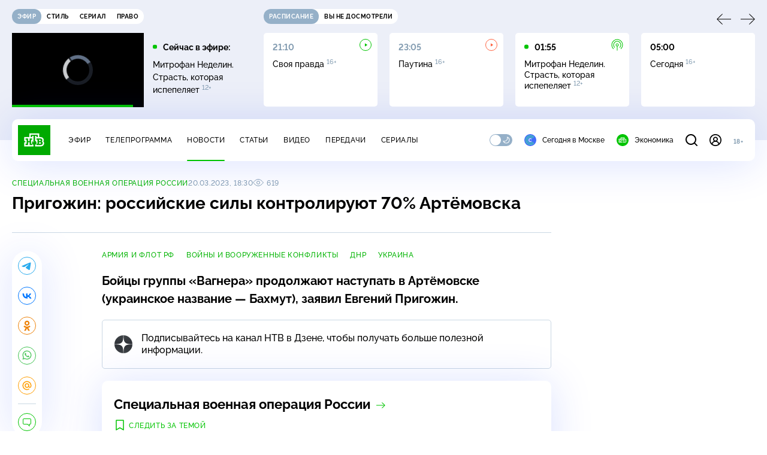

--- FILE ---
content_type: text/html; charset=UTF-8
request_url: https://www.ntv.ru/stories/new-amp/index.jsp
body_size: 2043
content:



<style>
html, body, .stories, .stories__content, amp-story-player  {
  width: 100%;
  height: 100%;
}
</style>
<html lang="en">
  <head>
    <meta charset="utf-8">
    <title>В&nbsp;Нобелевском комитете заявили: премия мира не передаётся . Сюжеты // НТВ.Ru</title>
    <meta name="deccription" content="В&nbsp;Нобелевском комитете заявили: премия мира не передаётся . Короткие сюжеты НТВ" />
    <link rel="canonical" href="/stories/new-amp">
    <meta name="viewport" content="width=device-width,minimum-scale=1,initial-scale=1">
    
      <meta property="og:image" content="https://cdn2-static.ntv.ru/home/news/2026/20260116/nobel2_kvadrat.jpg"/>
      <meta property="og:image:width" content="640" />
      <meta property="og:image:height" content="640" />
    

    <script async src="https://cdn.ampproject.org/amp-story-player-v0.js"></script>
    <link href="https://cdn.ampproject.org/amp-story-player-v0.css" rel="stylesheet" type="text/css" />

    <style page>
      @-webkit-keyframes loading {to {-webkit-transform: rotate(360deg);} }
      @-moz-keyframes loading { to { -moz-transform: rotate(360deg); } }
      @-ms-keyframes loading {to {-ms-transform: rotate(360deg);} }
      @keyframes loading { to { transform: rotate(360deg); }}

      .loader__icon {
        width: 40px;
        height: 40px;
        border-radius: 50%;
        background: transparent;
        position: absolute;
        top: calc(50% - 20px);
        left: calc(50% - 20px);

        border-top: 4px solid #00c400;
        border-right: 4px solid #00c400;
        border-bottom: 4px solid #eceff8;
        border-left: 4px solid #eceff8;

        -webkit-animation: loading 1.2s infinite linear;
        -moz-animation: loading 1.2s infinite linear;
        -ms-animation: loading 1.2s infinite linear;
        animation: loading 1.2s infinite linear;
      }

      html, body, amp-story-player {
        font-family: sans-serif;
        padding: 0;
        margin: 0;
        overflow: hidden;
      }

      .stories__content {
       width: 100%;
       height: 100%;
       position: relative;
       overflow: hidden;
      }
    </style>

    <script>
      const arr = [];
      let i = 0;
      
        arr.push({id: "66349", img: "/home/news/2026/20260116/nobel2_pre.jpg", order: i, stat: "key=KEKHJBKFKNKKJHKHKHKN-D4F15C91F55343397FBC88A26E7191C03B8DD7C8"});
        i++;
      
        arr.push({id: "66330", img: "/home/news/2026/20260116/sneg_pre.jpg", order: i, stat: "key=KEKHJBKFKNKKJHKHKGKE-AAAFD29C4C80DDCD409AD7B156F80CB702184879"});
        i++;
      
        arr.push({id: "66368", img: "/home/news/2026/20260116/mhat_pre.jpg", order: i, stat: "key=KEKHJBKFKNKKJHKHKJKM-302AFF97A35DF59BC686A21F5AFA5150BC3ADF5B"});
        i++;
      
        arr.push({id: "66366", img: "/home/news/2026/20260116/mvd_pre9.jpg", order: i, stat: "key=KEKHJBKFKNKKJHKHKJKK-2D5F0AE20ED059C10D3F67B189CC6AADA9C21F51"});
        i++;
      
        arr.push({id: "66347", img: "/home/news/2026/20260116/snow_pre.jpg", order: i, stat: "key=KEKHJBKFKNKKJHKHKHKL-DDCB597DCDB59EC66B9BF14F481551A48C2D1D84"});
        i++;
      
        arr.push({id: "66367", img: "/home/news/2026/20260116/timoshenko_pre.jpg", order: i, stat: "key=KEKHJBKFKNKKJHKHKJKL-1D4F53B715C95627FDAC8183BA163AF29D807729"});
        i++;
      
        arr.push({id: "66348", img: "/home/news/2026/20260116/korea_pre.jpg", order: i, stat: "key=KEKHJBKFKNKKJHKHKHKM-B144B84DD288B95FC1D1C5394DF84EE75B6CC36A"});
        i++;
      
        arr.push({id: "66346", img: "/home/news/2026/20260116/fsb_pre.jpg", order: i, stat: "key=KEKHJBKFKNKKJHKHKHKK-02C9D3828F0F02EA495DDD51AD374AD7CD772C1D"});
        i++;
      
      let player = null;
      let prog = 0;
      let eventFromParent = false;
     
      window.addEventListener("load", ()=> {
        player = document.querySelector('amp-story-player');
        
        if (player.isReady) {
          window.parent.postMessage({ action: 'set_items', items: arr } , "*");
        } else {
          player.addEventListener('ready', () => {
            window.parent.postMessage({ action: 'set_items', items: arr } , "*");
          });
        }
      });
      window.addEventListener("message", async (e)=> {
        const ntv = /\/\/[a-z0-9-_]+\.ntv\.ru/;
        const ntv_channel = /\/\/[a-z0-9-_]+\.ntv-channel\.com/;
        const { origin, data } = e;
      
        if (!(origin.match(ntv) ||  origin.match(ntv_channel))) return;
        if (data.action === 'firstPlay') {
          player.play();
          const id = data.id;
          const current = arr.find((item, i) => item.id=== id);
          if (!current) return;
          if (arr[0].id === current.id) {
            player.rewind(null);  
          } else {
            player.show(null, "storis" + id);  
          }
           
          eventFromParent = true;
          player.addEventListener('storyNavigation', (event) => {
            if (!eventFromParent) {
              const dir = prog < event.detail.progress ? 'forward' : 'back';
              prog = event.detail.progress;
              window.parent.postMessage({ action: 'change_active', active: event.detail.pageId.replace('storis', ''), dir: dir } , "*");
            }
             eventFromParent = false;
          })
        }
       
        if (data.action === 'go') {
          eventFromParent = data.isChange;
          const id = data.id;
          const current = arr.find((item, i) => item.id=== id);
          if (!current) return;
          player.show(null, "storis" + id);
          player.play();
        }
        if (data.action === 'pause') {
          player.pause();
        }
      })
    </script>
  </head>
  <body>
    <link rel="preload" href="https://cdn2-static.ntv.ru/home/news/2026/20260116/nobel2_pre.jpg" as="image">
    <div class="stories">
      <div class="stories__content">
      <div class="loader__icon"></div>
        <amp-story-player style="width:100%;height:100%;" >
          <script type="application/json">
            { "behavior": { "autoplay": false }, "controls": [ { "name": "share","visibility": "hidden" } ] }
          </script>
          <a href="/stories/new-amp/content.jsp?id=66349_66330_66368_66366_66347_66367_66348_66346#embedMode=2" class="story">
            <img src="https://cdn2-static.ntv.ru/home/news/2026/20260116/nobel2_pre.jpg"  loading="lazy" amp-story-player-poster-img>
          </a>
        </amp-story-player>
      </div>
    </div>
  </body>
</html>


   

--- FILE ---
content_type: text/html
request_url: https://tns-counter.ru/nc01a**R%3Eundefined*ntv/ru/UTF-8/tmsec=mx3_ntv/684414068***
body_size: 16
content:
5CC0781F696B13BAG1768625082:5CC0781F696B13BAG1768625082

--- FILE ---
content_type: text/html; charset=UTF-8
request_url: https://www.ntv.ru/stories/new-amp/content.jsp?id=66349_66330_66368_66366_66347_66367_66348_66346
body_size: 1561
content:


<!doctype html>
<html amp lang="ru">
  <head>
    <meta charset="utf-8">
    <title>В&nbsp;Нобелевском комитете заявили: премия мира не передаётся . Сюжеты // НТВ.Ru</title>
    <meta NAME="DESCRIPTION" CONTENT="В&nbsp;Нобелевском комитете заявили: премия мира не передаётся . Короткие сюжеты НТВ" />
    <link rel="canonical" href="/stories/amp/new/66349/">
    <meta name="viewport" content="width=device-width,minimum-scale=1,initial-scale=1">
    
      <meta property="og:image" content="https://cdn2-static.ntv.ru/home/news/2026/20260116/nobel2_kvadrat.jpg"/>
      <meta property="og:image:width" content="640" />
      <meta property="og:image:height" content="640" />
    
    <style amp-boilerplate>body{-webkit-animation:-amp-start 8s steps(1,end) 0s 1 normal both;-moz-animation:-amp-start 8s steps(1,end) 0s 1 normal both;-ms-animation:-amp-start 8s steps(1,end) 0s 1 normal both;animation:-amp-start 8s steps(1,end) 0s 1 normal both}@-webkit-keyframes -amp-start{from{visibility:hidden}to{visibility:visible}}@-moz-keyframes -amp-start{from{visibility:hidden}to{visibility:visible}}@-ms-keyframes -amp-start{from{visibility:hidden}to{visibility:visible}}@-o-keyframes -amp-start{from{visibility:hidden}to{visibility:visible}}@keyframes -amp-start{from{visibility:hidden}to{visibility:visible}}</style><noscript><style amp-boilerplate>body{-webkit-animation:none;-moz-animation:none;-ms-animation:none;animation:none}</style></noscript>
    <script async src="https://cdn.ampproject.org/v0.js"></script>
    <script async custom-element="amp-video" src="https://cdn.ampproject.org/v0/amp-video-0.1.js"></script>
    <script async custom-element="amp-story" src="https://cdn.ampproject.org/v0/amp-story-1.0.js"></script>
    <script async custom-element="amp-analytics" src="https://cdn.ampproject.org/v0/amp-analytics-0.1.js"></script>

    <style amp-custom>
      body, html {
        overflow: hidden;
      }
      amp-story {
        color: #fff;
        overflow: hidden;
      }
      amp-story-page {
        background-color: #000;
      }
      amp-story-grid-layer.bottom {
        align-content:end;
      }
      amp-story-grid-layer.noedge {
        padding: 0px;
      }
      amp-story-grid-layer.center-text {
        align-content: center;
      }
   
    </style>
  </head>
  <body>

    <amp-story id="live-story" standalone
      title="Сюжеты НТВ" publisher="НТВ" publisher-logo-src="https://www.ntv.ru/images/ntv_logo_180.png"
      poster-portrait-src="https://cdn2-static.ntv.ru/home/news/2026/20260116/nobel2_pre.jpg"
       poster-square-src="/home/news/2026/20260116/nobel2_kvadrat.jpg">
      
      <amp-story-page id="storis66349" auto-advance-after="storis_video66349"  data-sort-time="1768566300">
        <amp-story-grid-layer template="fill">
          <amp-video id="storis_video66349" autoplay 
            width="720" height="1280" poster="https://cdn2-static.ntv.ru/home/news/2026/20260116/nobel2_pre.jpg" layout="responsive" crossorigin="anonymous"
          >
            <source src="//cdn2-vod-mp4.ntv.ru/news/2026/20260116/STORISS_nobel_hqfqoe29GqRe1BsdD1_vert.mp4" type="video/mp4">
          </amp-video>
        </amp-story-grid-layer>
      </amp-story-page>
      
      <amp-story-page id="storis66330" auto-advance-after="storis_video66330"  data-sort-time="1768554600">
        <amp-story-grid-layer template="fill">
          <amp-video id="storis_video66330" autoplay 
            width="720" height="1280" poster="https://cdn2-static.ntv.ru/home/news/2026/20260116/sneg_pre.jpg" layout="responsive" crossorigin="anonymous"
          >
            <source src="//cdn2-vod-mp4.ntv.ru/news/2026/20260116/STORISS1_sneg_hqbsz0Zbg7q23zw8Xi_vert.mp4" type="video/mp4">
          </amp-video>
        </amp-story-grid-layer>
      </amp-story-page>
      
      <amp-story-page id="storis66368" auto-advance-after="storis_video66368"  data-sort-time="1768578600">
        <amp-story-grid-layer template="fill">
          <amp-video id="storis_video66368" autoplay 
            width="720" height="1280" poster="https://cdn2-static.ntv.ru/home/news/2026/20260116/mhat_pre.jpg" layout="responsive" crossorigin="anonymous"
          >
            <source src="//cdn2-vod-mp4.ntv.ru/news/2026/20260116/STORISS_mhat_hqiAnuZ3GkMHXvpO0Q_vert.mp4" type="video/mp4">
          </amp-video>
        </amp-story-grid-layer>
      </amp-story-page>
      
      <amp-story-page id="storis66366" auto-advance-after="storis_video66366"  data-sort-time="1768578000">
        <amp-story-grid-layer template="fill">
          <amp-video id="storis_video66366" autoplay 
            width="720" height="1280" poster="https://cdn2-static.ntv.ru/home/news/2026/20260116/mvd_pre9.jpg" layout="responsive" crossorigin="anonymous"
          >
            <source src="//cdn2-vod-mp4.ntv.ru/news/2026/20260116/STORISS_mvd_hq9Tut2G04xG4rrUui_vert.mp4" type="video/mp4">
          </amp-video>
        </amp-story-grid-layer>
      </amp-story-page>
      
      <amp-story-page id="storis66347" auto-advance-after="storis_video66347"  data-sort-time="1768565700">
        <amp-story-grid-layer template="fill">
          <amp-video id="storis_video66347" autoplay 
            width="720" height="1280" poster="https://cdn2-static.ntv.ru/home/news/2026/20260116/snow_pre.jpg" layout="responsive" crossorigin="anonymous"
          >
            <source src="//cdn2-vod-mp4.ntv.ru/news/2026/20260116/STORISS_snow_hqIMc3beva1Z3YruYM_vert.mp4" type="video/mp4">
          </amp-video>
        </amp-story-grid-layer>
      </amp-story-page>
      
      <amp-story-page id="storis66367" auto-advance-after="storis_video66367"  data-sort-time="1768578300">
        <amp-story-grid-layer template="fill">
          <amp-video id="storis_video66367" autoplay 
            width="720" height="1280" poster="https://cdn2-static.ntv.ru/home/news/2026/20260116/timoshenko_pre.jpg" layout="responsive" crossorigin="anonymous"
          >
            <source src="//cdn2-vod-mp4.ntv.ru/news/2026/20260116/STORISS_timoshenko_hqb3Cg9d5qi9zX6ECL_vert.mp4" type="video/mp4">
          </amp-video>
        </amp-story-grid-layer>
      </amp-story-page>
      
      <amp-story-page id="storis66348" auto-advance-after="storis_video66348"  data-sort-time="1768566000">
        <amp-story-grid-layer template="fill">
          <amp-video id="storis_video66348" autoplay 
            width="720" height="1280" poster="https://cdn2-static.ntv.ru/home/news/2026/20260116/korea_pre.jpg" layout="responsive" crossorigin="anonymous"
          >
            <source src="//cdn2-vod-mp4.ntv.ru/news/2026/20260116/STORISS_korea_hq1GIC6EgtWwRgippq_vert.mp4" type="video/mp4">
          </amp-video>
        </amp-story-grid-layer>
      </amp-story-page>
      
      <amp-story-page id="storis66346" auto-advance-after="storis_video66346"  data-sort-time="1768565400">
        <amp-story-grid-layer template="fill">
          <amp-video id="storis_video66346" autoplay 
            width="720" height="1280" poster="https://cdn2-static.ntv.ru/home/news/2026/20260116/fsb_pre.jpg" layout="responsive" crossorigin="anonymous"
          >
            <source src="//cdn2-vod-mp4.ntv.ru/news/2026/20260116/STORISS_fsb_hqPVal9ao1lMGMu071_vert.mp4" type="video/mp4">
          </amp-video>
        </amp-story-grid-layer>
      </amp-story-page>
      
      <amp-analytics id="analytics_liveinternet">
        <script type="application/json">
          {
            "requests": {
            "pageview": "https://counter.yadro.ru/hit?uhttps%3A//www.ntv.ru/stories/amp/$REPLACE(${storyPageId},storis,);r${documentReferrer};s${screenWidth}*${screenHeight}*32;${random}" },
            "triggers": { "track pageview": { "on": "story-page-visible", "request": "pageview" } }
            }
        </script>
      </amp-analytics>
     
    </amp-story>
  </body>
</html>

--- FILE ---
content_type: text/css; charset=UTF-8
request_url: https://static2.ntv.ru/assets/css/comments-form-CcoiInAX.css
body_size: 1125
content:
.comments-loader{position:relative}.comments-loader .loader__icon{width:21px;height:21px}.comments-more{position:relative;height:21px}.comments-more .loader__icon{width:21px;height:21px}.comments-more__btn{color:var(--link)}.email-confirm-badge__text span{display:inline;color:var(--link);cursor:pointer}.guest-badge__text a{display:inline;color:var(--link)}:root{--primary: #00c400;--secondary: #95b0c8;--bg: #ffffff;--bg-secondary: #f4f7ff;--bg-secondary-09: rgba(244, 247, 255, .9);--inversion: #000000;--bg-header: #eceff8;--bg-bar: #ffffff;--bg-adv: #f3f3f3;--bg-program: #1b232f;--bg-program-06: rgba(27, 35, 47, .6);--bg-program-08: rgba(27, 35, 47, .8);--color-stroke-news: #99e799;--search: rgba(153, 231, 153, .6);--green-light: rgba(153, 231, 153, .2);--color-stroke-article: #dfe7ee;--divider: #cad7e3;--gradient-g: linear-gradient(90deg, #1b232f 0%, rgba(27, 35, 47, 0) 90.63%);--gradient-v: linear-gradient(0deg, #1b232f 0%, rgba(27, 35, 47, 0) 100%);--success: #3ccb7e;--error: #ff6442;--black: #000000;--white: #ffffff;--text-primary: #000000;--text-secondary: #839cb1;--link: #00b400;--shadow: 0px 4px 70px rgba(0, 56, 255, .15);--shadow-mini: 0px 4px 30px rgba(0, 56, 255, .15);--shadow-accent: 0px 4px 20px rgba(0, 196, 0, .5);--shadow-accent-tabs: 0px 2px 4px rgba(0, 196, 0, .5);--loader: rgba(255, 255, 255, .7);--bg-o: rgba(255, 255, 255, 0)}[data-theme=dark]{--primary: #00c400;--secondary: #7a91a6;--bg: #1b232f;--bg-secondary: #253345;--bg-secondary-09: rgba(27, 35, 47, .9);--inversion: #ffffff;--bg-header: #141920;--bg-bar: #253345;--bg-adv: #2b333e;--bg-program: #141920;--bg-program-06: rgba(20, 25, 32, .6);--bg-program-08: rgba(20, 25, 32, .8);--color-stroke-news: #10621a;--search: rgba(16, 98, 26, .6);--green-light: rgba(16, 98, 26, .2);--color-stroke-article: #424a55;--divider: #394655;--gradient-g: linear-gradient(90deg, #141920 0%, rgba(20, 25, 32, 0) 90.63%);--gradient-v: linear-gradient(0deg, #141920 0%, rgba(20, 25, 32, 0) 100%);--success: #27bd6c;--error: #e24c2b;--black: #000000;--white: #ffffff;--text-primary: #e4edf5;--text-secondary: #88a2b9;--link: #00c400;--shadow: 0px 4px 70px rgba(0, 0, 0, .55);--shadow-mini: 0px 4px 30px rgba(0, 0, 0, .55);--shadow-accent: 0px 4px 25px rgba(0, 196, 0, .5);--shadow-accent-tabs: 0px 2px 4px rgba(0, 196, 0, .5);--loader: rgba(27, 35, 47, .7);--bg-o: rgba(27, 35, 47, 0)}:root{--layoutOffset: 30px}@media screen and (max-width: 1439px){:root{--layoutOffset: 20px}}@media screen and (max-width: 355px){:root{--layoutOffset: 10px}}.name-fade-enter-active,.name-fade-leave-active{-webkit-transition:opacity .1s ease-in;-o-transition:opacity .1s ease-in;transition:opacity .1s ease-in;-webkit-transition-delay:.2s;-o-transition-delay:.2s;transition-delay:.2s}.name-fade-enter-from,.name-fade-leave-to{opacity:0}.comments-form{width:100%;display:-webkit-box;display:-webkit-flex;display:-ms-flexbox;display:flex;-webkit-box-align:center;-webkit-align-items:center;-ms-flex-align:center;align-items:center;position:relative}.comments-form.full .comments-form__photo{-webkit-align-self:flex-start;-ms-flex-item-align:start;align-self:flex-start}.comments-form__photo{margin-right:10px;-webkit-align-self:center;-ms-flex-item-align:center;align-self:center}.comments-form__comment{max-width:100%;-webkit-box-flex:1;-webkit-flex-grow:1;-ms-flex-positive:1;flex-grow:1;margin-bottom:0}.comments-form__aria{position:relative}.comments-form__aria .textarea--s{padding-bottom:45px}.comments-form__btns{display:-webkit-box;display:-webkit-flex;display:-ms-flexbox;display:flex;position:absolute;bottom:10px;right:10px}.comments-from__max{color:var(--text-secondary);position:absolute;bottom:18px;left:10px}.comments-form__cancel{color:var(--text-secondary);margin-right:28px}.comments-form__cancel:focus-visible{outline:1px solid black}.comments-from__emoji-btn{display:block;margin-left:10px;font-size:25px;line-height:1;color:var(--text-primary)}.comments-from__emoji-picker{position:absolute;bottom:85px;right:-10px}.comments-form__to{position:absolute;top:15px;left:15px;font-weight:700;z-index:1}.comments-from__loader{background-color:var(--loader)}.comments-from__loader .loader__icon{width:21px;height:21px}


--- FILE ---
content_type: application/javascript; charset=UTF-8
request_url: https://static2.ntv.ru/assets/main-vmEaL3FV.js
body_size: 160784
content:
const __vite__fileDeps=["https://static2.ntv.ru/assets/js/swiper-Ba6tUfSS.js","https://static2.ntv.ru/assets/js/utils-BN5QfARR.js","https://static2.ntv.ru/assets/js/index-Dq1Nntqx.js","https://static2.ntv.ru/assets/js/header-uexp-async-component-CXPsICKs.js","https://static2.ntv.ru/assets/js/empty-card-DuLwPrHj.js","https://static2.ntv.ru/assets/js/use-uexp-DT0QwUe7.js","https://static2.ntv.ru/assets/js/base-video-card.vue_vue_type_script_setup_true_lang-DTONKhHw.js","https://static2.ntv.ru/assets/js/views.vue_vue_type_script_setup_true_lang-C_znoJUY.js","https://static2.ntv.ru/assets/js/img-card.vue_vue_type_script_setup_true_lang-ZeUAEQp5.js","https://static2.ntv.ru/assets/js/time-C1orw5eg.js","https://static2.ntv.ru/assets/js/uexp-t-GEX1kQ.js","https://static2.ntv.ru/assets/js/index-D2yUBNDa.js","https://static2.ntv.ru/assets/js/header-search-async-component-BnLvnzVa.js","https://static2.ntv.ru/assets/js/validate-BNlfDgS7.js","https://static2.ntv.ru/assets/js/form-item.type_style-DafqXlKO.js","https://static2.ntv.ru/assets/css/form-item-LNeTIEX_.css","https://static2.ntv.ru/assets/js/form-input.type_style-YZCTGuhc.js","https://static2.ntv.ru/assets/css/form-input-DKc_nqQr.css","https://static2.ntv.ru/assets/css/header-search-async-component-BfRCVRIN.css","https://static2.ntv.ru/assets/js/footer-async-component-De0VZl2z.js","https://static2.ntv.ru/assets/css/footer-async-component-DZNIfnGK.css","https://static2.ntv.ru/assets/js/air-page-DONB8Mt5.js","https://static2.ntv.ru/assets/js/use-sda-slots-7cmZdFG2.js","https://static2.ntv.ru/assets/js/list-card.type_style-BpKutxiz.js","https://static2.ntv.ru/assets/css/list-card-CbOF2F_v.css","https://static2.ntv.ru/assets/js/base-card.type_style-CXfRd8QT.js","https://static2.ntv.ru/assets/css/base-card-BO-Lgql1.css","https://static2.ntv.ru/assets/js/use-preload-server-DJiEFpVs.js","https://static2.ntv.ru/assets/js/recommendations.type_style-Bk3q7foH.js","https://static2.ntv.ru/assets/js/right-col.vue_vue_type_script_setup_true_lang-CE6gvcHO.js","https://static2.ntv.ru/assets/js/ad-side-bar.type_style-DBuF0dxU.js","https://static2.ntv.ru/assets/css/ad-side-bar-BhCGMKeE.css","https://static2.ntv.ru/assets/js/position-9wr9tuCt.js","https://static2.ntv.ru/assets/css/right-col-Dm1Tr6C9.css","https://static2.ntv.ru/assets/css/simple-video-card-DwwlCFEO.css","https://static2.ntv.ru/assets/css/recommendations-BGwo2Os2.css","https://static2.ntv.ru/assets/js/video-recently.type_style-CHhCyASc.js","https://static2.ntv.ru/assets/css/video-recently-DBYw1EAP.css","https://static2.ntv.ru/assets/js/vitrina-BW1VgFkN.js","https://static2.ntv.ru/assets/css/air-page-DJIdJx9N.css","https://static2.ntv.ru/assets/js/air-live-C40ap0we.js","https://static2.ntv.ru/assets/js/stream-player.type_style-BBrc3aTb.js","https://static2.ntv.ru/assets/css/stream-player-hHp856OH.css","https://static2.ntv.ru/assets/js/use-favorite-channel-B0AbuX0c.js","https://static2.ntv.ru/assets/js/channel-logo.type_style-Cw6nONbn.js","https://static2.ntv.ru/assets/css/channel-logo-DQv2F04A.css","https://static2.ntv.ru/assets/js/helpers-DixwMuHk.js","https://static2.ntv.ru/assets/js/favorite-CX4eWLWr.js","https://static2.ntv.ru/assets/css/use-favorite-channel-BZiMjbT9.css","https://static2.ntv.ru/assets/js/favorite-btn.type_style-D2EI03RP.js","https://static2.ntv.ru/assets/js/use-favorite-Czlk7tc9.js","https://static2.ntv.ru/assets/css/favorite-btn-C8MRMPXF.css","https://static2.ntv.ru/assets/js/index-k-PvSHZu.js","https://static2.ntv.ru/assets/js/content-BYK7T-s0.js","https://static2.ntv.ru/assets/js/use-stat-spider-BdJSSmcn.js","https://static2.ntv.ru/assets/js/stat-CS1_AO6P.js","https://static2.ntv.ru/assets/js/use-custom-router-DrGMxzBJ.js","https://static2.ntv.ru/assets/js/comments-form.type_style-vlUtO5N5.js","https://static2.ntv.ru/assets/js/confirm-email-HiAYVHjB.js","https://static2.ntv.ru/assets/js/form-area.type_style-DXZjI2CC.js","https://static2.ntv.ru/assets/css/form-area-Du5gGht1.css","https://static2.ntv.ru/assets/css/comments-form-CcoiInAX.css","https://static2.ntv.ru/assets/js/schedule-empty-card-DOD31TuV.js","https://static2.ntv.ru/assets/css/schedule-empty-card-DcyRFc0C.css","https://static2.ntv.ru/assets/js/age-pin-pane.type_style-SQszcxAB.js","https://static2.ntv.ru/assets/js/form-pin.type_style-DukCZCdt.js","https://static2.ntv.ru/assets/js/form-error.type_style-aJaGSP3W.js","https://static2.ntv.ru/assets/css/form-error-BQlSIfHr.css","https://static2.ntv.ru/assets/css/form-pin-Ck5PcGMN.css","https://static2.ntv.ru/assets/js/oauth.type_style-BEjQ-42r.js","https://static2.ntv.ru/assets/js/auth-icon.type_style-CkkwWt7-.js","https://static2.ntv.ru/assets/css/auth-icon-ChYRYrcQ.css","https://static2.ntv.ru/assets/js/oauth-eg3kukg-.js","https://static2.ntv.ru/assets/css/oauth-DxMJS6sV.css","https://static2.ntv.ru/assets/css/age-pin-pane-DeVlYr4_.css","https://static2.ntv.ru/assets/js/vod-player.vue_vue_type_script_setup_true_lang-Dtxab-Op.js","https://static2.ntv.ru/assets/css/air-live-D9jyeywt.css","https://static2.ntv.ru/assets/css/vod-player-Dh1mNrpd.css","https://static2.ntv.ru/assets/js/air-all-DYwruBJn.js","https://static2.ntv.ru/assets/css/air-all-B0AKKC1G.css","https://static2.ntv.ru/assets/js/broadcast-item-CEQKCL3o.js","https://static2.ntv.ru/assets/js/two-column.type_style-ltS9oTp_.js","https://static2.ntv.ru/assets/css/two-column-CEy_QlXn.css","https://static2.ntv.ru/assets/js/list-container.type_style-dHvr2mlA.js","https://static2.ntv.ru/assets/css/list-container-DjnS56Yj.css","https://static2.ntv.ru/assets/js/content-img.type_style-Bjj1B_aJ.js","https://static2.ntv.ru/assets/js/incut-source.type_style-zBSk3_7q.js","https://static2.ntv.ru/assets/css/incut-source-CHzsvOJ9.css","https://static2.ntv.ru/assets/css/content-img-XLSGw53s.css","https://static2.ntv.ru/assets/js/content-media.vue_vue_type_script_setup_true_lang--5lYWGVx.js","https://static2.ntv.ru/assets/js/meta-info-list.vue_vue_type_script_setup_true_lang-CQQ2NGpl.js","https://static2.ntv.ru/assets/js/content-media-embed.type_style-BXei9cmT.js","https://static2.ntv.ru/assets/css/content-media-embed-CkkUuRB-.css","https://static2.ntv.ru/assets/css/meta-info-list-CWlGSVzv.css","https://static2.ntv.ru/assets/js/content-top.type_style-BHabBO2m.js","https://static2.ntv.ru/assets/css/content-top-D2_aaSf3.css","https://static2.ntv.ru/assets/js/ad-full-width.type_style-BNgr3css.js","https://static2.ntv.ru/assets/css/ad-full-width-remzLXIw.css","https://static2.ntv.ru/assets/js/social-share.type_style-CuAZPd1K.js","https://static2.ntv.ru/assets/css/social-share-CPIcqvoZ.css","https://static2.ntv.ru/assets/css/broadcast-item-mPy9Jn8C.css","https://static2.ntv.ru/assets/js/auth-page-DLRd5nAe.js","https://static2.ntv.ru/assets/js/auth-layout-ByhBMjZd.js","https://static2.ntv.ru/assets/css/auth-layout-CN59yrcx.css","https://static2.ntv.ru/assets/js/is-guest.vue_vue_type_script_setup_true_lang-TsocVxPi.js","https://static2.ntv.ru/assets/css/auth-page-WdlV5FrR.css","https://static2.ntv.ru/assets/js/login-page-Cz-UOIp0.js","https://static2.ntv.ru/assets/js/form-label.type_style-tsuGNVNP.js","https://static2.ntv.ru/assets/css/form-label-Pbqwzc89.css","https://static2.ntv.ru/assets/js/form-password.type_style-DyNWmiVb.js","https://static2.ntv.ru/assets/css/form-password-C2YwA90V.css","https://static2.ntv.ru/assets/js/use-auth-UphxCh4u.js","https://static2.ntv.ru/assets/css/login-page-BHgmWcvp.css","https://static2.ntv.ru/assets/js/registration-page-mKr3pifA.js","https://static2.ntv.ru/assets/js/form-checkbox.type_style-BSuLVQYa.js","https://static2.ntv.ru/assets/css/form-checkbox-FMT9Tzko.css","https://static2.ntv.ru/assets/js/validate-BiOe3tPV.js","https://static2.ntv.ru/assets/css/registration-page-C4xnk7Rz.css","https://static2.ntv.ru/assets/js/recovery-page-CS-05EU6.js","https://static2.ntv.ru/assets/js/api-C45PE634.js","https://static2.ntv.ru/assets/css/recovery-page-xIqjvg3H.css","https://static2.ntv.ru/assets/js/recovery-complete-page-ChYbRL4V.js","https://static2.ntv.ru/assets/js/auth-info-block.type_style-DTxz3OO1.js","https://static2.ntv.ru/assets/css/auth-info-block-LlgE_ceK.css","https://static2.ntv.ru/assets/css/recovery-complete-page-ezO6DOa3.css","https://static2.ntv.ru/assets/js/activate-page-DVgjzpuf.js","https://static2.ntv.ru/assets/js/is-user.vue_vue_type_script_setup_true_lang-BR69mWCg.js","https://static2.ntv.ru/assets/css/is-user-BmGhLL3m.css","https://static2.ntv.ru/assets/css/activate-page-9CUmrpcF.css","https://static2.ntv.ru/assets/js/change-password-page-CgAb68oJ.js","https://static2.ntv.ru/assets/css/change-password-page-r3k8rou-.css","https://static2.ntv.ru/assets/js/set-password-page-Dgq9lc5D.js","https://static2.ntv.ru/assets/css/set-password-page-eIaIoZtE.css","https://static2.ntv.ru/assets/js/o-auth-page-DkptttYF.js","https://static2.ntv.ru/assets/css/o-auth-page-C8UKY3Fv.css","https://static2.ntv.ru/assets/js/card-list-CdV5C-tx.js","https://static2.ntv.ru/assets/js/sos-card.type_style-D67C9jtZ.js","https://static2.ntv.ru/assets/css/sos-card-D1RC2mAq.css","https://static2.ntv.ru/assets/js/pagination.type_style-PO7K0QGt.js","https://static2.ntv.ru/assets/css/pagination-Ba8dOkXQ.css","https://static2.ntv.ru/assets/css/card-list-DpHnFkWl.css","https://static2.ntv.ru/assets/js/card-item-d2sqTWbQ.js","https://static2.ntv.ru/assets/js/use-sda-entity-ly2ZPNTQ.js","https://static2.ntv.ru/assets/js/comments.type_style-BRvI7s91.js","https://static2.ntv.ru/assets/css/comments-CnpKrY0a.css","https://static2.ntv.ru/assets/js/tags.type_style-BBXVLOvU.js","https://static2.ntv.ru/assets/css/tags-nXJTMWC6.css","https://static2.ntv.ru/assets/js/simple-card.type_style-DdHs7WSA.js","https://static2.ntv.ru/assets/css/simple-card-DfDnf_su.css","https://static2.ntv.ru/assets/js/content-text.type_style-TjRmRhBe.js","https://static2.ntv.ru/assets/js/photo-gallery.type_style-DPND3X2D.js","https://static2.ntv.ru/assets/css/photo-gallery-BDyY5tE5.css","https://static2.ntv.ru/assets/css/content-text-DxxlRpEl.css","https://static2.ntv.ru/assets/css/card-item-DodstcYD.css","https://static2.ntv.ru/assets/js/news-list-XmWRdRmd.js","https://static2.ntv.ru/assets/js/news-list.type_style-B5gcP2I9.js","https://static2.ntv.ru/assets/js/meta-info-item.vue_vue_type_script_setup_true_lang-D04jv30m.js","https://static2.ntv.ru/assets/css/news-list-Wj4lRGp1.css","https://static2.ntv.ru/assets/css/news-list-Cce69P1S.css","https://static2.ntv.ru/assets/js/company-page-Ccd2nXR1.js","https://static2.ntv.ru/assets/css/company-page-Cno7T-Ge.css","https://static2.ntv.ru/assets/js/address-page-THtYLF-1.js","https://static2.ntv.ru/assets/css/address-page-DJ2xzean.css","https://static2.ntv.ru/assets/js/broadcasting-page-CVuT6zHe.js","https://static2.ntv.ru/assets/css/broadcasting-page-DxyCl9D8.css","https://static2.ntv.ru/assets/js/history-page-CecbXGj3.js","https://static2.ntv.ru/assets/js/use-content-CVvV54Cw.js","https://static2.ntv.ru/assets/css/history-page-CiM2vg8W.css","https://static2.ntv.ru/assets/js/adv-page-Bw1kbXri.js","https://static2.ntv.ru/assets/css/adv-page-PznezVx4.css","https://static2.ntv.ru/assets/js/logo-page-BkLx4zyU.js","https://static2.ntv.ru/assets/css/logo-page-BawROqNR.css","https://static2.ntv.ru/assets/js/channels-page-BtZwm8kY.js","https://static2.ntv.ru/assets/css/channels-page-BfFHGXS_.css","https://static2.ntv.ru/assets/js/procurement-page-DjRfeduz.js","https://static2.ntv.ru/assets/css/procurement-page-B6fBT4Fu.css","https://static2.ntv.ru/assets/js/news-item-aTCyzjIM.js","https://static2.ntv.ru/assets/js/meta-news.vue_vue_type_script_setup_true_lang-qpNFgdvq.js","https://static2.ntv.ru/assets/js/use-video-meta-BWWx5oit.js","https://static2.ntv.ru/assets/js/hr.type_style-BhL7-_or.js","https://static2.ntv.ru/assets/css/hr-Cp0r7mZj.css","https://static2.ntv.ru/assets/js/stories.type_style-CVBrgUq9.js","https://static2.ntv.ru/assets/css/stories-CiaKgmlA.css","https://static2.ntv.ru/assets/js/arrow-link.type_style-cnoG9hYB.js","https://static2.ntv.ru/assets/css/arrow-link-DWzwO2Rq.css","https://static2.ntv.ru/assets/css/news-item-CHYSl4Qj.css","https://static2.ntv.ru/assets/js/peredacha-all-Dw3IXoYT.js","https://static2.ntv.ru/assets/js/use-anchor-rubrics-Bo0vR9R5.js","https://static2.ntv.ru/assets/js/modal-trailer.type_style-DP4k7nFi.js","https://static2.ntv.ru/assets/css/modal-trailer-BByOs-aU.css","https://static2.ntv.ru/assets/js/peredacha-B7U0zJyn.js","https://static2.ntv.ru/assets/js/peredacha-base-card.type_style-D5nar-d4.js","https://static2.ntv.ru/assets/js/picture.type_style-D9kUh80f.js","https://static2.ntv.ru/assets/css/picture-BBmk7WyN.css","https://static2.ntv.ru/assets/css/peredacha-base-card-yLuLtjC3.css","https://static2.ntv.ru/assets/css/peredacha-all-Bdfev_Je.css","https://static2.ntv.ru/assets/js/peredacha-item-BQwcKX4H.js","https://static2.ntv.ru/assets/js/peredacha-similar.type_style-Df9p7ao1.js","https://static2.ntv.ru/assets/css/peredacha-similar-B_pHIoYz.css","https://static2.ntv.ru/assets/js/provide-BCqyNSed.js","https://static2.ntv.ru/assets/css/peredacha-item-lr0fglBT.css","https://static2.ntv.ru/assets/js/peredacha-item-main-OwSxXO1T.js","https://static2.ntv.ru/assets/js/peredacha-item-text-e6ItU7dX.js","https://static2.ntv.ru/assets/js/use-peredacha-DntUFu5F.js","https://static2.ntv.ru/assets/js/page-loader.type_style-Dx-fjcVH.js","https://static2.ntv.ru/assets/css/page-loader-0j2tcFH-.css","https://static2.ntv.ru/assets/js/social-link.type_style-CAvZDSjS.js","https://static2.ntv.ru/assets/css/social-link-CdhiC1l0.css","https://static2.ntv.ru/assets/js/use-peredacha-menu-preload-DgZhrpjQ.js","https://static2.ntv.ru/assets/css/peredacha-item-text-BIO2SCiZ.css","https://static2.ntv.ru/assets/js/peredacha-item-team-wqxuWEjX.js","https://static2.ntv.ru/assets/js/person-simple-card.type_style-Dd7UqQMf.js","https://static2.ntv.ru/assets/css/person-simple-card-Bq_zpe-i.css","https://static2.ntv.ru/assets/css/peredacha-item-team-DNBf5J6D.css","https://static2.ntv.ru/assets/css/person-base-card-C8CaJV_E.css","https://static2.ntv.ru/assets/js/peredacha-item-person-CJlWSOo3.js","https://static2.ntv.ru/assets/js/video-list.type_style-CQqFajG9.js","https://static2.ntv.ru/assets/css/video-list-C13YOeTV.css","https://static2.ntv.ru/assets/css/peredacha-item-person-jKOe_tdG.css","https://static2.ntv.ru/assets/js/peredacha-item-video-BABM1Lus.js","https://static2.ntv.ru/assets/js/peredacha-item-sujets-ui7VKh6f.js","https://static2.ntv.ru/assets/js/peredacha-item-issues-CfnRlF6W.js","https://static2.ntv.ru/assets/js/peredacha-item-photo-B7d3A1da.js","https://static2.ntv.ru/assets/js/peredacha-item-news-CVlIboVV.js","https://static2.ntv.ru/assets/js/peredacha-item-feedback-CCZZ--Xi.js","https://static2.ntv.ru/assets/js/form-state-loading-DIO3IDjJ.js","https://static2.ntv.ru/assets/css/form-state-loading-CQtKmWEm.css","https://static2.ntv.ru/assets/js/capcha-DI46fNWW.js","https://static2.ntv.ru/assets/css/capcha-LGEsad8l.css","https://static2.ntv.ru/assets/css/peredacha-item-feedback-DlkWs079.css","https://static2.ntv.ru/assets/js/peredacha-item-internal-D3Od2QRT.js","https://static2.ntv.ru/assets/js/survey.type_style-Mdgkjm3l.js","https://static2.ntv.ru/assets/js/form-radio.type_style-DAxSGXo-.js","https://static2.ntv.ru/assets/css/form-radio-CMHFxnaF.css","https://static2.ntv.ru/assets/css/survey-DJAMtogo.css","https://static2.ntv.ru/assets/css/peredacha-item-internal-Bc3B1b-p.css","https://static2.ntv.ru/assets/js/peredacha-video-C2RuvoqK.js","https://static2.ntv.ru/assets/js/timelines.type_style-lHD1iK_H.js","https://static2.ntv.ru/assets/css/timelines-QblgSMGL.css","https://static2.ntv.ru/assets/css/peredacha-video-BltGkQE4.css","https://static2.ntv.ru/assets/js/peredacha-archive-page-BDgxSUWk.js","https://static2.ntv.ru/assets/js/schedule-page-DyS0-Psh.js","https://static2.ntv.ru/assets/js/week-si-HD6zB.js","https://static2.ntv.ru/assets/css/schedule-page-lJ88YLGe.css","https://static2.ntv.ru/assets/js/schedule-day-RPWPLea8.js","https://static2.ntv.ru/assets/js/schedule-wide-card.type_style-ILz0EUNn.js","https://static2.ntv.ru/assets/css/schedule-wide-card-DZNqK4qM.css","https://static2.ntv.ru/assets/css/schedule-day-DPwHD5VC.css","https://static2.ntv.ru/assets/js/schedule-week-Bc9RK_rw.js","https://static2.ntv.ru/assets/css/schedule-week-CrRJQAll.css","https://static2.ntv.ru/assets/js/video-all-4_HO5cG9.js","https://static2.ntv.ru/assets/js/anchor-tabs.type_style-CToY9kUo.js","https://static2.ntv.ru/assets/css/anchor-tabs-CnxjxwfO.css","https://static2.ntv.ru/assets/css/video-all-B7f5amYm.css","https://static2.ntv.ru/assets/js/video-item-B2d6JAkr.js","https://static2.ntv.ru/assets/css/video-item-CANBro6P.css","https://static2.ntv.ru/assets/js/tag-item-Cdq9fF9p.js","https://static2.ntv.ru/assets/css/tag-item-CtL_V8Po.css","https://static2.ntv.ru/assets/js/main-page-DxqR-mZv.js","https://static2.ntv.ru/assets/js/dropdown-list.type_style-Be6QBcAx.js","https://static2.ntv.ru/assets/css/dropdown-list-CsYFl2q9.css","https://static2.ntv.ru/assets/css/main-page-Dkje2PZc.css","https://static2.ntv.ru/assets/js/user-page-DOB7blU9.js","https://static2.ntv.ru/assets/js/utils-C158BldB.js","https://static2.ntv.ru/assets/css/user-page-CxYl5nBr.css","https://static2.ntv.ru/assets/js/user-info-page-BBppJ3Ik.js","https://static2.ntv.ru/assets/css/user-info-page-DPpPYsGG.css","https://static2.ntv.ru/assets/js/user-devices-page-opDVsn0H.js","https://static2.ntv.ru/assets/css/user-devices-page-BXtYDL_x.css","https://static2.ntv.ru/assets/js/user-favorite-page-ChiorvZP.js","https://static2.ntv.ru/assets/css/user-favorite-page-CImcYQd-.css","https://static2.ntv.ru/assets/js/user-favorite-programs-page-CU5LK_nQ.js","https://static2.ntv.ru/assets/js/favorite-trash-btn.type_style-CoAXOkXr.js","https://static2.ntv.ru/assets/css/favorite-trash-btn-D9WUZASp.css","https://static2.ntv.ru/assets/css/user-favorite-programs-page-3WD7re4A.css","https://static2.ntv.ru/assets/js/user-favorite-channels-page-W60tUVP5.js","https://static2.ntv.ru/assets/css/user-favorite-channels-page-DvDtjB7u.css","https://static2.ntv.ru/assets/js/user-favorite-themes-page-CirMbV96.js","https://static2.ntv.ru/assets/css/user-favorite-themes-page-BUBA50S0.css","https://static2.ntv.ru/assets/js/user-pin-page-DUE353Hi.js","https://static2.ntv.ru/assets/css/user-pin-page-DU4JAc7r.css","https://static2.ntv.ru/assets/js/user-history-page-Gz4ae2zB.js","https://static2.ntv.ru/assets/css/user-history-page-B1ufTxOm.css","https://static2.ntv.ru/assets/js/user-bells-page-DrAgzEWP.js","https://static2.ntv.ru/assets/css/user-bells-page-CM1L00Ew.css","https://static2.ntv.ru/assets/js/birthday30-page-Cgz4utHI.js","https://static2.ntv.ru/assets/css/birthday30-page-L7XtTBT0.css","https://static2.ntv.ru/assets/js/ny2026-page-BbqKSHef.js","https://static2.ntv.ru/assets/css/ny2026-page-CCgw1owc.css","https://static2.ntv.ru/assets/js/app-page-yw-TKI0Q.js","https://static2.ntv.ru/assets/css/app-page-BZ_3_MVg.css","https://static2.ntv.ru/assets/js/official-accounts-page-BJksmD_k.js","https://static2.ntv.ru/assets/css/official-accounts-page-BuWsJB5a.css","https://static2.ntv.ru/assets/js/info-ap-page-BSradwg3.js","https://static2.ntv.ru/assets/js/static-layout-Csw4COUG.js","https://static2.ntv.ru/assets/css/static-layout-BSSydPUn.css","https://static2.ntv.ru/assets/js/info-reuters-page-CpBuiYgh.js","https://static2.ntv.ru/assets/js/agree-page-B4Zom7FZ.js","https://static2.ntv.ru/assets/js/agree-ntv-page-Byf9JSc8.js","https://static2.ntv.ru/assets/css/agree-ntv-page-Bd-7J5dU.css","https://static2.ntv.ru/assets/js/search-page-fIEXLBHo.js","https://static2.ntv.ru/assets/css/search-page-mbG_39vt.css","https://static2.ntv.ru/assets/js/rus-redirect-page-CR5mHb_R.js","https://static2.ntv.ru/assets/js/video-click-page-BC-emMnA.js","https://static2.ntv.ru/assets/js/economics-page-BoULTnJ-.js","https://static2.ntv.ru/assets/css/economics-page-i0T3CMKK.css"],__vite__mapDeps=i=>i.map(i=>__vite__fileDeps[i]);
var _focused,_cleanup,_setup,_a,_online,_cleanup2,_setup2,_b,_gcTimeout,_c,_initialState,_revertState,_cache,_promise,_retryer,_observers,_defaultOptions,_abortSignalConsumed,_setOptions,setOptions_fn,_dispatch,dispatch_fn,_d,_queries,_e,_observers2,_defaultOptions2,_mutationCache,_retryer2,_dispatch2,dispatch_fn2,_f,_mutations,_mutationId,_resuming,_g,_queryCache,_mutationCache2,_defaultOptions3,_queryDefaults,_mutationDefaults,_mountCount,_unsubscribeFocus,_unsubscribeOnline,_h,_client,_currentQuery,_currentQueryInitialState,_currentResult,_currentResultState,_currentResultOptions,_selectError,_selectFn,_selectResult,_lastQueryWithDefinedData,_staleTimeoutId,_refetchIntervalId,_currentRefetchInterval,_trackedProps,_executeFetch,executeFetch_fn,_updateStaleTimeout,updateStaleTimeout_fn,_computeRefetchInterval,computeRefetchInterval_fn,_updateRefetchInterval,updateRefetchInterval_fn,_updateTimers,updateTimers_fn,_clearStaleTimeout,clearStaleTimeout_fn,_clearRefetchInterval,clearRefetchInterval_fn,_updateQuery,updateQuery_fn,_notify,notify_fn,_j,__defProp=Object.defineProperty,__defProps=Object.defineProperties,__getOwnPropDescs=Object.getOwnPropertyDescriptors,__getOwnPropSymbols=Object.getOwnPropertySymbols,__hasOwnProp=Object.prototype.hasOwnProperty,__propIsEnum=Object.prototype.propertyIsEnumerable,__pow=Math.pow,__defNormalProp=(e,t,r)=>t in e?__defProp(e,t,{enumerable:!0,configurable:!0,writable:!0,value:r}):e[t]=r,__spreadValues=(e,t)=>{for(var r in t||(t={}))__hasOwnProp.call(t,r)&&__defNormalProp(e,r,t[r]);if(__getOwnPropSymbols)for(var r of __getOwnPropSymbols(t))__propIsEnum.call(t,r)&&__defNormalProp(e,r,t[r]);return e},__spreadProps=(e,t)=>__defProps(e,__getOwnPropDescs(t)),__objRest=(e,t)=>{var r={};for(var n in e)__hasOwnProp.call(e,n)&&t.indexOf(n)<0&&(r[n]=e[n]);if(null!=e&&__getOwnPropSymbols)for(var n of __getOwnPropSymbols(e))t.indexOf(n)<0&&__propIsEnum.call(e,n)&&(r[n]=e[n]);return r},__accessCheck=(e,t,r)=>{if(!t.has(e))throw TypeError("Cannot "+r)},__privateGet=(e,t,r)=>(__accessCheck(e,t,"read from private field"),r?r.call(e):t.get(e)),__privateAdd=(e,t,r)=>{if(t.has(e))throw TypeError("Cannot add the same private member more than once");t instanceof WeakSet?t.add(e):t.set(e,r)},__privateSet=(e,t,r,n)=>(__accessCheck(e,t,"write to private field"),n?n.call(e,r):t.set(e,r),r),__privateWrapper=(e,t,r,n)=>({set _(n){__privateSet(e,t,n,r)},get _(){return __privateGet(e,t,n)}}),__privateMethod=(e,t,r)=>(__accessCheck(e,t,"access private method"),r),__async=(e,t,r)=>new Promise(((n,o)=>{var a=e=>{try{s(r.next(e))}catch(t){o(t)}},i=e=>{try{s(r.throw(e))}catch(t){o(t)}},s=e=>e.done?n(e.value):Promise.resolve(e.value).then(a,i);s((r=r.apply(e,t)).next())}));if(function(){const e=document.createElement("link").relList;if(!(e&&e.supports&&e.supports("modulepreload"))){for(const e of document.querySelectorAll('link[rel="modulepreload"]'))t(e);new MutationObserver((e=>{for(const r of e)if("childList"===r.type)for(const e of r.addedNodes)"LINK"===e.tagName&&"modulepreload"===e.rel&&t(e)})).observe(document,{childList:!0,subtree:!0})}function t(e){if(e.ep)return;e.ep=!0;const t=function(e){const t={};return e.integrity&&(t.integrity=e.integrity),e.referrerPolicy&&(t.referrerPolicy=e.referrerPolicy),"use-credentials"===e.crossOrigin?t.credentials="include":"anonymous"===e.crossOrigin?t.credentials="omit":t.credentials="same-origin",t}(e);fetch(e.href,t)}}(),"undefined"!=typeof window){let e=function(){var e=document.body,t=document.getElementById("__svg__icons__dom__");t||((t=document.createElementNS("http://www.w3.org/2000/svg","svg")).style.position="absolute",t.style.width="0",t.style.height="0",t.id="__svg__icons__dom__",t.setAttribute("xmlns","http://www.w3.org/2000/svg"),t.setAttribute("xmlns:link","http://www.w3.org/1999/xlink")),t.innerHTML='<symbol fill="none"  viewBox="0 0 24 24" id="icon-age"><path fill-rule="evenodd" clip-rule="evenodd" d="M23 12c0 6.075-4.925 11-11 11S1 18.075 1 12 5.925 1 12 1s11 4.925 11 11Zm1 0c0 6.627-5.373 12-12 12S0 18.627 0 12 5.373 0 12 0s12 5.373 12 12ZM8.68 14.79V16H4.66v-1.21h1.38v-4.62c-.054.08-.144.17-.27.27-.12.093-.26.187-.42.28-.154.087-.314.16-.48.22-.16.06-.307.09-.44.09V9.79c.18 0 .363-.047.55-.14a3.395 3.395 0 0 0 1.06-.82h1.37v5.96h1.27Zm6.322-.89c0 .44-.12.823-.36 1.15a2.385 2.385 0 0 1-.94.77c-.393.18-.823.27-1.29.27-.473 0-.907-.097-1.3-.29a2.45 2.45 0 0 1-.93-.79 2.044 2.044 0 0 1-.34-1.16c0-.267.057-.507.17-.72.113-.22.253-.407.42-.56.173-.16.347-.283.52-.37-.16-.08-.31-.187-.45-.32a1.585 1.585 0 0 1-.32-.46 1.297 1.297 0 0 1-.12-.55c0-.313.07-.593.21-.84.14-.247.327-.453.56-.62.233-.173.487-.3.76-.38.28-.087.557-.13.83-.13.267 0 .54.043.82.13.28.08.537.203.77.37.233.167.42.373.56.62.147.24.22.52.22.84 0 .187-.043.37-.13.55a1.624 1.624 0 0 1-.79.79c.193.1.377.23.55.39.173.16.313.35.42.57.107.22.16.467.16.74Zm-1.36-.08a.953.953 0 0 0-.1-.45.893.893 0 0 0-.28-.33 1.274 1.274 0 0 0-.4-.21 1.474 1.474 0 0 0-1.05.06 1.13 1.13 0 0 0-.44.37.944.944 0 0 0-.17.56c0 .16.033.307.1.44.073.127.167.237.28.33.12.093.25.167.39.22.147.047.297.07.45.07.213 0 .413-.047.6-.14.187-.093.337-.22.45-.38.113-.16.17-.34.17-.54Zm-2.22-2.91c0 .18.05.333.15.46.1.127.227.223.38.29.16.06.317.09.47.09a1.1 1.1 0 0 0 .46-.1c.153-.067.28-.16.38-.28a.705.705 0 0 0 .16-.47.679.679 0 0 0-.14-.43.924.924 0 0 0-.37-.28 1.195 1.195 0 0 0-.5-.1c-.173 0-.337.033-.49.1a.89.89 0 0 0-.37.29.715.715 0 0 0-.13.43Zm8.255 2.08v-1.08h-1.03v-1.13h-1.21v1.13h-1.03v1.08h1.03v1.13h1.21v-1.13h1.03Z" fill="currentColor" /></symbol><symbol fill="none"  viewBox="0 0 20 20" id="icon-air"><path fill-rule="evenodd" clip-rule="evenodd" d="M4.722 2.101a9.5 9.5 0 0 1 11.995 14.617.5.5 0 1 1-.707-.708 8.5 8.5 0 1 0-12.02 0 .5.5 0 1 1-.708.707 9.5 9.5 0 0 1 1.44-14.616ZM10 3.5a6.5 6.5 0 0 0-4.596 11.096.5.5 0 1 0 .707-.707 5.5 5.5 0 1 1 7.778 0 .5.5 0 1 0 .707.707A6.5 6.5 0 0 0 10 3.5ZM8.5 10a1.5 1.5 0 1 1 3 0 1.5 1.5 0 0 1-3 0Zm2 2.45a2.5 2.5 0 1 0-1 0V19a.5.5 0 0 0 1 0v-6.55Z" fill="currentColor" /></symbol><symbol fill="none"  viewBox="0 0 15 10" id="icon-arrow-link"><path fill-rule="evenodd" clip-rule="evenodd" d="M9 .656 9.695 0 15 5l-5.305 5L9 9.344 13.079 5.5H0v-1h13.079L9 .656Z" fill="currentColor" /></symbol><symbol fill="none"  viewBox="0 0 16 17" id="icon-arrow-up"><path fill-rule="evenodd" clip-rule="evenodd" d="m1 11.02 1.476 1.48L8 6.96l5.524 5.54L15 11.02 8 4l-7 7.02Z" fill="currentColor" /></symbol><symbol fill="none"  viewBox="0 0 24 24" id="icon-arrow"><path fill-rule="evenodd" clip-rule="evenodd" d="M22.078 11.5 14 3.68l.703-.68L24 12l-9.297 9-.703-.68 8.078-7.82H0v-1h22.078Z" fill="currentColor" /></symbol><symbol fill="none"  viewBox="0 0 20 20" id="icon-auth"><path fill-rule="evenodd" clip-rule="evenodd" d="M10 18.3a8.263 8.263 0 0 0 4.869-1.577c-.296-1.11-.817-2.025-1.531-2.681-.798-.733-1.892-1.192-3.338-1.192-1.446 0-2.54.46-3.337 1.192-.714.656-1.235 1.572-1.531 2.681A8.263 8.263 0 0 0 10 18.3Zm4.487-5.51c.791.726 1.373 1.644 1.761 2.674a8.3 8.3 0 1 0-12.496 0c.388-1.03.97-1.948 1.761-2.674a6.012 6.012 0 0 1 1.948-1.199 4 4 0 1 1 5.078 0 6.012 6.012 0 0 1 1.948 1.199ZM10 20c5.523 0 10-4.477 10-10S15.523 0 10 0 0 4.477 0 10s4.477 10 10 10Zm2.3-11.5a2.3 2.3 0 1 1-4.6 0 2.3 2.3 0 0 1 4.6 0Z" fill="currentColor" /></symbol><symbol fill="none"  viewBox="0 0 20 20" id="icon-bells"><path fill-rule="evenodd" clip-rule="evenodd" d="M10.004 0c-1.699 0-3.32.469-4.539 1.465C4.224 2.48 3.481 3.983 3.481 5.853v4.188c0 .784-.257 1.54-.723 2.144l-1.363 1.771C.488 15.134 1.235 17 2.85 17H7a3 3 0 1 0 6 0h4.157c1.616 0 2.363-1.867 1.456-3.044l-1.363-1.77a3.515 3.515 0 0 1-.723-2.145V5.853c0-1.87-.743-3.373-1.984-4.388C13.325.469 11.703 0 10.004 0ZM11 17H9a1 1 0 1 0 2 0ZM5.482 5.853c0-1.297.494-2.221 1.25-2.84C7.514 2.374 8.653 2 10.005 2c1.351 0 2.49.374 3.271 1.013.757.619 1.25 1.543 1.25 2.84v4.188c0 1.218.4 2.406 1.14 3.366L16.892 15H3.116l1.227-1.593a5.514 5.514 0 0 0 1.14-3.366V5.853Z" fill="currentColor" /></symbol><symbol fill="none"  viewBox="0 0 20 20" id="icon-broadcast"><path fill-rule="evenodd" clip-rule="evenodd" d="M4.583 1.893a9.75 9.75 0 0 1 12.311 15.001.75.75 0 0 1-1.06-1.06 8.25 8.25 0 1 0-11.668 0 .75.75 0 0 1-1.06 1.06 9.75 9.75 0 0 1 1.477-15ZM10 3.25a6.75 6.75 0 0 0-4.773 11.523.75.75 0 1 0 1.06-1.06 5.25 5.25 0 1 1 7.425 0 .75.75 0 0 0 1.061 1.06A6.75 6.75 0 0 0 10 3.25ZM8.75 10a1.25 1.25 0 1 1 2.5 0 1.25 1.25 0 0 1-2.5 0Zm2 2.646a2.751 2.751 0 1 0-1.5 0V19a.75.75 0 0 0 1.5 0v-6.354Z" fill="currentColor" /></symbol><symbol fill="none"  viewBox="0 0 20 16" id="icon-burger"><path fill-rule="evenodd" clip-rule="evenodd" d="M0 0h20v2H0V0Zm0 7h20v2H0V7Zm20 7H0v2h20v-2Z" fill="currentColor" /></symbol><symbol fill="none"  viewBox="0 0 20 20" id="icon-clear"><path d="m10 11.414-6.293 6.293-1.414-1.414L8.586 10 2.293 3.707l1.414-1.414L10 8.586l6.293-6.293 1.414 1.414L11.414 10l6.293 6.293-1.414 1.414L10 11.414Z" fill="#FF6442" /></symbol><symbol fill="none"  viewBox="0 0 20 20" id="icon-close"><path d="m10 11.414-6.293 6.293-1.414-1.414L8.586 10 2.293 3.707l1.414-1.414L10 8.586l6.293-6.293 1.414 1.414L11.414 10l6.293 6.293-1.414 1.414L10 11.414Z" fill="currentColor" /></symbol><symbol  fill="none" viewBox="0 0 16 16" id="icon-comments"><path fill="currentColor" fill-rule="evenodd" d="m9.07 11 2.43 2.227V11H13a1 1 0 0 0 1-1V4a1 1 0 0 0-1-1H3a1 1 0 0 0-1 1v6a1 1 0 0 0 1 1h6.07Zm3.43 4.5L8.682 12H3a2 2 0 0 1-2-2V4a2 2 0 0 1 2-2h10a2 2 0 0 1 2 2v6a2 2 0 0 1-2 2h-.5v3.5Z" clip-rule="evenodd" /></symbol><symbol fill="none"  viewBox="0 0 40 40" id="icon-dzen"><path fill-rule="evenodd" clip-rule="evenodd" d="M39.99 20.22v-.44c-8.853-.269-12.902-.49-16.131-3.645C20.705 12.906 20.484 8.856 20.216 0h-.441c-.268 8.856-.49 12.906-3.643 16.135C12.903 19.29 8.854 19.511 0 19.78v.441c8.854.268 12.903.49 16.132 3.643 3.153 3.23 3.375 7.28 3.642 16.136h.442c.268-8.856.49-12.906 3.643-16.136 3.229-3.154 7.278-3.375 16.132-3.643Z" fill="#fff" /></symbol><symbol  fill="none" viewBox="0 0 24 24" id="icon-dzen2"><g clip-path="url(#icon-dzen2_a)"><g clip-path="url(#icon-dzen2_b)"><circle cx="11" cy="12" r="11" fill="#6F8BFF" /><path fill="#EEF3FF" fill-rule="evenodd" d="M11 23c6.075 0 11-4.925 11-11a10.95 10.95 0 0 0-1.47-5.499L19.5 6.5h-6.917c-2.8 0-4.2 0-5.27.545A5 5 0 0 0 5.128 9.23c-.545 1.07-.545 2.47-.545 5.27v6.436A10.95 10.95 0 0 0 11 23z" clip-rule="evenodd" /><rect width="11.917" height="1.833" x="19.25" y="16.583" fill="#99B3FB" rx=".917" transform="rotate(180 19.25 16.583)" /><rect width="16.5" height="3.667" x="28.417" y="12.917" fill="#D3E0FE" rx="1.833" transform="rotate(180 28.417 12.917)" /><circle cx="9.167" cy="11.083" r="1.833" fill="#FC3F1D" /></g></g><defs><clipPath id="icon-dzen2_a"><path fill="#fff" d="M0 1h22v22H0z" /></clipPath><clipPath id="icon-dzen2_b"><rect width="22" height="22" y="1" fill="#fff" rx="11" /></clipPath></defs></symbol><symbol fill="none"  viewBox="0 0 20 21" id="icon-edit"><path fill-rule="evenodd" clip-rule="evenodd" d="M16.845.97a.75.75 0 0 0-1.06 0l-2.781 2.78H3A2.75 2.75 0 0 0 .25 6.5v11A2.75 2.75 0 0 0 3 20.25h11a2.75 2.75 0 0 0 2.75-2.75V7.782l2.923-2.923a.75.75 0 0 0 0-1.06L16.845.968ZM15.25 9.282l-4.77 4.77a.75.75 0 0 1-.382.204l-3.536.707a.75.75 0 0 1-.882-.882l.707-3.536a.75.75 0 0 1 .205-.383l4.912-4.912H3c-.69 0-1.25.56-1.25 1.25v11c0 .69.56 1.25 1.25 1.25h11c.69 0 1.25-.56 1.25-1.25V9.282Zm-7.437 1.78 8.502-8.501 1.767 1.767-8.501 8.502-2.21.442.442-2.21Z" fill="#00C400" /></symbol><symbol fill="none"  viewBox="0 0 18 12" id="icon-eye"><path d="M1.096 6.623A17.197 17.197 0 0 1 .614 6a19.148 19.148 0 0 1 2.36-2.632C4.578 1.893 6.708.5 9 .5c2.293 0 4.423 1.393 6.025 2.868A19.135 19.135 0 0 1 17.386 6a19.135 19.135 0 0 1-2.361 2.632C13.423 10.107 11.293 11.5 9 11.5s-4.423-1.393-6.025-2.868a19.148 19.148 0 0 1-1.88-2.01Z" stroke="currentColor" /><circle cx="9" cy="6" r="2.5" stroke="currentColor" /></symbol><symbol  fill="none" viewBox="0 0 20 20" id="icon-fs"><path fill="currentColor" fill-rule="evenodd" d="M3 2.25a.75.75 0 0 0-.75.75v5a.75.75 0 0 0 1.5 0V3.75H8a.75.75 0 0 0 0-1.5H3Zm14 0a.75.75 0 0 1 .75.75v5a.75.75 0 0 1-1.5 0V3.75H12a.75.75 0 0 1 0-1.5h5ZM2.25 17c0 .414.336.75.75.75h5a.75.75 0 0 0 0-1.5H3.75V12a.75.75 0 0 0-1.5 0v5Zm14.75.75a.75.75 0 0 0 .75-.75v-5a.75.75 0 0 0-1.5 0v4.25H12a.75.75 0 0 0 0 1.5h5Z" clip-rule="evenodd" /></symbol><symbol fill="none"  viewBox="0 0 30 30" id="icon-google"><path d="M30 15c0 8.284-6.716 15-15 15-8.284 0-15-6.716-15-15C0 6.716 6.716 0 15 0c8.284 0 15 6.716 15 15Z" fill="#fff" /><path fill-rule="evenodd" clip-rule="evenodd" d="M15 29c7.732 0 14-6.268 14-14S22.732 1 15 1 1 7.268 1 15s6.268 14 14 14Zm0 1c8.284 0 15-6.716 15-15 0-8.284-6.716-15-15-15C6.716 0 0 6.716 0 15c0 8.284 6.716 15 15 15Z" fill="#CAD7E3" /><path d="M23.64 15.205c0-.639-.057-1.252-.164-1.841H15v3.485h4.844a4.15 4.15 0 0 1-1.809 2.708v2.267h2.921c1.702-1.571 2.684-3.879 2.684-6.62Z" fill="#4285F4" /><path d="M15 24c2.43 0 4.467-.802 5.956-2.177l-2.921-2.266c-.802.54-1.825.867-3.036.867-2.34 0-4.328-1.579-5.04-3.706H6.965v2.323C8.445 21.98 11.48 24 14.999 24Z" fill="#34A853" /><path d="M9.96 16.71A5.393 5.393 0 0 1 9.674 15c0-.597.106-1.17.286-1.71v-2.323H6.965A8.889 8.889 0 0 0 6 15c0 1.457.352 2.823.965 4.034l2.332-1.816.663-.508Z" fill="#FBBC05" /><path d="M15 9.584c1.325 0 2.503.458 3.444 1.341l2.577-2.577C19.458 6.892 17.43 6 15 6c-3.518 0-6.553 2.02-8.034 4.966l2.994 2.324c.712-2.127 2.7-3.706 5.04-3.706Z" fill="#EA4335" /></symbol><symbol fill="none"  viewBox="0 0 37 40" id="icon-gu"><path d="M30.61 20.369h-1.209a.081.081 0 0 0-.075.075v3.836a2.945 2.945 0 0 1-.83.113c-.794 0-.983-.245-.983-1.304v-2.645a.081.081 0 0 0-.076-.075H26.23a.081.081 0 0 0-.075.075v2.778c0 1.738.585 2.4 2.077 2.4.85 0 1.813-.227 2.38-.435.018-.02.037-.038.037-.057v-4.685c.037-.038 0-.076-.038-.076Zm-25.605.019H3.777c-.038 0-.056.018-.056.056-.19.756-.586 2.04-1.115 3.382l-1.227-3.4c-.019-.02-.038-.038-.057-.038H.076c-.019 0-.038.018-.057.037-.018.019-.018.038 0 .057l1.85 5.064c-.163.346-.34.686-.528 1.02a8.129 8.129 0 0 0-.359.699c-.018.019-.018.038 0 .057.02.018.038.038.057.038h1.34c.02 0 .058-.02.058-.038.278-.545.537-1.1.774-1.663a48.072 48.072 0 0 0 1.888-5.177c0-.019 0-.038-.019-.057-.038-.037-.056-.037-.075-.037Zm4.4 3.892a.04.04 0 0 0-.038-.038H9.31c-.302.113-.85.189-1.228.189-.849 0-1.246-.227-1.246-1.511 0-1.04.133-1.512 1.246-1.512.322 0 .605.037.983.15.037 0 .056 0 .075-.037l.49-.982v-.057a.04.04 0 0 0-.037-.038 5.699 5.699 0 0 0-1.605-.246c-1.756 0-2.55.832-2.55 2.703 0 1.889.794 2.739 2.55 2.739.434 0 1.322-.094 1.737-.264.038-.02.057-.057.038-.095l-.358-1.001Zm11.5-3.892h-1.228c-.038 0-.057.018-.057.056-.189.775-.585 2.04-1.114 3.382l-1.227-3.4c-.02-.02-.038-.038-.057-.038h-1.246c-.019 0-.038.018-.057.037-.019.019-.019.038 0 .057l1.85 5.064c-.164.346-.34.686-.528 1.02a8.12 8.12 0 0 0-.36.699c-.018.019-.018.038 0 .057.02.018.039.038.058.038h1.34c.02 0 .057-.02.057-.038.279-.545.537-1.1.774-1.663.775-1.852 1.416-3.59 1.889-5.177 0-.019 0-.038-.02-.057-.037-.037-.056-.037-.075-.037Zm4.531-.02h-3.569a.081.081 0 0 0-.075.076v4.97c0 .037.037.075.075.075h1.21c.036 0 .075-.038.075-.076V21.56h1.868c.02 0 .057-.019.057-.038.151-.34.283-.7.435-1.058v-.057c-.038-.018-.057-.037-.076-.037Z" fill="#EF3E58" /><path d="M6.44 12.735c-1.738 0-2.418.756-2.418 2.664 0 1.947.68 2.703 2.417 2.703 1.756 0 2.436-.756 2.436-2.703 0-1.908-.68-2.664-2.436-2.664Zm0 4.27c-.794 0-1.04-.207-1.04-1.568 0-1.435.265-1.568 1.04-1.568.792 0 1.057.132 1.057 1.568 0 1.342-.246 1.569-1.058 1.569Zm7.27-.207a.04.04 0 0 0-.038-.038h-.057c-.303.113-.85.189-1.227.189-.85 0-1.247-.227-1.247-1.512 0-1.04.113-1.511 1.247-1.511.32 0 .604.037.981.15.038 0 .057 0 .076-.037l.49-.982V13a.04.04 0 0 0-.037-.038 5.696 5.696 0 0 0-1.605-.246c-1.756 0-2.55.831-2.55 2.702 0 1.89.794 2.74 2.55 2.74.434 0 1.322-.095 1.737-.265.038-.019.057-.056.038-.094l-.359-1.002ZM.075 12.886a.081.081 0 0 0-.076.076v4.969a.08.08 0 0 0 .076.075h1.208c.038 0 .076-.037.076-.075v-3.854h1.869c.019 0 .057-.02.057-.038.15-.34.283-.7.434-1.058v-.057c-.02-.019-.038-.038-.057-.038H.076Z" fill="#0F67B1" /><path d="M36.256 24.96v-.076c0-.037 0-.094.019-.132.056-.7.094-1.55.132-2.532v-.076l.038-2.116c0-.736-.019-1.455-.038-2.116v-.076l-.132-2.531c0-.038 0-.095-.02-.133v-.075c0-.076-.018-.133-.018-.208v-.076c-.057-.737-.095-1.19-.113-1.228 0-.075-.02-.15-.02-.208v-.056a2.67 2.67 0 0 0-.075-.378c0-.019 0-.038-.019-.057-.32-1.53-1.17-3.212-2.228-4.478a8.18 8.18 0 0 0-1.303-1.266 60.111 60.111 0 0 0-5.306-3.495c-2.776-1.644-5.268-2.778-5.59-2.93-.018 0-.018-.018-.018-.018-.737-.321-1.624-.548-2.587-.642a5.642 5.642 0 0 0-.567-.038c-.17 0-.34-.019-.51-.019h-.264c-1.303.02-2.492.264-3.437.7-.15.056-2.662 1.208-5.514 2.871l-.113.057a68.765 68.765 0 0 0-5.306 3.514c-.717.53-1.36 1.21-1.945 2.078-.132.208-.132.7.434.7H3.21c.624 0 .775-.378 1.473-.888.775-.567 2.304-1.7 5.099-3.364a65.537 65.537 0 0 1 4.815-2.55c.019 0 .037-.02.056-.02 0 0 .02 0 .02-.018 0 0 .018 0 .018-.02.019 0 .038-.018.038-.018.019 0 .038-.019.057-.019.226-.113.377-.17.377-.17.643-.283 1.549-.472 2.511-.491h.378c.284 0 .567.019.831.057.586.075 1.114.189 1.549.377.038.02.094.038.132.057a63.822 63.822 0 0 1 5.4 2.834 60.952 60.952 0 0 1 5.099 3.364c.359.264.718.642 1.058 1.057.849 1.096 1.548 2.59 1.661 3.742 0 .019.057.472.113 1.247 0 .056 0 .094.02.151v.113c0 .076.018.133.018.208v.076c0 .038 0 .094.02.132 0 .095.018.189.018.283 0 .057 0 .114.019.17v.038c0 .076 0 .132.019.208v.151a59.816 59.816 0 0 1 0 6.765v.15c0 .076 0 .133-.019.209v.037c0 .057 0 .114-.02.17 0 .095-.018.19-.018.284 0 .057 0 .094-.019.132v.076c0 .075-.019.132-.019.207v.114c0 .057 0 .113-.019.151a29.349 29.349 0 0 1-.113 1.247c-.113 1.153-.812 2.645-1.662 3.741-.34.435-.698.794-1.057 1.058-.019 0-.51.378-1.322.945a60.874 60.874 0 0 1-9.102 5.215l-.075.038c-.038.019-.095.038-.132.057-.434.17-.963.302-1.549.377a5.936 5.936 0 0 1-.83.057h-.379c-.962-.019-1.868-.189-2.51-.491 0 0-.133-.057-.378-.17-.02-.02-.057-.02-.076-.038-.019-.019-.038-.019-.057-.038-.019 0-.019-.019-.037-.019-.02 0-.038-.019-.057-.019-.019-.018-.037-.018-.075-.038h-.02a61.427 61.427 0 0 1-4.702-2.493c-2.813-1.644-4.324-2.797-5.097-3.364-.7-.51-.85-.888-1.474-.888H1.756c-.566 0-.566.492-.434.68.585.87 1.228 1.55 1.945 2.079.095.075 2.398 1.776 5.307 3.495.15.095.301.19.471.265 2.7 1.55 5.023 2.607 5.156 2.683.925.415 2.133.661 3.417.699h.264c.17 0 .34 0 .51-.02.19 0 .378-.018.567-.037.963-.094 1.87-.32 2.587-.642 0 0 .019 0 .019-.019.32-.15 2.813-1.304 5.589-2.929a69.448 69.448 0 0 0 3.909-2.494l1.397-1.001c.453-.34.888-.775 1.303-1.266 1.058-1.266 1.907-2.948 2.228-4.478 0-.019 0-.038.02-.057.018-.132.056-.265.075-.377v-.058c.019-.075.019-.15.019-.208 0-.038.056-.49.113-1.228v-.075c.038-.02.038-.095.038-.151Z" fill="url(#icon-gu_a)" /><path d="M36.256 24.96v-.076c0-.037 0-.094.019-.132.056-.7.094-1.55.132-2.532v-.076l.038-2.116c0-.736-.019-1.455-.038-2.116v-.076l-.132-2.531c0-.038 0-.095-.02-.133v-.075c0-.076-.018-.133-.018-.208v-.076c-.057-.737-.095-1.19-.113-1.228 0-.075-.02-.15-.02-.208v-.056a2.67 2.67 0 0 0-.075-.378c0-.019 0-.038-.019-.057-.32-1.53-1.17-3.212-2.228-4.478a8.18 8.18 0 0 0-1.303-1.266 60.111 60.111 0 0 0-5.306-3.495c-2.776-1.644-5.268-2.778-5.59-2.93-.018 0-.018-.018-.018-.018-.737-.321-1.624-.548-2.587-.642a5.642 5.642 0 0 0-.567-.038c-.17 0-.34-.019-.51-.019h-.264c-1.303.02-2.492.264-3.437.7-.15.056-2.662 1.208-5.514 2.871l-.113.057a68.765 68.765 0 0 0-5.306 3.514c-.717.53-1.36 1.21-1.945 2.078-.132.208-.132.7.434.7H3.21c.624 0 .775-.378 1.473-.888.775-.567 2.304-1.7 5.099-3.364a65.537 65.537 0 0 1 4.815-2.55c.019 0 .037-.02.056-.02 0 0 .02 0 .02-.018 0 0 .018 0 .018-.02.019 0 .038-.018.038-.018.019 0 .038-.019.057-.019.226-.113.377-.17.377-.17.643-.283 1.549-.472 2.511-.491h.378c.284 0 .567.019.831.057.586.075 1.114.189 1.549.377.038.02.094.038.132.057a63.822 63.822 0 0 1 5.4 2.834 60.952 60.952 0 0 1 5.099 3.364c.359.264.718.642 1.058 1.057.849 1.096 1.548 2.59 1.661 3.742 0 .019.057.472.113 1.247 0 .056 0 .094.02.151v.113c0 .076.018.133.018.208v.076c0 .038 0 .094.02.132 0 .095.018.189.018.283 0 .057 0 .114.019.17v.038c0 .076 0 .132.019.208v.151a59.816 59.816 0 0 1 0 6.765v.15c0 .076 0 .133-.019.209v.037c0 .057 0 .114-.02.17 0 .095-.018.19-.018.284 0 .057 0 .094-.019.132v.076c0 .075-.019.132-.019.207v.114c0 .057 0 .113-.019.151a29.349 29.349 0 0 1-.113 1.247c-.113 1.153-.812 2.645-1.662 3.741-.34.435-.698.794-1.057 1.058-.019 0-.51.378-1.322.945a60.874 60.874 0 0 1-9.102 5.215l-.075.038c-.038.019-.095.038-.132.057-.434.17-.963.302-1.549.377a5.936 5.936 0 0 1-.83.057h-.379c-.962-.019-1.868-.189-2.51-.491 0 0-.133-.057-.378-.17-.02-.02-.057-.02-.076-.038-.019-.019-.038-.019-.057-.038-.019 0-.019-.019-.037-.019-.02 0-.038-.019-.057-.019-.019-.018-.037-.018-.075-.038h-.02a61.427 61.427 0 0 1-4.702-2.493c-2.813-1.644-4.324-2.797-5.097-3.364-.7-.51-.85-.888-1.474-.888H1.756c-.566 0-.566.492-.434.68.585.87 1.228 1.55 1.945 2.079.095.075 2.398 1.776 5.307 3.495.15.095.301.19.471.265 2.7 1.55 5.023 2.607 5.156 2.683.925.415 2.133.661 3.417.699h.264c.17 0 .34 0 .51-.02.19 0 .378-.018.567-.037.963-.094 1.87-.32 2.587-.642 0 0 .019 0 .019-.019.32-.15 2.813-1.304 5.589-2.929a69.448 69.448 0 0 0 3.909-2.494l1.397-1.001c.453-.34.888-.775 1.303-1.266 1.058-1.266 1.907-2.948 2.228-4.478 0-.019 0-.038.02-.057.018-.132.056-.265.075-.377v-.058c.019-.075.019-.15.019-.208 0-.038.056-.49.113-1.228v-.075c.038-.02.038-.095.038-.151Z" fill="url(#icon-gu_b)" /><path d="M14.955 20.369h-3.701c-.038 0-.056.019-.076.056-.094 1.682-.415 3.477-.868 4.95 0 .02 0 .038.019.057.019.02.037.02.056.02h1.266c.037 0 .056-.02.056-.039.359-1.133.643-2.607.756-3.854h1.208v3.835c0 .038.038.076.076.076h1.208a.081.081 0 0 0 .076-.076v-4.969c0-.019-.038-.056-.076-.056Z" fill="#EF3E58" /><defs><linearGradient id="icon-gu_a" x1="1761.19" y1="-.36" x2="1761.19" y2="4006.8" gradientUnits="userSpaceOnUse"><stop offset=".4" stop-color="#1466AC" /><stop offset=".66" stop-color="#EF4058" /></linearGradient><linearGradient id="icon-gu_b" x1="18.847" y1="0" x2="18.847" y2="40" gradientUnits="userSpaceOnUse"><stop offset=".39" stop-color="#1466AC" /><stop offset=".655" stop-color="#EF4058" /></linearGradient></defs></symbol><symbol fill="none"  viewBox="0 0 20 20" id="icon-icon-play"><path fill-rule="evenodd" clip-rule="evenodd" d="M19 10a9 9 0 1 1-18 0 9 9 0 0 1 18 0Zm1 0c0 5.523-4.477 10-10 10S0 15.523 0 10 4.477 0 10 0s10 4.477 10 10Zm-7 0L8 7v6l5-3Z" fill="currentColor" /></symbol><symbol fill="none"  viewBox="0 0 20 20" id="icon-lightning"><path fill-rule="evenodd" clip-rule="evenodd" d="M14.42.379a.75.75 0 0 1 .27.916L12.136 7.25H17a.75.75 0 0 1 .53 1.28l-11 11a.75.75 0 0 1-1.236-.782l2.142-5.998H3a.75.75 0 0 1-.53-1.28l11-11a.75.75 0 0 1 .95-.091ZM4.81 11.25H8.5a.75.75 0 0 1 .706 1.002l-1.378 3.86L15.19 8.75H11a.75.75 0 0 1-.69-1.045l1.467-3.42L4.81 11.25Z" fill="currentColor" /></symbol><symbol fill="none"  viewBox="0 0 20 20" id="icon-link-tab"><path fill-rule="evenodd" clip-rule="evenodd" d="M17.245 2H13.5V1H19v5.5h-1V2.663l-8.656 8.2-.688-.726L17.246 2ZM1.5 1.5H10v1H2.5v15h15V10h1v8.5h-17v-17Z" fill="currentColor" /></symbol><symbol fill="currentColor"  viewBox="0 0 20 20" id="icon-loupe"><path fill-rule="evenodd" clip-rule="evenodd" d="M16 9A7 7 0 1 1 2 9a7 7 0 0 1 14 0Zm-1.382 7.032A9 9 0 1 1 18 9a8.962 8.962 0 0 1-1.968 5.618l3.675 3.675a1 1 0 0 1-1.414 1.414l-3.675-3.675Z" /></symbol><symbol fill="none"  viewBox="0 0 40 40" id="icon-max"><mask id="icon-max_a" style="mask-type:alpha" maskUnits="userSpaceOnUse" x="0" y="0" width="40" height="40"><circle cx="20" cy="20" r="20" fill="#3142F0" /></mask><g mask="url(#icon-max_a)"><circle cx="20.5" cy="19.5" r="28.5" fill="#3142F0" /><g filter="url(#icon-max_b)"><ellipse cx="6.5" cy="35.5" rx="21.5" ry="20.5" fill="#43D6FF" /></g><g filter="url(#icon-max_c)"><ellipse cx="45.5" cy="6.5" rx="21.5" ry="20.5" fill="#8F3FFF" /></g></g><path fill-rule="evenodd" clip-rule="evenodd" d="M20.707 31.702c-2.441 0-3.576-.357-5.548-1.783-1.248 1.604-5.199 2.858-5.37.713 0-1.61-.357-2.97-.761-4.455C8.547 24.347 8 22.309 8 19.357 8 12.305 13.786 7 20.642 7c6.861 0 12.238 5.566 12.238 12.422a12.237 12.237 0 0 1-12.173 12.28Zm.101-18.607c-3.338-.172-5.94 2.139-6.517 5.763-.475 3 .369 6.653 1.087 6.843.345.084 1.212-.617 1.753-1.158a6.18 6.18 0 0 0 3.018 1.075 6.357 6.357 0 0 0 6.648-5.923 6.357 6.357 0 0 0-5.989-6.594v-.006Z" fill="#fff" /><defs><filter id="icon-max_b" x="-41" y="-11" width="95" height="93" filterUnits="userSpaceOnUse" color-interpolation-filters="sRGB"><feFlood flood-opacity="0" result="BackgroundImageFix"></feFlood><feBlend in="SourceGraphic" in2="BackgroundImageFix" result="shape"></feBlend><feGaussianBlur stdDeviation="13" result="effect1_foregroundBlur_6329_20099"></feGaussianBlur></filter><filter id="icon-max_c" x="-2" y="-40" width="95" height="93" filterUnits="userSpaceOnUse" color-interpolation-filters="sRGB"><feFlood flood-opacity="0" result="BackgroundImageFix"></feFlood><feBlend in="SourceGraphic" in2="BackgroundImageFix" result="shape"></feBlend><feGaussianBlur stdDeviation="13" result="effect1_foregroundBlur_6329_20099"></feGaussianBlur></filter></defs></symbol><symbol fill="none"  viewBox="0 0 20 20" id="icon-moon"><path fill-rule="evenodd" clip-rule="evenodd" d="M11.56 3.308a.625.625 0 0 1 .655-.146 7.07 7.07 0 0 1-2.407 13.713 7.07 7.07 0 0 1-6.646-4.66.625.625 0 0 1 .8-.8 5.817 5.817 0 0 0 7.452-7.451.625.625 0 0 1 .146-.656Zm1.374 1.594a7.067 7.067 0 0 1-8.032 8.032 5.816 5.816 0 1 0 8.032-8.032Z" fill="#fff" /></symbol><symbol viewBox="0 0 30 30" fill="none"  id="icon-moymir"><path fill-rule="evenodd" clip-rule="evenodd" d="M15 7c-4.411 0-8 3.589-8 8s3.589 8 8 8a7.97 7.97 0 0 0 4.506-1.391l-1.048-1.22A6.38 6.38 0 0 1 15 21.406 6.412 6.412 0 0 1 8.595 15 6.412 6.412 0 0 1 15 8.595 6.412 6.412 0 0 1 21.405 15c0 .465-.052.928-.15 1.377-.206.842-.793 1.103-1.244 1.068-.445-.036-.973-.353-.977-1.137V15A4.039 4.039 0 0 0 15 10.966 4.039 4.039 0 0 0 10.966 15 4.039 4.039 0 0 0 15 19.034a4.022 4.022 0 0 0 2.88-1.213 2.575 2.575 0 0 0 2.217 1.222c.58 0 1.146-.19 1.613-.544.482-.366.833-.886 1.03-1.516.032-.1.09-.333.09-.336.13-.568.17-1.092.17-1.647 0-4.411-3.589-8-8-8Zm-2.44 8A2.442 2.442 0 0 1 15 12.56 2.442 2.442 0 0 1 17.439 15 2.442 2.442 0 0 1 15 17.44 2.442 2.442 0 0 1 12.56 15Z" fill="currentColor" /></symbol><symbol fill="none"  viewBox="0 0 20 20" id="icon-msk"><circle cx="10" cy="10" r="10" fill="#416CFB" /><path d="M10.05 12.97a2.966 2.966 0 1 1 2.374-4.74l-.952.69a1.792 1.792 0 1 0 0 2.173l.952.69a2.978 2.978 0 0 1-2.375 1.187Z" fill="#fff" /><path d="M15.591 14.068a6.875 6.875 0 1 1 0-8.129l.952-.69A8.083 8.083 0 0 0 10.05 1.95C5.61 1.951 2 5.562 2 10.001c0 4.44 3.611 8.05 8.05 8.05a8.08 8.08 0 0 0 6.407-3.186l-.866-.797ZM10.05 5.657a4.36 4.36 0 0 1 3.49 1.762l.952-.69a5.517 5.517 0 1 0 0 6.536l-.952-.69a4.342 4.342 0 1 1-3.49-6.924v.006Zm6.407-.521A8.08 8.08 0 0 0 10.05 1.95C5.61 1.95 2 5.561 2 10s3.611 8.05 8.05 8.05a8.084 8.084 0 0 0 6.493-3.298l-.952-.69a6.875 6.875 0 1 1 0-8.13" fill="#48D8A6" /></symbol><symbol  fill="none" viewBox="0 0 20 20" id="icon-mute-icon"><path fill="currentColor" fill-rule="evenodd" d="M12.75 3a.75.75 0 0 0-1.086-.67L3.822 6.25H1A.75.75 0 0 0 .25 7v6c0 .414.336.75.75.75h2.822l7.842 3.92A.75.75 0 0 0 12.75 17V3Zm-8 9.537 6.5 3.25V4.213l-6.5 3.25v5.073Zm-3-.287v-4.5h1.5v4.5h-1.5Z" clip-rule="evenodd" /></symbol><symbol fill="none"  viewBox="0 0 40 40" id="icon-ntv"><path d="M0 20c0 11.046 8.954 20 20 20s20-8.954 20-20S31.046 0 20 0 0 8.954 0 20Z" fill="#00C400" /><path d="M23.026 23.286a2.863 2.863 0 0 1-1.771 2.65 2.878 2.878 0 0 1-3.131-.62 2.866 2.866 0 0 1 2.03-4.894c.761 0 1.491.302 2.03.839.539.537.842 1.265.842 2.025Z" fill="#00C400" /><path d="M18.638 21.852a.54.54 0 0 1 .925-.381.54.54 0 0 1-.593.88.54.54 0 0 1-.332-.499Zm9.1-.872h-1.386v-1.75h1.411a.86.86 0 0 1 .828.85.872.872 0 0 1-.852.9Zm.244 3.421h-1.63v-1.82h1.63a.91.91 0 0 1 .949.9.883.883 0 0 1-.95.92Zm.342 1.723c1.726 0 2.773-.993 2.773-2.547a2.115 2.115 0 0 0-1.314-2.04c.656-.436.804-1.069.804-1.723 0-1.505-1.146-2.258-2.751-2.258h-4.888v1.674h1.41v5.171h-1.41v1.723h5.376Zm-10.97-8.568h-3.262v3.424h-1.97v-3.424h-3.26v1.674h1.41v5.171h-1.41v1.723h3.26v-3.543h1.97v3.543h3.261v-1.723h-1.357v-5.17h1.362l-.005-1.675Zm14.496 3.932a2.725 2.725 0 0 1 1.095 2.181c0 1.406-.44 2.256-1.214 3.034-.775.778-2.067 1.263-3.599 1.263h-6.986v-2.012a2.87 2.87 0 0 0 1.87-2.684 2.86 2.86 0 0 0-1.87-2.685v-6.378h1.802v1.601h1.775V12.75h-9.147v3.059h1.777v-1.602h1.8v6.383a2.872 2.872 0 0 0-1.86 2.682 2.863 2.863 0 0 0 1.86 2.683v2.006H7.063v-5.38h1.435V20.98H7.063v-5.268h6.665v-4.735h12.894v4.735h.898c1.338 0 2.628.315 3.453.92a3.491 3.491 0 0 1 1.457 2.964c.005.557-.119 1.384-.58 1.892Z" fill="#fff" /></symbol><symbol fill="none"  viewBox="0 0 40 40" id="icon-ok"><path fill-rule="evenodd" clip-rule="evenodd" d="M24.274 18.138a5.936 5.936 0 0 1-4.197 1.743 5.966 5.966 0 0 1-4.198-1.743 5.906 5.906 0 0 1-1.743-4.197c0-1.659.677-3.148 1.743-4.198A5.936 5.936 0 0 1 20.077 8c1.641 0 3.13.677 4.197 1.743a5.936 5.936 0 0 1 1.743 4.198 5.936 5.936 0 0 1-1.743 4.197Zm-4.18-6.922a2.7 2.7 0 0 0-1.913.795 2.772 2.772 0 0 0-.796 1.913 2.7 2.7 0 0 0 .796 1.912 2.7 2.7 0 0 0 3.825 0 2.7 2.7 0 0 0 0-3.825 2.67 2.67 0 0 0-1.912-.795Zm6.262 8.682 1.743 2.387c.102.118.085.27-.135.372-1.473 1.219-3.182 1.997-4.96 2.42l3.69 6.5c.102.203-.016.423-.236.423h-3.605a.275.275 0 0 1-.254-.186l-2.573-5.755-2.573 5.755A.254.254 0 0 1 17.2 32h-3.606c-.203 0-.338-.237-.237-.423l3.69-6.5a12.562 12.562 0 0 1-4.959-2.42.284.284 0 0 1-.034-.372l1.743-2.387a.314.314 0 0 1 .424-.033c1.658 1.404 3.672 2.318 5.856 2.318 2.183 0 4.214-.914 5.856-2.318a.284.284 0 0 1 .423.034Z" fill="currentColor" /></symbol><symbol  fill="none" viewBox="0 0 20 20" id="icon-pause-icon"><path fill="currentColor" fill-rule="evenodd" d="M4 2.25a.75.75 0 0 0-.75.75v14c0 .414.336.75.75.75h4a.75.75 0 0 0 .75-.75V3A.75.75 0 0 0 8 2.25H4Zm.75 14V3.75h2.5v12.5h-2.5Zm7.25-14a.75.75 0 0 0-.75.75v14c0 .414.336.75.75.75h4a.75.75 0 0 0 .75-.75V3a.75.75 0 0 0-.75-.75h-4Zm.75 14V3.75h2.5v12.5h-2.5Z" clip-rule="evenodd" /></symbol><symbol  fill="none" viewBox="0 0 20 20" id="icon-play-icon"><path fill="currentColor" fill-rule="evenodd" d="M2.624 1.351a.75.75 0 0 1 .748-.002l14 8a.75.75 0 0 1 0 1.302l-14 8A.75.75 0 0 1 2.25 18V2a.75.75 0 0 1 .374-.649ZM3.75 3.292v13.416L15.488 10 3.75 3.292Z" clip-rule="evenodd" /></symbol><symbol fill="none"  viewBox="0 0 13 16" id="icon-play"><path d="M.2 15.8V.2l12 7.8-12 7.8Z" fill="currentColor" /></symbol><symbol fill="none"  viewBox="0 0 20 20" id="icon-rectangle"><path fill-rule="evenodd" clip-rule="evenodd" d="M18.5 5.5h-17v9h17v-9ZM0 4v12h20V4H0Z" fill="currentColor" /></symbol><symbol fill="none"  viewBox="0 0 18 20" id="icon-refresh"><path fill-rule="evenodd" clip-rule="evenodd" d="M5.947.724 5.053.276 2.805 4.773l4.52 1.695.35-.936-3.132-1.175A8 8 0 1 1 1 11H0a9 9 0 1 0 4.785-7.952L5.947.724Z" fill="currentColor" /></symbol><symbol fill="none"  viewBox="0 0 40 40" id="icon-rutube"><path d="M24.634 12.219H10v15.555h4.074v-5.06h7.804l3.56 5.06H30l-3.926-5.083c1.219-.187 2.096-.63 2.633-1.33.537-.7.806-1.82.806-3.312v-1.166c0-.886-.098-1.586-.269-2.122a3.516 3.516 0 0 0-.878-1.423 4.013 4.013 0 0 0-1.512-.863c-.586-.163-1.318-.256-2.22-.256Zm-.658 7.066h-9.902v-3.638h9.902c.56 0 .951.094 1.146.256.195.164.317.467.317.91v1.306c0 .467-.122.77-.317.934-.195.163-.585.232-1.147.232Z" fill="#fff" /><path d="M30 12.226c.59-.001 1.155-.236 1.572-.653.417-.416.65-.981.65-1.57 0-.588-.233-1.153-.65-1.57a2.228 2.228 0 0 0-2.423-.482 2.226 2.226 0 0 0-1.372 2.053 2.214 2.214 0 0 0 1.372 2.052c.27.112.559.17.851.17Z" fill="#F41240" /></symbol><symbol fill="none"  viewBox="0 0 30 30" id="icon-share"><path fill-rule="evenodd" clip-rule="evenodd" d="M18 12a2 2 0 1 0 0-4 2 2 0 0 0 0 4Zm0 1a3 3 0 1 0-2.707-1.705l-3.17 1.585a3 3 0 1 0 0 4.24l3.17 1.586a3 3 0 1 0 .585-.826l-3.171-1.585c.188-.392.293-.831.293-1.295 0-.463-.105-.902-.293-1.294l3.17-1.585A2.99 2.99 0 0 0 18 13Zm-8 4a2 2 0 1 0 0-4 2 2 0 0 0 0 4Zm10 3a2 2 0 1 1-4 0 2 2 0 0 1 4 0Z" fill="currentColor" /></symbol><symbol fill="none"  viewBox="0 0 20 20" id="icon-sun"><path fill-rule="evenodd" clip-rule="evenodd" d="M10 1.875c.345 0 .625.28.625.625V5l-.001.039a4.975 4.975 0 0 1 2.443 1.012.673.673 0 0 1 .026-.028l1.768-1.768a.625.625 0 0 1 .884.884l-1.768 1.768a.696.696 0 0 1-.028.026c.538.692.899 1.53 1.012 2.443A.638.638 0 0 1 15 9.375h2.5a.625.625 0 1 1 0 1.25H15l-.039-.001a4.976 4.976 0 0 1-1.012 2.444l.028.026 1.768 1.768a.625.625 0 1 1-.884.884l-1.768-1.768a.65.65 0 0 1-.027-.028 4.975 4.975 0 0 1-2.442 1.011l.001.039v2.5a.625.625 0 1 1-1.25 0V15l.001-.039a4.975 4.975 0 0 1-2.443-1.011.645.645 0 0 1-.026.028l-1.768 1.768a.625.625 0 0 1-.884-.884l1.768-1.768a.586.586 0 0 1 .028-.026 4.976 4.976 0 0 1-1.012-2.444.615.615 0 0 1-.039.001H2.5a.625.625 0 1 1 0-1.25H5a.64.64 0 0 1 .039.001A4.975 4.975 0 0 1 6.05 6.933a.628.628 0 0 1-.028-.026L4.255 5.139a.625.625 0 0 1 .884-.884l1.768 1.768a.629.629 0 0 1 .026.028 4.975 4.975 0 0 1 2.443-1.012A.631.631 0 0 1 9.375 5V2.5c0-.345.28-.625.625-.625Zm0 11.875a3.75 3.75 0 1 0 0-7.5 3.75 3.75 0 0 0 0 7.5Z" fill="#fff" /></symbol><symbol fill="none"  viewBox="0 0 40 40" id="icon-tg"><path fill-rule="evenodd" clip-rule="evenodd" d="M9.046 19.784c5.828-2.532 9.708-4.213 11.657-5.03 5.545-2.314 6.71-2.714 7.46-2.73.166 0 .533.033.783.233.2.166.25.383.283.55.033.166.066.515.033.782-.3 3.164-1.599 10.84-2.265 14.371-.283 1.499-.832 1.998-1.365 2.048-1.166.1-2.049-.766-3.164-1.498-1.765-1.15-2.748-1.865-4.463-2.998-1.982-1.299-.7-2.015.433-3.18.3-.3 5.412-4.963 5.512-5.38.016-.05.016-.25-.1-.349-.117-.1-.283-.067-.416-.033-.184.033-2.981 1.898-8.427 5.578-.8.55-1.515.816-2.165.8-.716-.017-2.081-.4-3.114-.733-1.249-.4-2.248-.616-2.165-1.316.05-.366.55-.732 1.483-1.115Z" fill="currentColor" /></symbol><symbol  fill="none" viewBox="0 0 20 20" id="icon-tile"><path fill-rule="evenodd" clip-rule="evenodd" d="M7.5 4.5h-6v3h6v-3ZM0 3v6h9V3H0Zm12.5 1.5h6v3h-6v-3ZM11 9V3h9v6h-9Zm1.5 3.5h6v3h-6v-3ZM11 17v-6h9v6h-9Zm-9.5-4.5h6v3h-6v-3ZM0 17v-6h9v6H0Z" fill="currentColor" /></symbol><symbol fill="none"  viewBox="0 0 40 40" id="icon-today"><g clip-path="url(#icon-today_a)"><circle cx="20" cy="20" r="20" fill="#1C83DC" /><path d="M33.205 4.98a20 20 0 0 1-26.41 30.04L20 20 33.205 4.98Z" fill="url(#icon-today_b)" /><path d="M26.567 12.458a10 10 0 1 0 1.248 13.78l-3.348-2.673a5.714 5.714 0 1 1-.714-7.875l2.814-3.232Z" fill="url(#icon-today_c)" /></g><defs><linearGradient id="icon-today_b" x1="37.5" y1="8" x2="4" y2="35.5" gradientUnits="userSpaceOnUse"><stop stop-color="#25A4F9" /><stop offset="1" stop-color="#26A6FB" stop-opacity="0" /></linearGradient><linearGradient id="icon-today_c" x1="20" y1="10" x2="26.5" y2="36" gradientUnits="userSpaceOnUse"><stop stop-color="#fff" /><stop offset="1" stop-color="#fff" stop-opacity="0" /></linearGradient><clipPath id="icon-today_a"><path fill="#fff" d="M0 0h40v40H0z" /></clipPath></defs></symbol><symbol  fill="none" viewBox="0 0 20 20" id="icon-trash"><path fill="currentColor" fill-rule="evenodd" d="M8.585 2a1.5 1.5 0 0 1 2.83 0h-2.83ZM7.55 2a2.5 2.5 0 0 1 4.9 0H17a.5.5 0 0 1 .5.5v3a.5.5 0 0 1-.5.5h-.5v13.5a.5.5 0 0 1-.5.5H4a.5.5 0 0 1-.5-.5V6H3a.5.5 0 0 1-.5-.5v-3A.5.5 0 0 1 3 2h4.55ZM3.5 5h13V3h-13v2Zm1 1v13h11V6h-11Zm7 9L10 13.5 8.5 15l-1-1L9 12.5 7.5 11l1-1 1.5 1.5 1.5-1.5 1 1-1.5 1.5 1.5 1.5-1 1Z" clip-rule="evenodd" /></symbol><symbol  fill="none" viewBox="0 0 20 20" id="icon-unmute-icon"><path fill="currentColor" fill-rule="evenodd" d="M12.394 2.362a.75.75 0 0 1 .355.638v14a.75.75 0 0 1-1.085.67l-7.842-3.92H1A.75.75 0 0 1 .25 13V7A.75.75 0 0 1 1 6.25h2.822l7.842-3.92a.75.75 0 0 1 .73.032Zm-1.145 13.425-6.499-3.25V7.463l6.5-3.25v11.573ZM1.75 7.75v4.5h1.5v-4.5h-1.5ZM17.5 11l1.5 1.5 1-1-1.5-1.5L20 8.5l-1-1L17.5 9 16 7.5l-1 1 1.5 1.5-1.5 1.5 1 1 1.5-1.5Z" clip-rule="evenodd" /></symbol><symbol fill="none"  viewBox="0 0 40 40" id="icon-vk"><path d="M20.951 26.664c-7.288 0-11.446-4.504-11.619-12h3.651c.12 5.502 2.812 7.832 4.944 8.312v-8.312h3.438v4.745c2.105-.204 4.317-2.367 5.063-4.745h3.438c-.573 2.931-2.972 5.093-4.677 5.982 1.705.72 4.437 2.607 5.476 6.018h-3.784c-.813-2.282-2.838-4.048-5.516-4.288v4.288h-.414Z" fill="currentColor" /></symbol><symbol viewBox="0 0 30 30" fill="none"  id="icon-wa"><path d="M20.669 8.336A7.916 7.916 0 0 0 15.033 6c-4.39 0-7.964 3.572-7.966 7.963 0 1.404.366 2.774 1.063 3.982L7 22.072l4.223-1.107a7.963 7.963 0 0 0 3.807.969h.004c4.39 0 7.964-3.573 7.966-7.964a7.915 7.915 0 0 0-2.331-5.634Zm-5.636 12.253h-.002a6.614 6.614 0 0 1-3.37-.923l-.242-.143-2.506.657.669-2.443-.158-.25a6.602 6.602 0 0 1-1.012-3.523c.001-3.65 2.972-6.619 6.624-6.619 1.769 0 3.431.69 4.681 1.941a6.578 6.578 0 0 1 1.938 4.683 6.63 6.63 0 0 1-6.622 6.62Zm3.633-4.958c-.2-.1-1.178-.58-1.36-.647-.183-.067-.316-.1-.449.1-.132.199-.514.647-.63.78-.116.132-.232.15-.431.05-.2-.1-.84-.31-1.6-.988-.593-.528-.992-1.18-1.108-1.379-.116-.199-.013-.307.087-.406.09-.089.2-.232.299-.348.1-.117.132-.2.199-.332.066-.133.033-.25-.017-.35-.05-.099-.448-1.078-.614-1.477-.161-.388-.325-.335-.447-.341a8.078 8.078 0 0 0-.382-.007.731.731 0 0 0-.53.249c-.183.199-.697.68-.697 1.66 0 .98.713 1.926.812 2.058.1.133 1.404 2.143 3.4 3.005.476.205.846.328 1.136.42.476.15.91.13 1.253.078.383-.057 1.178-.481 1.344-.946.166-.465.166-.863.116-.946-.05-.083-.182-.133-.381-.233Z" fill="currentColor" /></symbol><symbol fill="none"  viewBox="0 0 20 20" id="icon-watch"><path d="M3.081 5.503a8.25 8.25 0 1 1-1.317 5.016.75.75 0 0 0-1.497.092c.287 4.667 3.908 8.581 8.713 9.086 5.355.563 10.153-3.322 10.716-8.677C20.259 5.665 16.374.867 11.018.304a9.743 9.743 0 0 0-8.68 3.665l.188-1.792a.75.75 0 1 0-1.492-.157L.538 6.744l4.724.496a.75.75 0 0 0 .157-1.491L3.08 5.503Z" fill="currentColor" /><path d="M10 4.25a.75.75 0 0 1 .75.75v4.25H14a.75.75 0 0 1 0 1.5h-4a.75.75 0 0 1-.75-.75V5a.75.75 0 0 1 .75-.75Z" fill="currentColor" /></symbol><symbol  fill="none" viewBox="0 0 20 20" id="icon-wide"><path fill-rule="evenodd" clip-rule="evenodd" d="M18.5 2.5h-17v9h17v-9ZM0 1v12h20V1H0Zm0 13.5h20V16H0v-1.5Zm20 3H0V19h20v-1.5Z" fill="currentColor" /></symbol><symbol fill="none"  viewBox="0 0 31 30" id="icon-yandex"><path d="M17.365 8.5H15.98c-2.54 0-3.877 1.286-3.877 3.184 0 2.145.924 3.15 2.821 4.438l1.568 1.056-4.505 6.73H8.62l4.043-6.02c-2.325-1.667-3.63-3.285-3.63-6.023 0-3.432 2.392-5.775 6.93-5.775h4.504v17.802h-3.102V8.5Z" fill="currentColor" /></symbol>',e.insertBefore(t,e.lastChild)};"loading"===document.readyState?document.addEventListener("DOMContentLoaded",e):e()}var Subscribable=class{constructor(){this.listeners=new Set,this.subscribe=this.subscribe.bind(this)}subscribe(e){return this.listeners.add(e),this.onSubscribe(),()=>{this.listeners.delete(e),this.onUnsubscribe()}}hasListeners(){return this.listeners.size>0}onSubscribe(){}onUnsubscribe(){}},isServer="undefined"==typeof window||"Deno"in window;function noop$4(){}function isValidTimeout(e){return"number"==typeof e&&e>=0&&e!==1/0}function timeUntilStale(e,t){return Math.max(e+(t||0)-Date.now(),0)}function matchQuery(e,t){const{type:r="all",exact:n,fetchStatus:o,predicate:a,queryKey:i,stale:s}=e;if(i)if(n){if(t.queryHash!==hashQueryKeyByOptions(i,t.options))return!1}else if(!partialMatchKey(t.queryKey,i))return!1;if("all"!==r){const e=t.isActive();if("active"===r&&!e)return!1;if("inactive"===r&&e)return!1}return("boolean"!=typeof s||t.isStale()===s)&&((void 0===o||o===t.state.fetchStatus)&&!(a&&!a(t)))}function matchMutation(e,t){const{exact:r,status:n,predicate:o,mutationKey:a}=e;if(a){if(!t.options.mutationKey)return!1;if(r){if(hashKey(t.options.mutationKey)!==hashKey(a))return!1}else if(!partialMatchKey(t.options.mutationKey,a))return!1}return(!n||t.state.status===n)&&!(o&&!o(t))}function hashQueryKeyByOptions(e,t){return((null==t?void 0:t.queryKeyHashFn)||hashKey)(e)}function hashKey(e){return JSON.stringify(e,((e,t)=>isPlainObject$4(t)?Object.keys(t).sort().reduce(((e,r)=>(e[r]=t[r],e)),{}):t))}function partialMatchKey(e,t){return e===t||typeof e==typeof t&&(!(!e||!t||"object"!=typeof e||"object"!=typeof t)&&!Object.keys(t).some((r=>!partialMatchKey(e[r],t[r]))))}function replaceEqualDeep(e,t){if(e===t)return e;const r=isPlainArray(e)&&isPlainArray(t);if(r||isPlainObject$4(e)&&isPlainObject$4(t)){const n=r?e.length:Object.keys(e).length,o=r?t:Object.keys(t),a=o.length,i=r?[]:{};let s=0;for(let l=0;l<a;l++){const n=r?l:o[l];i[n]=replaceEqualDeep(e[n],t[n]),i[n]===e[n]&&s++}return n===a&&s===n?e:i}return t}function shallowEqualObjects(e,t){if(e&&!t||t&&!e)return!1;for(const r in e)if(e[r]!==t[r])return!1;return!0}function isPlainArray(e){return Array.isArray(e)&&e.length===Object.keys(e).length}function isPlainObject$4(e){if(!hasObjectPrototype(e))return!1;const t=e.constructor;if(void 0===t)return!0;const r=t.prototype;return!!hasObjectPrototype(r)&&!!r.hasOwnProperty("isPrototypeOf")}function hasObjectPrototype(e){return"[object Object]"===Object.prototype.toString.call(e)}function sleep(e){return new Promise((t=>{setTimeout(t,e)}))}function scheduleMicrotask(e){sleep(0).then(e)}function replaceData(e,t,r){return"function"==typeof r.structuralSharing?r.structuralSharing(e,t):!1!==r.structuralSharing?replaceEqualDeep(e,t):t}function keepPreviousData(e){return e}function addToEnd(e,t,r=0){const n=[...e,t];return r&&n.length>r?n.slice(1):n}function addToStart(e,t,r=0){const n=[t,...e];return r&&n.length>r?n.slice(0,-1):n}var FocusManager=(_a=class extends Subscribable{constructor(){super(),__privateAdd(this,_focused,void 0),__privateAdd(this,_cleanup,void 0),__privateAdd(this,_setup,void 0),__privateSet(this,_setup,(e=>{if(!isServer&&window.addEventListener){const t=()=>e();return window.addEventListener("visibilitychange",t,!1),()=>{window.removeEventListener("visibilitychange",t)}}}))}onSubscribe(){__privateGet(this,_cleanup)||this.setEventListener(__privateGet(this,_setup))}onUnsubscribe(){var e;this.hasListeners()||(null==(e=__privateGet(this,_cleanup))||e.call(this),__privateSet(this,_cleanup,void 0))}setEventListener(e){var t;__privateSet(this,_setup,e),null==(t=__privateGet(this,_cleanup))||t.call(this),__privateSet(this,_cleanup,e((e=>{"boolean"==typeof e?this.setFocused(e):this.onFocus()})))}setFocused(e){__privateGet(this,_focused)!==e&&(__privateSet(this,_focused,e),this.onFocus())}onFocus(){this.listeners.forEach((e=>{e()}))}isFocused(){var e;return"boolean"==typeof __privateGet(this,_focused)?__privateGet(this,_focused):"hidden"!==(null==(e=globalThis.document)?void 0:e.visibilityState)}},_focused=new WeakMap,_cleanup=new WeakMap,_setup=new WeakMap,_a),focusManager=new FocusManager,OnlineManager=(_b=class extends Subscribable{constructor(){super(),__privateAdd(this,_online,!0),__privateAdd(this,_cleanup2,void 0),__privateAdd(this,_setup2,void 0),__privateSet(this,_setup2,(e=>{if(!isServer&&window.addEventListener){const t=()=>e(!0),r=()=>e(!1);return window.addEventListener("online",t,!1),window.addEventListener("offline",r,!1),()=>{window.removeEventListener("online",t),window.removeEventListener("offline",r)}}}))}onSubscribe(){__privateGet(this,_cleanup2)||this.setEventListener(__privateGet(this,_setup2))}onUnsubscribe(){var e;this.hasListeners()||(null==(e=__privateGet(this,_cleanup2))||e.call(this),__privateSet(this,_cleanup2,void 0))}setEventListener(e){var t;__privateSet(this,_setup2,e),null==(t=__privateGet(this,_cleanup2))||t.call(this),__privateSet(this,_cleanup2,e(this.setOnline.bind(this)))}setOnline(e){__privateGet(this,_online)!==e&&(__privateSet(this,_online,e),this.listeners.forEach((t=>{t(e)})))}isOnline(){return __privateGet(this,_online)}},_online=new WeakMap,_cleanup2=new WeakMap,_setup2=new WeakMap,_b),onlineManager=new OnlineManager;function defaultRetryDelay(e){return Math.min(1e3*__pow(2,e),3e4)}function canFetch(e){return"online"!==(null!=e?e:"online")||onlineManager.isOnline()}var CancelledError=class{constructor(e){this.revert=null==e?void 0:e.revert,this.silent=null==e?void 0:e.silent}};function isCancelledError(e){return e instanceof CancelledError}function createRetryer(e){let t,r,n,o=!1,a=0,i=!1;const s=new Promise(((e,t)=>{r=e,n=t})),l=()=>!focusManager.isFocused()||"always"!==e.networkMode&&!onlineManager.isOnline(),c=n=>{var o;i||(i=!0,null==(o=e.onSuccess)||o.call(e,n),null==t||t(),r(n))},u=r=>{var o;i||(i=!0,null==(o=e.onError)||o.call(e,r),null==t||t(),n(r))},d=()=>new Promise((r=>{var n;t=e=>{const t=i||!l();return t&&r(e),t},null==(n=e.onPause)||n.call(e)})).then((()=>{var r;t=void 0,i||null==(r=e.onContinue)||r.call(e)})),p=()=>{if(i)return;let t;try{t=e.fn()}catch(r){t=Promise.reject(r)}Promise.resolve(t).then(c).catch((t=>{var r,n,s;if(i)return;const c=null!=(r=e.retry)?r:isServer?0:3,h=null!=(n=e.retryDelay)?n:defaultRetryDelay,f="function"==typeof h?h(a,t):h,m=!0===c||"number"==typeof c&&a<c||"function"==typeof c&&c(a,t);!o&&m?(a++,null==(s=e.onFail)||s.call(e,a,t),sleep(f).then((()=>{if(l())return d()})).then((()=>{o?u(t):p()}))):u(t)}))};return canFetch(e.networkMode)?p():d().then(p),{promise:s,cancel:t=>{var r;i||(u(new CancelledError(t)),null==(r=e.abort)||r.call(e))},continue:()=>(null==t?void 0:t())?s:Promise.resolve(),cancelRetry:()=>{o=!0},continueRetry:()=>{o=!1}}}var notifyManager=function(){let e=[],t=0,r=e=>{e()},n=e=>{e()};const o=n=>{t?e.push(n):scheduleMicrotask((()=>{r(n)}))},a=()=>{const t=e;e=[],t.length&&scheduleMicrotask((()=>{n((()=>{t.forEach((e=>{r(e)}))}))}))};return{batch:e=>{let r;t++;try{r=e()}finally{t--,t||a()}return r},batchCalls:e=>(...t)=>{o((()=>{e(...t)}))},schedule:o,setNotifyFunction:e=>{r=e},setBatchNotifyFunction:e=>{n=e}}}(),Removable=(_c=class{constructor(){__privateAdd(this,_gcTimeout,void 0)}destroy(){this.clearGcTimeout()}scheduleGc(){this.clearGcTimeout(),isValidTimeout(this.gcTime)&&__privateSet(this,_gcTimeout,setTimeout((()=>{this.optionalRemove()}),this.gcTime))}updateGcTime(e){this.gcTime=Math.max(this.gcTime||0,null!=e?e:isServer?1/0:3e5)}clearGcTimeout(){__privateGet(this,_gcTimeout)&&(clearTimeout(__privateGet(this,_gcTimeout)),__privateSet(this,_gcTimeout,void 0))}},_gcTimeout=new WeakMap,_c),Query=(_d=class extends Removable{constructor(e){super(),__privateAdd(this,_setOptions),__privateAdd(this,_dispatch),__privateAdd(this,_initialState,void 0),__privateAdd(this,_revertState,void 0),__privateAdd(this,_cache,void 0),__privateAdd(this,_promise,void 0),__privateAdd(this,_retryer,void 0),__privateAdd(this,_observers,void 0),__privateAdd(this,_defaultOptions,void 0),__privateAdd(this,_abortSignalConsumed,void 0),__privateSet(this,_abortSignalConsumed,!1),__privateSet(this,_defaultOptions,e.defaultOptions),__privateMethod(this,_setOptions,setOptions_fn).call(this,e.options),__privateSet(this,_observers,[]),__privateSet(this,_cache,e.cache),this.queryKey=e.queryKey,this.queryHash=e.queryHash,__privateSet(this,_initialState,e.state||function(e){const t="function"==typeof e.initialData?e.initialData():e.initialData,r=void 0!==t,n=r?"function"==typeof e.initialDataUpdatedAt?e.initialDataUpdatedAt():e.initialDataUpdatedAt:0;return{data:t,dataUpdateCount:0,dataUpdatedAt:r?null!=n?n:Date.now():0,error:null,errorUpdateCount:0,errorUpdatedAt:0,fetchFailureCount:0,fetchFailureReason:null,fetchMeta:null,isInvalidated:!1,status:r?"success":"pending",fetchStatus:"idle"}}(this.options)),this.state=__privateGet(this,_initialState),this.scheduleGc()}get meta(){return this.options.meta}optionalRemove(){__privateGet(this,_observers).length||"idle"!==this.state.fetchStatus||__privateGet(this,_cache).remove(this)}setData(e,t){const r=replaceData(this.state.data,e,this.options);return __privateMethod(this,_dispatch,dispatch_fn).call(this,{data:r,type:"success",dataUpdatedAt:null==t?void 0:t.updatedAt,manual:null==t?void 0:t.manual}),r}setState(e,t){__privateMethod(this,_dispatch,dispatch_fn).call(this,{type:"setState",state:e,setStateOptions:t})}cancel(e){var t;const r=__privateGet(this,_promise);return null==(t=__privateGet(this,_retryer))||t.cancel(e),r?r.then(noop$4).catch(noop$4):Promise.resolve()}destroy(){super.destroy(),this.cancel({silent:!0})}reset(){this.destroy(),this.setState(__privateGet(this,_initialState))}isActive(){return __privateGet(this,_observers).some((e=>!1!==e.options.enabled))}isDisabled(){return this.getObserversCount()>0&&!this.isActive()}isStale(){return this.state.isInvalidated||!this.state.dataUpdatedAt||__privateGet(this,_observers).some((e=>e.getCurrentResult().isStale))}isStaleByTime(e=0){return this.state.isInvalidated||!this.state.dataUpdatedAt||!timeUntilStale(this.state.dataUpdatedAt,e)}onFocus(){var e;const t=__privateGet(this,_observers).find((e=>e.shouldFetchOnWindowFocus()));null==t||t.refetch({cancelRefetch:!1}),null==(e=__privateGet(this,_retryer))||e.continue()}onOnline(){var e;const t=__privateGet(this,_observers).find((e=>e.shouldFetchOnReconnect()));null==t||t.refetch({cancelRefetch:!1}),null==(e=__privateGet(this,_retryer))||e.continue()}addObserver(e){__privateGet(this,_observers).includes(e)||(__privateGet(this,_observers).push(e),this.clearGcTimeout(),__privateGet(this,_cache).notify({type:"observerAdded",query:this,observer:e}))}removeObserver(e){__privateGet(this,_observers).includes(e)&&(__privateSet(this,_observers,__privateGet(this,_observers).filter((t=>t!==e))),__privateGet(this,_observers).length||(__privateGet(this,_retryer)&&(__privateGet(this,_abortSignalConsumed)?__privateGet(this,_retryer).cancel({revert:!0}):__privateGet(this,_retryer).cancelRetry()),this.scheduleGc()),__privateGet(this,_cache).notify({type:"observerRemoved",query:this,observer:e}))}getObserversCount(){return __privateGet(this,_observers).length}invalidate(){this.state.isInvalidated||__privateMethod(this,_dispatch,dispatch_fn).call(this,{type:"invalidate"})}fetch(e,t){var r,n,o,a;if("idle"!==this.state.fetchStatus)if(this.state.dataUpdatedAt&&(null==t?void 0:t.cancelRefetch))this.cancel({silent:!0});else if(__privateGet(this,_promise))return null==(r=__privateGet(this,_retryer))||r.continueRetry(),__privateGet(this,_promise);if(e&&__privateMethod(this,_setOptions,setOptions_fn).call(this,e),!this.options.queryFn){const e=__privateGet(this,_observers).find((e=>e.options.queryFn));e&&__privateMethod(this,_setOptions,setOptions_fn).call(this,e.options)}const i=new AbortController,s={queryKey:this.queryKey,meta:this.meta},l=e=>{Object.defineProperty(e,"signal",{enumerable:!0,get:()=>(__privateSet(this,_abortSignalConsumed,!0),i.signal)})};l(s);const c={fetchOptions:t,options:this.options,queryKey:this.queryKey,state:this.state,fetchFn:()=>this.options.queryFn?(__privateSet(this,_abortSignalConsumed,!1),this.options.persister?this.options.persister(this.options.queryFn,s,this):this.options.queryFn(s)):Promise.reject(new Error(`Missing queryFn: '${this.options.queryHash}'`))};l(c),null==(n=this.options.behavior)||n.onFetch(c,this),__privateSet(this,_revertState,this.state),"idle"!==this.state.fetchStatus&&this.state.fetchMeta===(null==(o=c.fetchOptions)?void 0:o.meta)||__privateMethod(this,_dispatch,dispatch_fn).call(this,{type:"fetch",meta:null==(a=c.fetchOptions)?void 0:a.meta});const u=e=>{var t,r,n,o;isCancelledError(e)&&e.silent||__privateMethod(this,_dispatch,dispatch_fn).call(this,{type:"error",error:e}),isCancelledError(e)||(null==(r=(t=__privateGet(this,_cache).config).onError)||r.call(t,e,this),null==(o=(n=__privateGet(this,_cache).config).onSettled)||o.call(n,this.state.data,e,this)),this.isFetchingOptimistic||this.scheduleGc(),this.isFetchingOptimistic=!1};return __privateSet(this,_retryer,createRetryer({fn:c.fetchFn,abort:i.abort.bind(i),onSuccess:e=>{var t,r,n,o;void 0!==e?(this.setData(e),null==(r=(t=__privateGet(this,_cache).config).onSuccess)||r.call(t,e,this),null==(o=(n=__privateGet(this,_cache).config).onSettled)||o.call(n,e,this.state.error,this),this.isFetchingOptimistic||this.scheduleGc(),this.isFetchingOptimistic=!1):u(new Error(`${this.queryHash} data is undefined`))},onError:u,onFail:(e,t)=>{__privateMethod(this,_dispatch,dispatch_fn).call(this,{type:"failed",failureCount:e,error:t})},onPause:()=>{__privateMethod(this,_dispatch,dispatch_fn).call(this,{type:"pause"})},onContinue:()=>{__privateMethod(this,_dispatch,dispatch_fn).call(this,{type:"continue"})},retry:c.options.retry,retryDelay:c.options.retryDelay,networkMode:c.options.networkMode})),__privateSet(this,_promise,__privateGet(this,_retryer).promise),__privateGet(this,_promise)}},_initialState=new WeakMap,_revertState=new WeakMap,_cache=new WeakMap,_promise=new WeakMap,_retryer=new WeakMap,_observers=new WeakMap,_defaultOptions=new WeakMap,_abortSignalConsumed=new WeakMap,_setOptions=new WeakSet,setOptions_fn=function(e){this.options=__spreadValues(__spreadValues({},__privateGet(this,_defaultOptions)),e),this.updateGcTime(this.options.gcTime)},_dispatch=new WeakSet,dispatch_fn=function(e){this.state=(t=>{var r,n;switch(e.type){case"failed":return __spreadProps(__spreadValues({},t),{fetchFailureCount:e.failureCount,fetchFailureReason:e.error});case"pause":return __spreadProps(__spreadValues({},t),{fetchStatus:"paused"});case"continue":return __spreadProps(__spreadValues({},t),{fetchStatus:"fetching"});case"fetch":return __spreadValues(__spreadProps(__spreadValues({},t),{fetchFailureCount:0,fetchFailureReason:null,fetchMeta:null!=(r=e.meta)?r:null,fetchStatus:canFetch(this.options.networkMode)?"fetching":"paused"}),!t.dataUpdatedAt&&{error:null,status:"pending"});case"success":return __spreadValues(__spreadProps(__spreadValues({},t),{data:e.data,dataUpdateCount:t.dataUpdateCount+1,dataUpdatedAt:null!=(n=e.dataUpdatedAt)?n:Date.now(),error:null,isInvalidated:!1,status:"success"}),!e.manual&&{fetchStatus:"idle",fetchFailureCount:0,fetchFailureReason:null});case"error":const o=e.error;return isCancelledError(o)&&o.revert&&__privateGet(this,_revertState)?__spreadProps(__spreadValues({},__privateGet(this,_revertState)),{fetchStatus:"idle"}):__spreadProps(__spreadValues({},t),{error:o,errorUpdateCount:t.errorUpdateCount+1,errorUpdatedAt:Date.now(),fetchFailureCount:t.fetchFailureCount+1,fetchFailureReason:o,fetchStatus:"idle",status:"error"});case"invalidate":return __spreadProps(__spreadValues({},t),{isInvalidated:!0});case"setState":return __spreadValues(__spreadValues({},t),e.state)}})(this.state),notifyManager.batch((()=>{__privateGet(this,_observers).forEach((e=>{e.onQueryUpdate()})),__privateGet(this,_cache).notify({query:this,type:"updated",action:e})}))},_d);var QueryCache$1=(_e=class extends Subscribable{constructor(e={}){super(),__privateAdd(this,_queries,void 0),this.config=e,__privateSet(this,_queries,new Map)}build(e,t,r){var n;const o=t.queryKey,a=null!=(n=t.queryHash)?n:hashQueryKeyByOptions(o,t);let i=this.get(a);return i||(i=new Query({cache:this,queryKey:o,queryHash:a,options:e.defaultQueryOptions(t),state:r,defaultOptions:e.getQueryDefaults(o)}),this.add(i)),i}add(e){__privateGet(this,_queries).has(e.queryHash)||(__privateGet(this,_queries).set(e.queryHash,e),this.notify({type:"added",query:e}))}remove(e){const t=__privateGet(this,_queries).get(e.queryHash);t&&(e.destroy(),t===e&&__privateGet(this,_queries).delete(e.queryHash),this.notify({type:"removed",query:e}))}clear(){notifyManager.batch((()=>{this.getAll().forEach((e=>{this.remove(e)}))}))}get(e){return __privateGet(this,_queries).get(e)}getAll(){return[...__privateGet(this,_queries).values()]}find(e){const t=__spreadValues({exact:!0},e);return this.getAll().find((e=>matchQuery(t,e)))}findAll(e={}){const t=this.getAll();return Object.keys(e).length>0?t.filter((t=>matchQuery(e,t))):t}notify(e){notifyManager.batch((()=>{this.listeners.forEach((t=>{t(e)}))}))}onFocus(){notifyManager.batch((()=>{this.getAll().forEach((e=>{e.onFocus()}))}))}onOnline(){notifyManager.batch((()=>{this.getAll().forEach((e=>{e.onOnline()}))}))}},_queries=new WeakMap,_e),Mutation=(_f=class extends Removable{constructor(e){super(),__privateAdd(this,_dispatch2),__privateAdd(this,_observers2,void 0),__privateAdd(this,_defaultOptions2,void 0),__privateAdd(this,_mutationCache,void 0),__privateAdd(this,_retryer2,void 0),this.mutationId=e.mutationId,__privateSet(this,_defaultOptions2,e.defaultOptions),__privateSet(this,_mutationCache,e.mutationCache),__privateSet(this,_observers2,[]),this.state=e.state||{context:void 0,data:void 0,error:null,failureCount:0,failureReason:null,isPaused:!1,status:"idle",variables:void 0,submittedAt:0},this.setOptions(e.options),this.scheduleGc()}setOptions(e){this.options=__spreadValues(__spreadValues({},__privateGet(this,_defaultOptions2)),e),this.updateGcTime(this.options.gcTime)}get meta(){return this.options.meta}addObserver(e){__privateGet(this,_observers2).includes(e)||(__privateGet(this,_observers2).push(e),this.clearGcTimeout(),__privateGet(this,_mutationCache).notify({type:"observerAdded",mutation:this,observer:e}))}removeObserver(e){__privateSet(this,_observers2,__privateGet(this,_observers2).filter((t=>t!==e))),this.scheduleGc(),__privateGet(this,_mutationCache).notify({type:"observerRemoved",mutation:this,observer:e})}optionalRemove(){__privateGet(this,_observers2).length||("pending"===this.state.status?this.scheduleGc():__privateGet(this,_mutationCache).remove(this))}continue(){var e,t;return null!=(t=null==(e=__privateGet(this,_retryer2))?void 0:e.continue())?t:this.execute(this.state.variables)}execute(e){return __async(this,null,(function*(){var t,r,n,o,a,i,s,l,c,u,d,p,h,f,m,_,v,g,y,b;const w=()=>{var t;return __privateSet(this,_retryer2,createRetryer({fn:()=>this.options.mutationFn?this.options.mutationFn(e):Promise.reject(new Error("No mutationFn found")),onFail:(e,t)=>{__privateMethod(this,_dispatch2,dispatch_fn2).call(this,{type:"failed",failureCount:e,error:t})},onPause:()=>{__privateMethod(this,_dispatch2,dispatch_fn2).call(this,{type:"pause"})},onContinue:()=>{__privateMethod(this,_dispatch2,dispatch_fn2).call(this,{type:"continue"})},retry:null!=(t=this.options.retry)?t:0,retryDelay:this.options.retryDelay,networkMode:this.options.networkMode})),__privateGet(this,_retryer2).promise},E="pending"===this.state.status;try{if(!E){__privateMethod(this,_dispatch2,dispatch_fn2).call(this,{type:"pending",variables:e}),yield null==(r=(t=__privateGet(this,_mutationCache).config).onMutate)?void 0:r.call(t,e,this);const a=yield null==(o=(n=this.options).onMutate)?void 0:o.call(n,e);a!==this.state.context&&__privateMethod(this,_dispatch2,dispatch_fn2).call(this,{type:"pending",context:a,variables:e})}const h=yield w();return yield null==(i=(a=__privateGet(this,_mutationCache).config).onSuccess)?void 0:i.call(a,h,e,this.state.context,this),yield null==(l=(s=this.options).onSuccess)?void 0:l.call(s,h,e,this.state.context),yield null==(u=(c=__privateGet(this,_mutationCache).config).onSettled)?void 0:u.call(c,h,null,this.state.variables,this.state.context,this),yield null==(p=(d=this.options).onSettled)?void 0:p.call(d,h,null,e,this.state.context),__privateMethod(this,_dispatch2,dispatch_fn2).call(this,{type:"success",data:h}),h}catch(k){try{throw yield null==(f=(h=__privateGet(this,_mutationCache).config).onError)?void 0:f.call(h,k,e,this.state.context,this),yield null==(_=(m=this.options).onError)?void 0:_.call(m,k,e,this.state.context),yield null==(g=(v=__privateGet(this,_mutationCache).config).onSettled)?void 0:g.call(v,void 0,k,this.state.variables,this.state.context,this),yield null==(b=(y=this.options).onSettled)?void 0:b.call(y,void 0,k,e,this.state.context),k}finally{__privateMethod(this,_dispatch2,dispatch_fn2).call(this,{type:"error",error:k})}}}))}},_observers2=new WeakMap,_defaultOptions2=new WeakMap,_mutationCache=new WeakMap,_retryer2=new WeakMap,_dispatch2=new WeakSet,dispatch_fn2=function(e){this.state=(t=>{switch(e.type){case"failed":return __spreadProps(__spreadValues({},t),{failureCount:e.failureCount,failureReason:e.error});case"pause":return __spreadProps(__spreadValues({},t),{isPaused:!0});case"continue":return __spreadProps(__spreadValues({},t),{isPaused:!1});case"pending":return __spreadProps(__spreadValues({},t),{context:e.context,data:void 0,failureCount:0,failureReason:null,error:null,isPaused:!canFetch(this.options.networkMode),status:"pending",variables:e.variables,submittedAt:Date.now()});case"success":return __spreadProps(__spreadValues({},t),{data:e.data,failureCount:0,failureReason:null,error:null,status:"success",isPaused:!1});case"error":return __spreadProps(__spreadValues({},t),{data:void 0,error:e.error,failureCount:t.failureCount+1,failureReason:e.error,isPaused:!1,status:"error"})}})(this.state),notifyManager.batch((()=>{__privateGet(this,_observers2).forEach((t=>{t.onMutationUpdate(e)})),__privateGet(this,_mutationCache).notify({mutation:this,type:"updated",action:e})}))},_f);var MutationCache$1=(_g=class extends Subscribable{constructor(e={}){super(),__privateAdd(this,_mutations,void 0),__privateAdd(this,_mutationId,void 0),__privateAdd(this,_resuming,void 0),this.config=e,__privateSet(this,_mutations,[]),__privateSet(this,_mutationId,0)}build(e,t,r){const n=new Mutation({mutationCache:this,mutationId:++__privateWrapper(this,_mutationId)._,options:e.defaultMutationOptions(t),state:r});return this.add(n),n}add(e){__privateGet(this,_mutations).push(e),this.notify({type:"added",mutation:e})}remove(e){__privateSet(this,_mutations,__privateGet(this,_mutations).filter((t=>t!==e))),this.notify({type:"removed",mutation:e})}clear(){notifyManager.batch((()=>{__privateGet(this,_mutations).forEach((e=>{this.remove(e)}))}))}getAll(){return __privateGet(this,_mutations)}find(e){const t=__spreadValues({exact:!0},e);return __privateGet(this,_mutations).find((e=>matchMutation(t,e)))}findAll(e={}){return __privateGet(this,_mutations).filter((t=>matchMutation(e,t)))}notify(e){notifyManager.batch((()=>{this.listeners.forEach((t=>{t(e)}))}))}resumePausedMutations(){var e;return __privateSet(this,_resuming,(null!=(e=__privateGet(this,_resuming))?e:Promise.resolve()).then((()=>{const e=__privateGet(this,_mutations).filter((e=>e.state.isPaused));return notifyManager.batch((()=>e.reduce(((e,t)=>e.then((()=>t.continue().catch(noop$4)))),Promise.resolve())))})).then((()=>{__privateSet(this,_resuming,void 0)}))),__privateGet(this,_resuming)}},_mutations=new WeakMap,_mutationId=new WeakMap,_resuming=new WeakMap,_g);function infiniteQueryBehavior(e){return{onFetch:(t,r)=>{const n=()=>__async(this,null,(function*(){var r,n,o,a,i,s;const l=t.options,c=null==(o=null==(n=null==(r=t.fetchOptions)?void 0:r.meta)?void 0:n.fetchMore)?void 0:o.direction,u=(null==(a=t.state.data)?void 0:a.pages)||[],d=(null==(i=t.state.data)?void 0:i.pageParams)||[],p={pages:[],pageParams:[]};let h=!1;const f=t.options.queryFn||(()=>Promise.reject(new Error(`Missing queryFn: '${t.options.queryHash}'`))),m=(e,r,n)=>__async(this,null,(function*(){if(h)return Promise.reject();if(null==r&&e.pages.length)return Promise.resolve(e);const o={queryKey:t.queryKey,pageParam:r,direction:n?"backward":"forward",meta:t.options.meta};var a;a=o,Object.defineProperty(a,"signal",{enumerable:!0,get:()=>(t.signal.aborted?h=!0:t.signal.addEventListener("abort",(()=>{h=!0})),t.signal)});const i=yield f(o),{maxPages:s}=t.options,l=n?addToStart:addToEnd;return{pages:l(e.pages,i,s),pageParams:l(e.pageParams,r,s)}}));let _;if(c&&u.length){const e="backward"===c,t={pages:u,pageParams:d},r=(e?getPreviousPageParam:getNextPageParam)(l,t);_=yield m(t,r,e)}else{_=yield m(p,null!=(s=d[0])?s:l.initialPageParam);const t=null!=e?e:u.length;for(let e=1;e<t;e++){const e=getNextPageParam(l,_);_=yield m(_,e)}}return _}));t.options.persister?t.fetchFn=()=>{var e,o;return null==(o=(e=t.options).persister)?void 0:o.call(e,n,{queryKey:t.queryKey,meta:t.options.meta,signal:t.signal},r)}:t.fetchFn=n}}}function getNextPageParam(e,{pages:t,pageParams:r}){const n=t.length-1;return e.getNextPageParam(t[n],t,r[n],r)}function getPreviousPageParam(e,{pages:t,pageParams:r}){var n;return null==(n=e.getPreviousPageParam)?void 0:n.call(e,t[0],t,r[0],r)}function hasNextPage(e,t){return!!t&&null!=getNextPageParam(e,t)}function hasPreviousPage(e,t){return!(!t||!e.getPreviousPageParam)&&null!=getPreviousPageParam(e,t)}var QueryClient$1=(_h=class{constructor(e={}){__privateAdd(this,_queryCache,void 0),__privateAdd(this,_mutationCache2,void 0),__privateAdd(this,_defaultOptions3,void 0),__privateAdd(this,_queryDefaults,void 0),__privateAdd(this,_mutationDefaults,void 0),__privateAdd(this,_mountCount,void 0),__privateAdd(this,_unsubscribeFocus,void 0),__privateAdd(this,_unsubscribeOnline,void 0),__privateSet(this,_queryCache,e.queryCache||new QueryCache$1),__privateSet(this,_mutationCache2,e.mutationCache||new MutationCache$1),__privateSet(this,_defaultOptions3,e.defaultOptions||{}),__privateSet(this,_queryDefaults,new Map),__privateSet(this,_mutationDefaults,new Map),__privateSet(this,_mountCount,0)}mount(){__privateWrapper(this,_mountCount)._++,1===__privateGet(this,_mountCount)&&(__privateSet(this,_unsubscribeFocus,focusManager.subscribe((()=>{focusManager.isFocused()&&(this.resumePausedMutations(),__privateGet(this,_queryCache).onFocus())}))),__privateSet(this,_unsubscribeOnline,onlineManager.subscribe((()=>{onlineManager.isOnline()&&(this.resumePausedMutations(),__privateGet(this,_queryCache).onOnline())}))))}unmount(){var e,t;__privateWrapper(this,_mountCount)._--,0===__privateGet(this,_mountCount)&&(null==(e=__privateGet(this,_unsubscribeFocus))||e.call(this),__privateSet(this,_unsubscribeFocus,void 0),null==(t=__privateGet(this,_unsubscribeOnline))||t.call(this),__privateSet(this,_unsubscribeOnline,void 0))}isFetching(e){return __privateGet(this,_queryCache).findAll(__spreadProps(__spreadValues({},e),{fetchStatus:"fetching"})).length}isMutating(e){return __privateGet(this,_mutationCache2).findAll(__spreadProps(__spreadValues({},e),{status:"pending"})).length}getQueryData(e){var t;return null==(t=__privateGet(this,_queryCache).find({queryKey:e}))?void 0:t.state.data}ensureQueryData(e){const t=this.getQueryData(e.queryKey);return void 0!==t?Promise.resolve(t):this.fetchQuery(e)}getQueriesData(e){return this.getQueryCache().findAll(e).map((({queryKey:e,state:t})=>[e,t.data]))}setQueryData(e,t,r){const n=__privateGet(this,_queryCache).find({queryKey:e}),o=function(e,t){return"function"==typeof e?e(t):e}(t,null==n?void 0:n.state.data);if(void 0===o)return;const a=this.defaultQueryOptions({queryKey:e});return __privateGet(this,_queryCache).build(this,a).setData(o,__spreadProps(__spreadValues({},r),{manual:!0}))}setQueriesData(e,t,r){return notifyManager.batch((()=>this.getQueryCache().findAll(e).map((({queryKey:e})=>[e,this.setQueryData(e,t,r)]))))}getQueryState(e){var t;return null==(t=__privateGet(this,_queryCache).find({queryKey:e}))?void 0:t.state}removeQueries(e){const t=__privateGet(this,_queryCache);notifyManager.batch((()=>{t.findAll(e).forEach((e=>{t.remove(e)}))}))}resetQueries(e,t){const r=__privateGet(this,_queryCache),n=__spreadValues({type:"active"},e);return notifyManager.batch((()=>(r.findAll(e).forEach((e=>{e.reset()})),this.refetchQueries(n,t))))}cancelQueries(e={},t={}){const r=__spreadValues({revert:!0},t),n=notifyManager.batch((()=>__privateGet(this,_queryCache).findAll(e).map((e=>e.cancel(r)))));return Promise.all(n).then(noop$4).catch(noop$4)}invalidateQueries(e={},t={}){return notifyManager.batch((()=>{var r,n;if(__privateGet(this,_queryCache).findAll(e).forEach((e=>{e.invalidate()})),"none"===e.refetchType)return Promise.resolve();const o=__spreadProps(__spreadValues({},e),{type:null!=(n=null!=(r=e.refetchType)?r:e.type)?n:"active"});return this.refetchQueries(o,t)}))}refetchQueries(e={},t){var r;const n=__spreadProps(__spreadValues({},t),{cancelRefetch:null==(r=null==t?void 0:t.cancelRefetch)||r}),o=notifyManager.batch((()=>__privateGet(this,_queryCache).findAll(e).filter((e=>!e.isDisabled())).map((e=>{let t=e.fetch(void 0,n);return n.throwOnError||(t=t.catch(noop$4)),"paused"===e.state.fetchStatus?Promise.resolve():t}))));return Promise.all(o).then(noop$4)}fetchQuery(e){const t=this.defaultQueryOptions(e);void 0===t.retry&&(t.retry=!1);const r=__privateGet(this,_queryCache).build(this,t);return r.isStaleByTime(t.staleTime)?r.fetch(t):Promise.resolve(r.state.data)}prefetchQuery(e){return this.fetchQuery(e).then(noop$4).catch(noop$4)}fetchInfiniteQuery(e){return e.behavior=infiniteQueryBehavior(e.pages),this.fetchQuery(e)}prefetchInfiniteQuery(e){return this.fetchInfiniteQuery(e).then(noop$4).catch(noop$4)}resumePausedMutations(){return __privateGet(this,_mutationCache2).resumePausedMutations()}getQueryCache(){return __privateGet(this,_queryCache)}getMutationCache(){return __privateGet(this,_mutationCache2)}getDefaultOptions(){return __privateGet(this,_defaultOptions3)}setDefaultOptions(e){__privateSet(this,_defaultOptions3,e)}setQueryDefaults(e,t){__privateGet(this,_queryDefaults).set(hashKey(e),{queryKey:e,defaultOptions:t})}getQueryDefaults(e){const t=[...__privateGet(this,_queryDefaults).values()];let r={};return t.forEach((t=>{partialMatchKey(e,t.queryKey)&&(r=__spreadValues(__spreadValues({},r),t.defaultOptions))})),r}setMutationDefaults(e,t){__privateGet(this,_mutationDefaults).set(hashKey(e),{mutationKey:e,defaultOptions:t})}getMutationDefaults(e){const t=[...__privateGet(this,_mutationDefaults).values()];let r={};return t.forEach((t=>{partialMatchKey(e,t.mutationKey)&&(r=__spreadValues(__spreadValues({},r),t.defaultOptions))})),r}defaultQueryOptions(e){if(null==e?void 0:e._defaulted)return e;const t=__spreadProps(__spreadValues(__spreadValues(__spreadValues({},__privateGet(this,_defaultOptions3).queries),(null==e?void 0:e.queryKey)&&this.getQueryDefaults(e.queryKey)),e),{_defaulted:!0});return t.queryHash||(t.queryHash=hashQueryKeyByOptions(t.queryKey,t)),void 0===t.refetchOnReconnect&&(t.refetchOnReconnect="always"!==t.networkMode),void 0===t.throwOnError&&(t.throwOnError=!!t.suspense),void 0===t.networkMode&&t.persister&&(t.networkMode="offlineFirst"),t}defaultMutationOptions(e){return(null==e?void 0:e._defaulted)?e:__spreadProps(__spreadValues(__spreadValues(__spreadValues({},__privateGet(this,_defaultOptions3).mutations),(null==e?void 0:e.mutationKey)&&this.getMutationDefaults(e.mutationKey)),e),{_defaulted:!0})}clear(){__privateGet(this,_queryCache).clear(),__privateGet(this,_mutationCache2).clear()}},_queryCache=new WeakMap,_mutationCache2=new WeakMap,_defaultOptions3=new WeakMap,_queryDefaults=new WeakMap,_mutationDefaults=new WeakMap,_mountCount=new WeakMap,_unsubscribeFocus=new WeakMap,_unsubscribeOnline=new WeakMap,_h),QueryObserver=(_j=class extends Subscribable{constructor(e,t){super(),__privateAdd(this,_executeFetch),__privateAdd(this,_updateStaleTimeout),__privateAdd(this,_computeRefetchInterval),__privateAdd(this,_updateRefetchInterval),__privateAdd(this,_updateTimers),__privateAdd(this,_clearStaleTimeout),__privateAdd(this,_clearRefetchInterval),__privateAdd(this,_updateQuery),__privateAdd(this,_notify),__privateAdd(this,_client,void 0),__privateAdd(this,_currentQuery,void 0),__privateAdd(this,_currentQueryInitialState,void 0),__privateAdd(this,_currentResult,void 0),__privateAdd(this,_currentResultState,void 0),__privateAdd(this,_currentResultOptions,void 0),__privateAdd(this,_selectError,void 0),__privateAdd(this,_selectFn,void 0),__privateAdd(this,_selectResult,void 0),__privateAdd(this,_lastQueryWithDefinedData,void 0),__privateAdd(this,_staleTimeoutId,void 0),__privateAdd(this,_refetchIntervalId,void 0),__privateAdd(this,_currentRefetchInterval,void 0),__privateAdd(this,_trackedProps,void 0),__privateSet(this,_currentQuery,void 0),__privateSet(this,_currentQueryInitialState,void 0),__privateSet(this,_currentResult,void 0),__privateSet(this,_trackedProps,new Set),__privateSet(this,_client,e),this.options=t,__privateSet(this,_selectError,null),this.bindMethods(),this.setOptions(t)}bindMethods(){this.refetch=this.refetch.bind(this)}onSubscribe(){1===this.listeners.size&&(__privateGet(this,_currentQuery).addObserver(this),shouldFetchOnMount(__privateGet(this,_currentQuery),this.options)?__privateMethod(this,_executeFetch,executeFetch_fn).call(this):this.updateResult(),__privateMethod(this,_updateTimers,updateTimers_fn).call(this))}onUnsubscribe(){this.hasListeners()||this.destroy()}shouldFetchOnReconnect(){return shouldFetchOn(__privateGet(this,_currentQuery),this.options,this.options.refetchOnReconnect)}shouldFetchOnWindowFocus(){return shouldFetchOn(__privateGet(this,_currentQuery),this.options,this.options.refetchOnWindowFocus)}destroy(){this.listeners=new Set,__privateMethod(this,_clearStaleTimeout,clearStaleTimeout_fn).call(this),__privateMethod(this,_clearRefetchInterval,clearRefetchInterval_fn).call(this),__privateGet(this,_currentQuery).removeObserver(this)}setOptions(e,t){const r=this.options,n=__privateGet(this,_currentQuery);if(this.options=__privateGet(this,_client).defaultQueryOptions(e),shallowEqualObjects(r,this.options)||__privateGet(this,_client).getQueryCache().notify({type:"observerOptionsUpdated",query:__privateGet(this,_currentQuery),observer:this}),void 0!==this.options.enabled&&"boolean"!=typeof this.options.enabled)throw new Error("Expected enabled to be a boolean");this.options.queryKey||(this.options.queryKey=r.queryKey),__privateMethod(this,_updateQuery,updateQuery_fn).call(this);const o=this.hasListeners();o&&shouldFetchOptionally(__privateGet(this,_currentQuery),n,this.options,r)&&__privateMethod(this,_executeFetch,executeFetch_fn).call(this),this.updateResult(t),!o||__privateGet(this,_currentQuery)===n&&this.options.enabled===r.enabled&&this.options.staleTime===r.staleTime||__privateMethod(this,_updateStaleTimeout,updateStaleTimeout_fn).call(this);const a=__privateMethod(this,_computeRefetchInterval,computeRefetchInterval_fn).call(this);!o||__privateGet(this,_currentQuery)===n&&this.options.enabled===r.enabled&&a===__privateGet(this,_currentRefetchInterval)||__privateMethod(this,_updateRefetchInterval,updateRefetchInterval_fn).call(this,a)}getOptimisticResult(e){const t=__privateGet(this,_client).getQueryCache().build(__privateGet(this,_client),e),r=this.createResult(t,e);return function(e,t){if(!shallowEqualObjects(e.getCurrentResult(),t))return!0;return!1}(this,r)&&(__privateSet(this,_currentResult,r),__privateSet(this,_currentResultOptions,this.options),__privateSet(this,_currentResultState,__privateGet(this,_currentQuery).state)),r}getCurrentResult(){return __privateGet(this,_currentResult)}trackResult(e){const t={};return Object.keys(e).forEach((r=>{Object.defineProperty(t,r,{configurable:!1,enumerable:!0,get:()=>(__privateGet(this,_trackedProps).add(r),e[r])})})),t}getCurrentQuery(){return __privateGet(this,_currentQuery)}refetch(e={}){var t=__objRest(e,[]);return this.fetch(__spreadValues({},t))}fetchOptimistic(e){const t=__privateGet(this,_client).defaultQueryOptions(e),r=__privateGet(this,_client).getQueryCache().build(__privateGet(this,_client),t);return r.isFetchingOptimistic=!0,r.fetch().then((()=>this.createResult(r,t)))}fetch(e){var t;return __privateMethod(this,_executeFetch,executeFetch_fn).call(this,__spreadProps(__spreadValues({},e),{cancelRefetch:null==(t=e.cancelRefetch)||t})).then((()=>(this.updateResult(),__privateGet(this,_currentResult))))}createResult(e,t){var r;const n=__privateGet(this,_currentQuery),o=this.options,a=__privateGet(this,_currentResult),i=__privateGet(this,_currentResultState),s=__privateGet(this,_currentResultOptions),l=e!==n?e.state:__privateGet(this,_currentQueryInitialState),{state:c}=e;let u,{error:d,errorUpdatedAt:p,fetchStatus:h,status:f}=c,m=!1;if(t._optimisticResults){const r=this.hasListeners(),a=!r&&shouldFetchOnMount(e,t),i=r&&shouldFetchOptionally(e,n,t,o);(a||i)&&(h=canFetch(e.options.networkMode)?"fetching":"paused",c.dataUpdatedAt||(f="pending")),"isRestoring"===t._optimisticResults&&(h="idle")}if(t.select&&void 0!==c.data)if(a&&c.data===(null==i?void 0:i.data)&&t.select===__privateGet(this,_selectFn))u=__privateGet(this,_selectResult);else try{__privateSet(this,_selectFn,t.select),u=t.select(c.data),u=replaceData(null==a?void 0:a.data,u,t),__privateSet(this,_selectResult,u),__privateSet(this,_selectError,null)}catch(b){__privateSet(this,_selectError,b)}else u=c.data;if(void 0!==t.placeholderData&&void 0===u&&"pending"===f){let e;if((null==a?void 0:a.isPlaceholderData)&&t.placeholderData===(null==s?void 0:s.placeholderData))e=a.data;else if(e="function"==typeof t.placeholderData?t.placeholderData(null==(r=__privateGet(this,_lastQueryWithDefinedData))?void 0:r.state.data,__privateGet(this,_lastQueryWithDefinedData)):t.placeholderData,t.select&&void 0!==e)try{e=t.select(e),__privateSet(this,_selectError,null)}catch(b){__privateSet(this,_selectError,b)}void 0!==e&&(f="success",u=replaceData(null==a?void 0:a.data,e,t),m=!0)}__privateGet(this,_selectError)&&(d=__privateGet(this,_selectError),u=__privateGet(this,_selectResult),p=Date.now(),f="error");const _="fetching"===h,v="pending"===f,g="error"===f,y=v&&_;return{status:f,fetchStatus:h,isPending:v,isSuccess:"success"===f,isError:g,isInitialLoading:y,isLoading:y,data:u,dataUpdatedAt:c.dataUpdatedAt,error:d,errorUpdatedAt:p,failureCount:c.fetchFailureCount,failureReason:c.fetchFailureReason,errorUpdateCount:c.errorUpdateCount,isFetched:c.dataUpdateCount>0||c.errorUpdateCount>0,isFetchedAfterMount:c.dataUpdateCount>l.dataUpdateCount||c.errorUpdateCount>l.errorUpdateCount,isFetching:_,isRefetching:_&&!v,isLoadingError:g&&0===c.dataUpdatedAt,isPaused:"paused"===h,isPlaceholderData:m,isRefetchError:g&&0!==c.dataUpdatedAt,isStale:isStale(e,t),refetch:this.refetch}}updateResult(e){const t=__privateGet(this,_currentResult),r=this.createResult(__privateGet(this,_currentQuery),this.options);if(__privateSet(this,_currentResultState,__privateGet(this,_currentQuery).state),__privateSet(this,_currentResultOptions,this.options),void 0!==__privateGet(this,_currentResultState).data&&__privateSet(this,_lastQueryWithDefinedData,__privateGet(this,_currentQuery)),shallowEqualObjects(r,t))return;__privateSet(this,_currentResult,r);const n={};!1!==(null==e?void 0:e.listeners)&&(()=>{if(!t)return!0;const{notifyOnChangeProps:e}=this.options,r="function"==typeof e?e():e;if("all"===r||!r&&!__privateGet(this,_trackedProps).size)return!0;const n=new Set(null!=r?r:__privateGet(this,_trackedProps));return this.options.throwOnError&&n.add("error"),Object.keys(__privateGet(this,_currentResult)).some((e=>{const r=e;return __privateGet(this,_currentResult)[r]!==t[r]&&n.has(r)}))})()&&(n.listeners=!0),__privateMethod(this,_notify,notify_fn).call(this,__spreadValues(__spreadValues({},n),e))}onQueryUpdate(){this.updateResult(),this.hasListeners()&&__privateMethod(this,_updateTimers,updateTimers_fn).call(this)}},_client=new WeakMap,_currentQuery=new WeakMap,_currentQueryInitialState=new WeakMap,_currentResult=new WeakMap,_currentResultState=new WeakMap,_currentResultOptions=new WeakMap,_selectError=new WeakMap,_selectFn=new WeakMap,_selectResult=new WeakMap,_lastQueryWithDefinedData=new WeakMap,_staleTimeoutId=new WeakMap,_refetchIntervalId=new WeakMap,_currentRefetchInterval=new WeakMap,_trackedProps=new WeakMap,_executeFetch=new WeakSet,executeFetch_fn=function(e){__privateMethod(this,_updateQuery,updateQuery_fn).call(this);let t=__privateGet(this,_currentQuery).fetch(this.options,e);return(null==e?void 0:e.throwOnError)||(t=t.catch(noop$4)),t},_updateStaleTimeout=new WeakSet,updateStaleTimeout_fn=function(){if(__privateMethod(this,_clearStaleTimeout,clearStaleTimeout_fn).call(this),isServer||__privateGet(this,_currentResult).isStale||!isValidTimeout(this.options.staleTime))return;const e=timeUntilStale(__privateGet(this,_currentResult).dataUpdatedAt,this.options.staleTime);__privateSet(this,_staleTimeoutId,setTimeout((()=>{__privateGet(this,_currentResult).isStale||this.updateResult()}),e+1))},_computeRefetchInterval=new WeakSet,computeRefetchInterval_fn=function(){var e;return null!=(e="function"==typeof this.options.refetchInterval?this.options.refetchInterval(__privateGet(this,_currentQuery)):this.options.refetchInterval)&&e},_updateRefetchInterval=new WeakSet,updateRefetchInterval_fn=function(e){__privateMethod(this,_clearRefetchInterval,clearRefetchInterval_fn).call(this),__privateSet(this,_currentRefetchInterval,e),!isServer&&!1!==this.options.enabled&&isValidTimeout(__privateGet(this,_currentRefetchInterval))&&0!==__privateGet(this,_currentRefetchInterval)&&__privateSet(this,_refetchIntervalId,setInterval((()=>{(this.options.refetchIntervalInBackground||focusManager.isFocused())&&__privateMethod(this,_executeFetch,executeFetch_fn).call(this)}),__privateGet(this,_currentRefetchInterval)))},_updateTimers=new WeakSet,updateTimers_fn=function(){__privateMethod(this,_updateStaleTimeout,updateStaleTimeout_fn).call(this),__privateMethod(this,_updateRefetchInterval,updateRefetchInterval_fn).call(this,__privateMethod(this,_computeRefetchInterval,computeRefetchInterval_fn).call(this))},_clearStaleTimeout=new WeakSet,clearStaleTimeout_fn=function(){__privateGet(this,_staleTimeoutId)&&(clearTimeout(__privateGet(this,_staleTimeoutId)),__privateSet(this,_staleTimeoutId,void 0))},_clearRefetchInterval=new WeakSet,clearRefetchInterval_fn=function(){__privateGet(this,_refetchIntervalId)&&(clearInterval(__privateGet(this,_refetchIntervalId)),__privateSet(this,_refetchIntervalId,void 0))},_updateQuery=new WeakSet,updateQuery_fn=function(){const e=__privateGet(this,_client).getQueryCache().build(__privateGet(this,_client),this.options);if(e===__privateGet(this,_currentQuery))return;const t=__privateGet(this,_currentQuery);__privateSet(this,_currentQuery,e),__privateSet(this,_currentQueryInitialState,e.state),this.hasListeners()&&(null==t||t.removeObserver(this),e.addObserver(this))},_notify=new WeakSet,notify_fn=function(e){notifyManager.batch((()=>{e.listeners&&this.listeners.forEach((e=>{e(__privateGet(this,_currentResult))})),__privateGet(this,_client).getQueryCache().notify({query:__privateGet(this,_currentQuery),type:"observerResultsUpdated"})}))},_j);function shouldFetchOnMount(e,t){return function(e,t){return!(!1===t.enabled||e.state.dataUpdatedAt||"error"===e.state.status&&!1===t.retryOnMount)}(e,t)||e.state.dataUpdatedAt>0&&shouldFetchOn(e,t,t.refetchOnMount)}function shouldFetchOn(e,t,r){if(!1!==t.enabled){const n="function"==typeof r?r(e):r;return"always"===n||!1!==n&&isStale(e,t)}return!1}function shouldFetchOptionally(e,t,r,n){return!1!==r.enabled&&(e!==t||!1===n.enabled)&&(!r.suspense||"error"!==e.state.status)&&isStale(e,r)}function isStale(e,t){return e.isStaleByTime(t.staleTime)}var InfiniteQueryObserver=class extends QueryObserver{constructor(e,t){super(e,t)}bindMethods(){super.bindMethods(),this.fetchNextPage=this.fetchNextPage.bind(this),this.fetchPreviousPage=this.fetchPreviousPage.bind(this)}setOptions(e,t){super.setOptions(__spreadProps(__spreadValues({},e),{behavior:infiniteQueryBehavior()}),t)}getOptimisticResult(e){return e.behavior=infiniteQueryBehavior(),super.getOptimisticResult(e)}fetchNextPage(e){return this.fetch(__spreadProps(__spreadValues({},e),{meta:{fetchMore:{direction:"forward"}}}))}fetchPreviousPage(e){return this.fetch(__spreadProps(__spreadValues({},e),{meta:{fetchMore:{direction:"backward"}}}))}createResult(e,t){var r,n,o,a;const{state:i}=e,s=super.createResult(e,t),{isFetching:l,isRefetching:c}=s,u=l&&"forward"===(null==(n=null==(r=i.fetchMeta)?void 0:r.fetchMore)?void 0:n.direction),d=l&&"backward"===(null==(a=null==(o=i.fetchMeta)?void 0:o.fetchMore)?void 0:a.direction);return __spreadProps(__spreadValues({},s),{fetchNextPage:this.fetchNextPage,fetchPreviousPage:this.fetchPreviousPage,hasNextPage:hasNextPage(t,i.data),hasPreviousPage:hasPreviousPage(t,i.data),isFetchingNextPage:u,isFetchingPreviousPage:d,isRefetching:c&&!u&&!d})}};
/**
* @vue/shared v3.4.22
* (c) 2018-present Yuxi (Evan) You and Vue contributors
* @license MIT
**/
/*! #__NO_SIDE_EFFECTS__ */
function makeMap(e,t){const r=new Set(e.split(","));return t?e=>r.has(e.toLowerCase()):e=>r.has(e)}const EMPTY_OBJ={},EMPTY_ARR=[],NOOP=()=>{},NO=()=>!1,isOn=e=>111===e.charCodeAt(0)&&110===e.charCodeAt(1)&&(e.charCodeAt(2)>122||e.charCodeAt(2)<97),isModelListener=e=>e.startsWith("onUpdate:"),extend$1=Object.assign,remove=(e,t)=>{const r=e.indexOf(t);r>-1&&e.splice(r,1)},hasOwnProperty$2=Object.prototype.hasOwnProperty,hasOwn=(e,t)=>hasOwnProperty$2.call(e,t),isArray$2=Array.isArray,isMap=e=>"[object Map]"===toTypeString(e),isSet=e=>"[object Set]"===toTypeString(e),isDate$1=e=>"[object Date]"===toTypeString(e),isFunction$1=e=>"function"==typeof e,isString$1=e=>"string"==typeof e,isSymbol=e=>"symbol"==typeof e,isObject$2=e=>null!==e&&"object"==typeof e,isPromise=e=>(isObject$2(e)||isFunction$1(e))&&isFunction$1(e.then)&&isFunction$1(e.catch),objectToString=Object.prototype.toString,toTypeString=e=>objectToString.call(e),toRawType=e=>toTypeString(e).slice(8,-1),isPlainObject$3=e=>"[object Object]"===toTypeString(e),isIntegerKey=e=>isString$1(e)&&"NaN"!==e&&"-"!==e[0]&&""+parseInt(e,10)===e,isReservedProp=makeMap(",key,ref,ref_for,ref_key,onVnodeBeforeMount,onVnodeMounted,onVnodeBeforeUpdate,onVnodeUpdated,onVnodeBeforeUnmount,onVnodeUnmounted"),cacheStringFunction=e=>{const t=Object.create(null);return r=>t[r]||(t[r]=e(r))},camelizeRE=/-(\w)/g,camelize=cacheStringFunction((e=>e.replace(camelizeRE,((e,t)=>t?t.toUpperCase():"")))),hyphenateRE=/\B([A-Z])/g,hyphenate=cacheStringFunction((e=>e.replace(hyphenateRE,"-$1").toLowerCase())),capitalize=cacheStringFunction((e=>e.charAt(0).toUpperCase()+e.slice(1))),toHandlerKey=cacheStringFunction((e=>e?`on${capitalize(e)}`:"")),hasChanged=(e,t)=>!Object.is(e,t),invokeArrayFns=(e,t)=>{for(let r=0;r<e.length;r++)e[r](t)},def=(e,t,r)=>{Object.defineProperty(e,t,{configurable:!0,enumerable:!1,value:r})},looseToNumber=e=>{const t=parseFloat(e);return isNaN(t)?e:t},toNumber=e=>{const t=isString$1(e)?Number(e):NaN;return isNaN(t)?e:t};let _globalThis;const getGlobalThis=()=>_globalThis||(_globalThis="undefined"!=typeof globalThis?globalThis:"undefined"!=typeof self?self:"undefined"!=typeof window?window:"undefined"!=typeof global?global:{});function normalizeStyle(e){if(isArray$2(e)){const t={};for(let r=0;r<e.length;r++){const n=e[r],o=isString$1(n)?parseStringStyle(n):normalizeStyle(n);if(o)for(const e in o)t[e]=o[e]}return t}if(isString$1(e)||isObject$2(e))return e}const listDelimiterRE=/;(?![^(]*\))/g,propertyDelimiterRE=/:([^]+)/,styleCommentRE=/\/\*[^]*?\*\//g;function parseStringStyle(e){const t={};return e.replace(styleCommentRE,"").split(listDelimiterRE).forEach((e=>{if(e){const r=e.split(propertyDelimiterRE);r.length>1&&(t[r[0].trim()]=r[1].trim())}})),t}function normalizeClass(e){let t="";if(isString$1(e))t=e;else if(isArray$2(e))for(let r=0;r<e.length;r++){const n=normalizeClass(e[r]);n&&(t+=n+" ")}else if(isObject$2(e))for(const r in e)e[r]&&(t+=r+" ");return t.trim()}function normalizeProps(e){if(!e)return null;let{class:t,style:r}=e;return t&&!isString$1(t)&&(e.class=normalizeClass(t)),r&&(e.style=normalizeStyle(r)),e}const isSpecialBooleanAttr=makeMap("itemscope,allowfullscreen,formnovalidate,ismap,nomodule,novalidate,readonly");function includeBooleanAttr(e){return!!e||""===e}function looseEqual(e,t){if(e===t)return!0;let r=isDate$1(e),n=isDate$1(t);if(r||n)return!(!r||!n)&&e.getTime()===t.getTime();if(r=isSymbol(e),n=isSymbol(t),r||n)return e===t;if(r=isArray$2(e),n=isArray$2(t),r||n)return!(!r||!n)&&function(e,t){if(e.length!==t.length)return!1;let r=!0;for(let n=0;r&&n<e.length;n++)r=looseEqual(e[n],t[n]);return r}(e,t);if(r=isObject$2(e),n=isObject$2(t),r||n){if(!r||!n)return!1;if(Object.keys(e).length!==Object.keys(t).length)return!1;for(const r in e){const n=e.hasOwnProperty(r),o=t.hasOwnProperty(r);if(n&&!o||!n&&o||!looseEqual(e[r],t[r]))return!1}}return String(e)===String(t)}function looseIndexOf(e,t){return e.findIndex((e=>looseEqual(e,t)))}const toDisplayString=e=>isString$1(e)?e:null==e?"":isArray$2(e)||isObject$2(e)&&(e.toString===objectToString||!isFunction$1(e.toString))?JSON.stringify(e,replacer,2):String(e),replacer=(e,t)=>t&&t.__v_isRef?replacer(e,t.value):isMap(t)?{[`Map(${t.size})`]:[...t.entries()].reduce(((e,[t,r],n)=>(e[stringifySymbol(t,n)+" =>"]=r,e)),{})}:isSet(t)?{[`Set(${t.size})`]:[...t.values()].map((e=>stringifySymbol(e)))}:isSymbol(t)?stringifySymbol(t):!isObject$2(t)||isArray$2(t)||isPlainObject$3(t)?t:String(t),stringifySymbol=(e,t="")=>{var r;return isSymbol(e)?`Symbol(${null!=(r=e.description)?r:t})`:e};
/**
* @vue/reactivity v3.4.22
* (c) 2018-present Yuxi (Evan) You and Vue contributors
* @license MIT
**/
let activeEffectScope,activeEffect;class EffectScope{constructor(e=!1){this.detached=e,this._active=!0,this.effects=[],this.cleanups=[],this.parent=activeEffectScope,!e&&activeEffectScope&&(this.index=(activeEffectScope.scopes||(activeEffectScope.scopes=[])).push(this)-1)}get active(){return this._active}run(e){if(this._active){const t=activeEffectScope;try{return activeEffectScope=this,e()}finally{activeEffectScope=t}}}on(){activeEffectScope=this}off(){activeEffectScope=this.parent}stop(e){if(this._active){let t,r;for(t=0,r=this.effects.length;t<r;t++)this.effects[t].stop();for(t=0,r=this.cleanups.length;t<r;t++)this.cleanups[t]();if(this.scopes)for(t=0,r=this.scopes.length;t<r;t++)this.scopes[t].stop(!0);if(!this.detached&&this.parent&&!e){const e=this.parent.scopes.pop();e&&e!==this&&(this.parent.scopes[this.index]=e,e.index=this.index)}this.parent=void 0,this._active=!1}}}function effectScope(e){return new EffectScope(e)}function getCurrentScope(){return activeEffectScope}function onScopeDispose(e){activeEffectScope&&activeEffectScope.cleanups.push(e)}class ReactiveEffect{constructor(e,t,r,n){this.fn=e,this.trigger=t,this.scheduler=r,this.active=!0,this.deps=[],this._dirtyLevel=4,this._trackId=0,this._runnings=0,this._shouldSchedule=!1,this._depsLength=0,function(e,t=activeEffectScope){t&&t.active&&t.effects.push(e)}(this,n)}get dirty(){if(2===this._dirtyLevel||3===this._dirtyLevel){this._dirtyLevel=1,pauseTracking();for(let e=0;e<this._depsLength;e++){const t=this.deps[e];if(t.computed&&(t.computed.value,this._dirtyLevel>=4))break}1===this._dirtyLevel&&(this._dirtyLevel=0),resetTracking()}return this._dirtyLevel>=4}set dirty(e){this._dirtyLevel=e?4:0}run(){if(this._dirtyLevel=0,!this.active)return this.fn();let e=shouldTrack,t=activeEffect;try{return shouldTrack=!0,activeEffect=this,this._runnings++,preCleanupEffect(this),this.fn()}finally{postCleanupEffect(this),this._runnings--,activeEffect=t,shouldTrack=e}}stop(){var e;this.active&&(preCleanupEffect(this),postCleanupEffect(this),null==(e=this.onStop)||e.call(this),this.active=!1)}}function preCleanupEffect(e){e._trackId++,e._depsLength=0}function postCleanupEffect(e){if(e.deps.length>e._depsLength){for(let t=e._depsLength;t<e.deps.length;t++)cleanupDepEffect(e.deps[t],e);e.deps.length=e._depsLength}}function cleanupDepEffect(e,t){const r=e.get(t);void 0!==r&&t._trackId!==r&&(e.delete(t),0===e.size&&e.cleanup())}let shouldTrack=!0,pauseScheduleStack=0;const trackStack=[];function pauseTracking(){trackStack.push(shouldTrack),shouldTrack=!1}function resetTracking(){const e=trackStack.pop();shouldTrack=void 0===e||e}function pauseScheduling(){pauseScheduleStack++}function resetScheduling(){for(pauseScheduleStack--;!pauseScheduleStack&&queueEffectSchedulers.length;)queueEffectSchedulers.shift()()}function trackEffect(e,t,r){if(t.get(e)!==e._trackId){t.set(e,e._trackId);const r=e.deps[e._depsLength];r!==t?(r&&cleanupDepEffect(r,e),e.deps[e._depsLength++]=t):e._depsLength++}}const queueEffectSchedulers=[];function triggerEffects(e,t,r){pauseScheduling();for(const n of e.keys()){let r;n._dirtyLevel<t&&(null!=r?r:r=e.get(n)===n._trackId)&&(n._shouldSchedule||(n._shouldSchedule=0===n._dirtyLevel),n._dirtyLevel=t),n._shouldSchedule&&(null!=r?r:r=e.get(n)===n._trackId)&&(n.trigger(),n._runnings&&!n.allowRecurse||2===n._dirtyLevel||(n._shouldSchedule=!1,n.scheduler&&queueEffectSchedulers.push(n.scheduler)))}resetScheduling()}const createDep=(e,t)=>{const r=new Map;return r.cleanup=e,r.computed=t,r},targetMap=new WeakMap,ITERATE_KEY=Symbol(""),MAP_KEY_ITERATE_KEY=Symbol("");function track(e,t,r){if(shouldTrack&&activeEffect){let t=targetMap.get(e);t||targetMap.set(e,t=new Map);let n=t.get(r);n||t.set(r,n=createDep((()=>t.delete(r)))),trackEffect(activeEffect,n)}}function trigger(e,t,r,n,o,a){const i=targetMap.get(e);if(!i)return;let s=[];if("clear"===t)s=[...i.values()];else if("length"===r&&isArray$2(e)){const e=Number(n);i.forEach(((t,r)=>{("length"===r||!isSymbol(r)&&r>=e)&&s.push(t)}))}else switch(void 0!==r&&s.push(i.get(r)),t){case"add":isArray$2(e)?isIntegerKey(r)&&s.push(i.get("length")):(s.push(i.get(ITERATE_KEY)),isMap(e)&&s.push(i.get(MAP_KEY_ITERATE_KEY)));break;case"delete":isArray$2(e)||(s.push(i.get(ITERATE_KEY)),isMap(e)&&s.push(i.get(MAP_KEY_ITERATE_KEY)));break;case"set":isMap(e)&&s.push(i.get(ITERATE_KEY))}pauseScheduling();for(const l of s)l&&triggerEffects(l,4);resetScheduling()}const isNonTrackableKeys=makeMap("__proto__,__v_isRef,__isVue"),builtInSymbols=new Set(Object.getOwnPropertyNames(Symbol).filter((e=>"arguments"!==e&&"caller"!==e)).map((e=>Symbol[e])).filter(isSymbol)),arrayInstrumentations=createArrayInstrumentations();function createArrayInstrumentations(){const e={};return["includes","indexOf","lastIndexOf"].forEach((t=>{e[t]=function(...e){const r=toRaw(this);for(let t=0,o=this.length;t<o;t++)track(r,0,t+"");const n=r[t](...e);return-1===n||!1===n?r[t](...e.map(toRaw)):n}})),["push","pop","shift","unshift","splice"].forEach((t=>{e[t]=function(...e){pauseTracking(),pauseScheduling();const r=toRaw(this)[t].apply(this,e);return resetScheduling(),resetTracking(),r}})),e}function hasOwnProperty$1(e){isSymbol(e)||(e=String(e));const t=toRaw(this);return track(t,0,e),t.hasOwnProperty(e)}class BaseReactiveHandler{constructor(e=!1,t=!1){this._isReadonly=e,this._isShallow=t}get(e,t,r){const n=this._isReadonly,o=this._isShallow;if("__v_isReactive"===t)return!n;if("__v_isReadonly"===t)return n;if("__v_isShallow"===t)return o;if("__v_raw"===t)return r===(n?o?shallowReadonlyMap:readonlyMap:o?shallowReactiveMap:reactiveMap).get(e)||Object.getPrototypeOf(e)===Object.getPrototypeOf(r)?e:void 0;const a=isArray$2(e);if(!n){if(a&&hasOwn(arrayInstrumentations,t))return Reflect.get(arrayInstrumentations,t,r);if("hasOwnProperty"===t)return hasOwnProperty$1}const i=Reflect.get(e,t,r);return(isSymbol(t)?builtInSymbols.has(t):isNonTrackableKeys(t))?i:(n||track(e,0,t),o?i:isRef(i)?a&&isIntegerKey(t)?i:i.value:isObject$2(i)?n?readonly(i):reactive(i):i)}}class MutableReactiveHandler extends BaseReactiveHandler{constructor(e=!1){super(!1,e)}set(e,t,r,n){let o=e[t];if(!this._isShallow){const t=isReadonly(o);if(isShallow(r)||isReadonly(r)||(o=toRaw(o),r=toRaw(r)),!isArray$2(e)&&isRef(o)&&!isRef(r))return!t&&(o.value=r,!0)}const a=isArray$2(e)&&isIntegerKey(t)?Number(t)<e.length:hasOwn(e,t),i=Reflect.set(e,t,r,n);return e===toRaw(n)&&(a?hasChanged(r,o)&&trigger(e,"set",t,r):trigger(e,"add",t,r)),i}deleteProperty(e,t){const r=hasOwn(e,t);e[t];const n=Reflect.deleteProperty(e,t);return n&&r&&trigger(e,"delete",t,void 0),n}has(e,t){const r=Reflect.has(e,t);return isSymbol(t)&&builtInSymbols.has(t)||track(e,0,t),r}ownKeys(e){return track(e,0,isArray$2(e)?"length":ITERATE_KEY),Reflect.ownKeys(e)}}class ReadonlyReactiveHandler extends BaseReactiveHandler{constructor(e=!1){super(!0,e)}set(e,t){return!0}deleteProperty(e,t){return!0}}const mutableHandlers=new MutableReactiveHandler,readonlyHandlers=new ReadonlyReactiveHandler,shallowReactiveHandlers=new MutableReactiveHandler(!0),toShallow=e=>e,getProto=e=>Reflect.getPrototypeOf(e);function get(e,t,r=!1,n=!1){const o=toRaw(e=e.__v_raw),a=toRaw(t);r||(hasChanged(t,a)&&track(o,0,t),track(o,0,a));const{has:i}=getProto(o),s=n?toShallow:r?toReadonly:toReactive;return i.call(o,t)?s(e.get(t)):i.call(o,a)?s(e.get(a)):void(e!==o&&e.get(t))}function has(e,t=!1){const r=this.__v_raw,n=toRaw(r),o=toRaw(e);return t||(hasChanged(e,o)&&track(n,0,e),track(n,0,o)),e===o?r.has(e):r.has(e)||r.has(o)}function size(e,t=!1){return e=e.__v_raw,!t&&track(toRaw(e),0,ITERATE_KEY),Reflect.get(e,"size",e)}function add(e){e=toRaw(e);const t=toRaw(this);return getProto(t).has.call(t,e)||(t.add(e),trigger(t,"add",e,e)),this}function set(e,t){t=toRaw(t);const r=toRaw(this),{has:n,get:o}=getProto(r);let a=n.call(r,e);a||(e=toRaw(e),a=n.call(r,e));const i=o.call(r,e);return r.set(e,t),a?hasChanged(t,i)&&trigger(r,"set",e,t):trigger(r,"add",e,t),this}function deleteEntry(e){const t=toRaw(this),{has:r,get:n}=getProto(t);let o=r.call(t,e);o||(e=toRaw(e),o=r.call(t,e)),n&&n.call(t,e);const a=t.delete(e);return o&&trigger(t,"delete",e,void 0),a}function clear$1(){const e=toRaw(this),t=0!==e.size,r=e.clear();return t&&trigger(e,"clear",void 0,void 0),r}function createForEach(e,t){return function(r,n){const o=this,a=o.__v_raw,i=toRaw(a),s=t?toShallow:e?toReadonly:toReactive;return!e&&track(i,0,ITERATE_KEY),a.forEach(((e,t)=>r.call(n,s(e),s(t),o)))}}function createIterableMethod(e,t,r){return function(...n){const o=this.__v_raw,a=toRaw(o),i=isMap(a),s="entries"===e||e===Symbol.iterator&&i,l="keys"===e&&i,c=o[e](...n),u=r?toShallow:t?toReadonly:toReactive;return!t&&track(a,0,l?MAP_KEY_ITERATE_KEY:ITERATE_KEY),{next(){const{value:e,done:t}=c.next();return t?{value:e,done:t}:{value:s?[u(e[0]),u(e[1])]:u(e),done:t}},[Symbol.iterator](){return this}}}}function createReadonlyMethod(e){return function(...t){return"delete"!==e&&("clear"===e?void 0:this)}}function createInstrumentations(){const e={get(e){return get(this,e)},get size(){return size(this)},has:has,add:add,set:set,delete:deleteEntry,clear:clear$1,forEach:createForEach(!1,!1)},t={get(e){return get(this,e,!1,!0)},get size(){return size(this)},has:has,add:add,set:set,delete:deleteEntry,clear:clear$1,forEach:createForEach(!1,!0)},r={get(e){return get(this,e,!0)},get size(){return size(this,!0)},has(e){return has.call(this,e,!0)},add:createReadonlyMethod("add"),set:createReadonlyMethod("set"),delete:createReadonlyMethod("delete"),clear:createReadonlyMethod("clear"),forEach:createForEach(!0,!1)},n={get(e){return get(this,e,!0,!0)},get size(){return size(this,!0)},has(e){return has.call(this,e,!0)},add:createReadonlyMethod("add"),set:createReadonlyMethod("set"),delete:createReadonlyMethod("delete"),clear:createReadonlyMethod("clear"),forEach:createForEach(!0,!0)};return["keys","values","entries",Symbol.iterator].forEach((o=>{e[o]=createIterableMethod(o,!1,!1),r[o]=createIterableMethod(o,!0,!1),t[o]=createIterableMethod(o,!1,!0),n[o]=createIterableMethod(o,!0,!0)})),[e,r,t,n]}const[mutableInstrumentations,readonlyInstrumentations,shallowInstrumentations,shallowReadonlyInstrumentations]=createInstrumentations();function createInstrumentationGetter(e,t){const r=t?e?shallowReadonlyInstrumentations:shallowInstrumentations:e?readonlyInstrumentations:mutableInstrumentations;return(t,n,o)=>"__v_isReactive"===n?!e:"__v_isReadonly"===n?e:"__v_raw"===n?t:Reflect.get(hasOwn(r,n)&&n in t?r:t,n,o)}const mutableCollectionHandlers={get:createInstrumentationGetter(!1,!1)},shallowCollectionHandlers={get:createInstrumentationGetter(!1,!0)},readonlyCollectionHandlers={get:createInstrumentationGetter(!0,!1)},reactiveMap=new WeakMap,shallowReactiveMap=new WeakMap,readonlyMap=new WeakMap,shallowReadonlyMap=new WeakMap;function reactive(e){return isReadonly(e)?e:createReactiveObject(e,!1,mutableHandlers,mutableCollectionHandlers,reactiveMap)}function shallowReactive(e){return createReactiveObject(e,!1,shallowReactiveHandlers,shallowCollectionHandlers,shallowReactiveMap)}function readonly(e){return createReactiveObject(e,!0,readonlyHandlers,readonlyCollectionHandlers,readonlyMap)}function createReactiveObject(e,t,r,n,o){if(!isObject$2(e))return e;if(e.__v_raw&&(!t||!e.__v_isReactive))return e;const a=o.get(e);if(a)return a;const i=(s=e).__v_skip||!Object.isExtensible(s)?0:function(e){switch(e){case"Object":case"Array":return 1;case"Map":case"Set":case"WeakMap":case"WeakSet":return 2;default:return 0}}(toRawType(s));var s;if(0===i)return e;const l=new Proxy(e,2===i?n:r);return o.set(e,l),l}function isReactive(e){return isReadonly(e)?isReactive(e.__v_raw):!(!e||!e.__v_isReactive)}function isReadonly(e){return!(!e||!e.__v_isReadonly)}function isShallow(e){return!(!e||!e.__v_isShallow)}function isProxy(e){return!!e&&!!e.__v_raw}function toRaw(e){const t=e&&e.__v_raw;return t?toRaw(t):e}function markRaw(e){return Object.isExtensible(e)&&def(e,"__v_skip",!0),e}const toReactive=e=>isObject$2(e)?reactive(e):e,toReadonly=e=>isObject$2(e)?readonly(e):e;class ComputedRefImpl{constructor(e,t,r,n){this.getter=e,this._setter=t,this.dep=void 0,this.__v_isRef=!0,this.__v_isReadonly=!1,this.effect=new ReactiveEffect((()=>e(this._value)),(()=>triggerRefValue(this,2===this.effect._dirtyLevel?2:3))),this.effect.computed=this,this.effect.active=this._cacheable=!n,this.__v_isReadonly=r}get value(){const e=toRaw(this);return e._cacheable&&!e.effect.dirty||!hasChanged(e._value,e._value=e.effect.run())||triggerRefValue(e,4),trackRefValue(e),e.effect._dirtyLevel>=2&&triggerRefValue(e,2),e._value}set value(e){this._setter(e)}get _dirty(){return this.effect.dirty}set _dirty(e){this.effect.dirty=e}}function trackRefValue(e){var t;shouldTrack&&activeEffect&&(e=toRaw(e),trackEffect(activeEffect,null!=(t=e.dep)?t:e.dep=createDep((()=>e.dep=void 0),e instanceof ComputedRefImpl?e:void 0)))}function triggerRefValue(e,t=4,r){const n=(e=toRaw(e)).dep;n&&triggerEffects(n,t)}function isRef(e){return!(!e||!0!==e.__v_isRef)}function ref(e){return createRef(e,!1)}function createRef(e,t){return isRef(e)?e:new RefImpl(e,t)}class RefImpl{constructor(e,t){this.__v_isShallow=t,this.dep=void 0,this.__v_isRef=!0,this._rawValue=t?e:toRaw(e),this._value=t?e:toReactive(e)}get value(){return trackRefValue(this),this._value}set value(e){const t=this.__v_isShallow||isShallow(e)||isReadonly(e);e=t?e:toRaw(e),hasChanged(e,this._rawValue)&&(this._rawValue=e,this._value=t?e:toReactive(e),triggerRefValue(this,4))}}function unref(e){return isRef(e)?e.value:e}const shallowUnwrapHandlers={get:(e,t,r)=>unref(Reflect.get(e,t,r)),set:(e,t,r,n)=>{const o=e[t];return isRef(o)&&!isRef(r)?(o.value=r,!0):Reflect.set(e,t,r,n)}};function proxyRefs(e){return isReactive(e)?e:new Proxy(e,shallowUnwrapHandlers)}class CustomRefImpl{constructor(e){this.dep=void 0,this.__v_isRef=!0;const{get:t,set:r}=e((()=>trackRefValue(this)),(()=>triggerRefValue(this)));this._get=t,this._set=r}get value(){return this._get()}set value(e){this._set(e)}}function toRefs$1(e){const t=isArray$2(e)?new Array(e.length):{};for(const r in e)t[r]=propertyToRef(e,r);return t}class ObjectRefImpl{constructor(e,t,r){this._object=e,this._key=t,this._defaultValue=r,this.__v_isRef=!0}get value(){const e=this._object[this._key];return void 0===e?this._defaultValue:e}set value(e){this._object[this._key]=e}get dep(){return e=toRaw(this._object),t=this._key,null==(r=targetMap.get(e))?void 0:r.get(t);var e,t,r}}class GetterRefImpl{constructor(e){this._getter=e,this.__v_isRef=!0,this.__v_isReadonly=!0}get value(){return this._getter()}}function toRef(e,t,r){return isRef(e)?e:isFunction$1(e)?new GetterRefImpl(e):isObject$2(e)&&arguments.length>1?propertyToRef(e,t,r):ref(e)}function propertyToRef(e,t,r){const n=e[t];return isRef(n)?n:new ObjectRefImpl(e,t,r)}
/**
* @vue/runtime-core v3.4.22
* (c) 2018-present Yuxi (Evan) You and Vue contributors
* @license MIT
**/function callWithErrorHandling(e,t,r,n){try{return n?e(...n):e()}catch(o){handleError(o,t,r)}}function callWithAsyncErrorHandling(e,t,r,n){if(isFunction$1(e)){const o=callWithErrorHandling(e,t,r,n);return o&&isPromise(o)&&o.catch((e=>{handleError(e,t,r)})),o}if(isArray$2(e)){const o=[];for(let a=0;a<e.length;a++)o.push(callWithAsyncErrorHandling(e[a],t,r,n));return o}}function handleError(e,t,r,n=!0){t&&t.vnode;if(t){let n=t.parent;const o=t.proxy,a=`https://vuejs.org/error-reference/#runtime-${r}`;for(;n;){const t=n.ec;if(t)for(let r=0;r<t.length;r++)if(!1===t[r](e,o,a))return;n=n.parent}const i=t.appContext.config.errorHandler;if(i)return pauseTracking(),callWithErrorHandling(i,null,10,[e,o,a]),void resetTracking()}!function(e,t,r,n=!0){console.error(e)}(e,0,0,n)}let isFlushing=!1,isFlushPending=!1;const queue=[];let flushIndex=0;const pendingPostFlushCbs=[];let activePostFlushCbs=null,postFlushIndex=0;const resolvedPromise=Promise.resolve();let currentFlushPromise=null;function nextTick(e){const t=currentFlushPromise||resolvedPromise;return e?t.then(this?e.bind(this):e):t}function queueJob(e){queue.length&&queue.includes(e,isFlushing&&e.allowRecurse?flushIndex+1:flushIndex)||(null==e.id?queue.push(e):queue.splice(function(e){let t=flushIndex+1,r=queue.length;for(;t<r;){const n=t+r>>>1,o=queue[n],a=getId(o);a<e||a===e&&o.pre?t=n+1:r=n}return t}(e.id),0,e),queueFlush())}function queueFlush(){isFlushing||isFlushPending||(isFlushPending=!0,currentFlushPromise=resolvedPromise.then(flushJobs))}function flushPreFlushCbs(e,t,r=(isFlushing?flushIndex+1:0)){for(;r<queue.length;r++){const t=queue[r];if(t&&t.pre){if(e&&t.id!==e.uid)continue;queue.splice(r,1),r--,t()}}}function flushPostFlushCbs(e){if(pendingPostFlushCbs.length){const e=[...new Set(pendingPostFlushCbs)].sort(((e,t)=>getId(e)-getId(t)));if(pendingPostFlushCbs.length=0,activePostFlushCbs)return void activePostFlushCbs.push(...e);for(activePostFlushCbs=e,postFlushIndex=0;postFlushIndex<activePostFlushCbs.length;postFlushIndex++)activePostFlushCbs[postFlushIndex]();activePostFlushCbs=null,postFlushIndex=0}}const getId=e=>null==e.id?1/0:e.id,comparator=(e,t)=>{const r=getId(e)-getId(t);if(0===r){if(e.pre&&!t.pre)return-1;if(t.pre&&!e.pre)return 1}return r};function flushJobs(e){isFlushPending=!1,isFlushing=!0,queue.sort(comparator);try{for(flushIndex=0;flushIndex<queue.length;flushIndex++){const e=queue[flushIndex];e&&!1!==e.active&&callWithErrorHandling(e,null,14)}}finally{flushIndex=0,queue.length=0,flushPostFlushCbs(),isFlushing=!1,currentFlushPromise=null,(queue.length||pendingPostFlushCbs.length)&&flushJobs()}}function emit(e,t,...r){if(e.isUnmounted)return;const n=e.vnode.props||EMPTY_OBJ;let o=r;const a=t.startsWith("update:"),i=a&&t.slice(7);if(i&&i in n){const e=`${"modelValue"===i?"model":i}Modifiers`,{number:t,trim:a}=n[e]||EMPTY_OBJ;a&&(o=r.map((e=>isString$1(e)?e.trim():e))),t&&(o=r.map(looseToNumber))}let s,l=n[s=toHandlerKey(t)]||n[s=toHandlerKey(camelize(t))];!l&&a&&(l=n[s=toHandlerKey(hyphenate(t))]),l&&callWithAsyncErrorHandling(l,e,6,o);const c=n[s+"Once"];if(c){if(e.emitted){if(e.emitted[s])return}else e.emitted={};e.emitted[s]=!0,callWithAsyncErrorHandling(c,e,6,o)}}function normalizeEmitsOptions(e,t,r=!1){const n=t.emitsCache,o=n.get(e);if(void 0!==o)return o;const a=e.emits;let i={},s=!1;if(!isFunction$1(e)){const n=e=>{const r=normalizeEmitsOptions(e,t,!0);r&&(s=!0,extend$1(i,r))};!r&&t.mixins.length&&t.mixins.forEach(n),e.extends&&n(e.extends),e.mixins&&e.mixins.forEach(n)}return a||s?(isArray$2(a)?a.forEach((e=>i[e]=null)):extend$1(i,a),isObject$2(e)&&n.set(e,i),i):(isObject$2(e)&&n.set(e,null),null)}function isEmitListener(e,t){return!(!e||!isOn(t))&&(t=t.slice(2).replace(/Once$/,""),hasOwn(e,t[0].toLowerCase()+t.slice(1))||hasOwn(e,hyphenate(t))||hasOwn(e,t))}let currentRenderingInstance=null,currentScopeId=null;function setCurrentRenderingInstance(e){const t=currentRenderingInstance;return currentRenderingInstance=e,currentScopeId=e&&e.type.__scopeId||null,t}function withCtx(e,t=currentRenderingInstance,r){if(!t)return e;if(e._n)return e;const n=(...r)=>{n._d&&setBlockTracking(-1);const o=setCurrentRenderingInstance(t);let a;try{a=e(...r)}finally{setCurrentRenderingInstance(o),n._d&&setBlockTracking(1)}return a};return n._n=!0,n._c=!0,n._d=!0,n}function renderComponentRoot(e){const{type:t,vnode:r,proxy:n,withProxy:o,props:a,propsOptions:[i],slots:s,attrs:l,emit:c,render:u,renderCache:d,data:p,setupState:h,ctx:f,inheritAttrs:m}=e;let _,v;const g=setCurrentRenderingInstance(e);try{if(4&r.shapeFlag){const e=o||n,t=e;_=normalizeVNode(u.call(t,e,d,a,h,p,f)),v=l}else{const e=t;0,_=normalizeVNode(e.length>1?e(a,{attrs:l,slots:s,emit:c}):e(a,null)),v=t.props?l:getFunctionalFallthrough(l)}}catch(b){blockStack.length=0,handleError(b,e,1),_=createVNode(Comment)}let y=_;if(v&&!1!==m){const e=Object.keys(v),{shapeFlag:t}=y;e.length&&7&t&&(i&&e.some(isModelListener)&&(v=filterModelListeners(v,i)),y=cloneVNode(y,v))}return r.dirs&&(y=cloneVNode(y),y.dirs=y.dirs?y.dirs.concat(r.dirs):r.dirs),r.transition&&(y.transition=r.transition),_=y,setCurrentRenderingInstance(g),_}const getFunctionalFallthrough=e=>{let t;for(const r in e)("class"===r||"style"===r||isOn(r))&&((t||(t={}))[r]=e[r]);return t},filterModelListeners=(e,t)=>{const r={};for(const n in e)isModelListener(n)&&n.slice(9)in t||(r[n]=e[n]);return r};function hasPropsChanged(e,t,r){const n=Object.keys(t);if(n.length!==Object.keys(e).length)return!0;for(let o=0;o<n.length;o++){const a=n[o];if(t[a]!==e[a]&&!isEmitListener(r,a))return!0}return!1}const COMPONENTS="components";function resolveComponent(e,t){return resolveAsset(COMPONENTS,e,!0,t)||e}const NULL_DYNAMIC_COMPONENT=Symbol.for("v-ndc");function resolveDynamicComponent(e){return isString$1(e)?resolveAsset(COMPONENTS,e,!1)||e:e||NULL_DYNAMIC_COMPONENT}function resolveAsset(e,t,r=!0,n=!1){const o=currentRenderingInstance||currentInstance;if(o){const r=o.type;if(e===COMPONENTS){const e=getComponentName(r,!1);if(e&&(e===t||e===camelize(t)||e===capitalize(camelize(t))))return r}const a=resolve(o[e]||r[e],t)||resolve(o.appContext[e],t);return!a&&n?r:a}}function resolve(e,t){return e&&(e[t]||e[camelize(t)]||e[capitalize(camelize(t))])}function queueEffectWithSuspense(e,t){var r;t&&t.pendingBranch?isArray$2(e)?t.effects.push(...e):t.effects.push(e):(isArray$2(r=e)?pendingPostFlushCbs.push(...r):activePostFlushCbs&&activePostFlushCbs.includes(r,r.allowRecurse?postFlushIndex+1:postFlushIndex)||pendingPostFlushCbs.push(r),queueFlush())}const ssrContextKey=Symbol.for("v-scx"),useSSRContext=()=>inject(ssrContextKey);function watchEffect(e,t){return doWatch(e,null,t)}const INITIAL_WATCHER_VALUE={};function watch(e,t,r){return doWatch(e,t,r)}function doWatch(e,t,{immediate:r,deep:n,flush:o,once:a,onTrack:i,onTrigger:s}=EMPTY_OBJ){if(t&&a){const e=t;t=(...t)=>{e(...t),w()}}const l=currentInstance,c=e=>!0===n?e:traverse(e,!1===n?1:void 0);let u,d,p=!1,h=!1;if(isRef(e)?(u=()=>e.value,p=isShallow(e)):isReactive(e)?(u=()=>c(e),p=!0):isArray$2(e)?(h=!0,p=e.some((e=>isReactive(e)||isShallow(e))),u=()=>e.map((e=>isRef(e)?e.value:isReactive(e)?c(e):isFunction$1(e)?callWithErrorHandling(e,l,2):void 0))):u=isFunction$1(e)?t?()=>callWithErrorHandling(e,l,2):()=>(d&&d(),callWithAsyncErrorHandling(e,l,3,[m])):NOOP,t&&n){const e=u;u=()=>traverse(e())}let f,m=e=>{d=y.onStop=()=>{callWithErrorHandling(e,l,4),d=y.onStop=void 0}};if(isInSSRComponentSetup){if(m=NOOP,t?r&&callWithAsyncErrorHandling(t,l,3,[u(),h?[]:void 0,m]):u(),"sync"!==o)return NOOP;{const e=useSSRContext();f=e.__watcherHandles||(e.__watcherHandles=[])}}let _=h?new Array(e.length).fill(INITIAL_WATCHER_VALUE):INITIAL_WATCHER_VALUE;const v=()=>{if(y.active&&y.dirty)if(t){const e=y.run();(n||p||(h?e.some(((e,t)=>hasChanged(e,_[t]))):hasChanged(e,_)))&&(d&&d(),callWithAsyncErrorHandling(t,l,3,[e,_===INITIAL_WATCHER_VALUE?void 0:h&&_[0]===INITIAL_WATCHER_VALUE?[]:_,m]),_=e)}else y.run()};let g;v.allowRecurse=!!t,"sync"===o?g=v:"post"===o?g=()=>queuePostRenderEffect(v,l&&l.suspense):(v.pre=!0,l&&(v.id=l.uid),g=()=>queueJob(v));const y=new ReactiveEffect(u,NOOP,g),b=getCurrentScope(),w=()=>{y.stop(),b&&remove(b.effects,y)};return t?r?v():_=y.run():"post"===o?queuePostRenderEffect(y.run.bind(y),l&&l.suspense):y.run(),f&&f.push(w),w}function instanceWatch(e,t,r){const n=this.proxy,o=isString$1(e)?e.includes(".")?createPathGetter(n,e):()=>n[e]:e.bind(n,n);let a;isFunction$1(t)?a=t:(a=t.handler,r=t);const i=setCurrentInstance(this),s=doWatch(o,a.bind(n),r);return i(),s}function createPathGetter(e,t){const r=t.split(".");return()=>{let t=e;for(let e=0;e<r.length&&t;e++)t=t[r[e]];return t}}function traverse(e,t,r=0,n){if(!isObject$2(e)||e.__v_skip)return e;if(t&&t>0){if(r>=t)return e;r++}if((n=n||new Set).has(e))return e;if(n.add(e),isRef(e))traverse(e.value,t,r,n);else if(isArray$2(e))for(let o=0;o<e.length;o++)traverse(e[o],t,r,n);else if(isSet(e)||isMap(e))e.forEach((e=>{traverse(e,t,r,n)}));else if(isPlainObject$3(e))for(const o in e)traverse(e[o],t,r,n);return e}function withDirectives(e,t){if(null===currentRenderingInstance)return e;const r=getExposeProxy(currentRenderingInstance)||currentRenderingInstance.proxy,n=e.dirs||(e.dirs=[]);for(let o=0;o<t.length;o++){let[e,a,i,s=EMPTY_OBJ]=t[o];e&&(isFunction$1(e)&&(e={mounted:e,updated:e}),e.deep&&traverse(a),n.push({dir:e,instance:r,value:a,oldValue:void 0,arg:i,modifiers:s}))}return e}function invokeDirectiveHook(e,t,r,n){const o=e.dirs,a=t&&t.dirs;for(let i=0;i<o.length;i++){const s=o[i];a&&(s.oldValue=a[i].value);let l=s.dir[n];l&&(pauseTracking(),callWithAsyncErrorHandling(l,r,8,[e.el,s,e,t]),resetTracking())}}const leaveCbKey=Symbol("_leaveCb"),enterCbKey$1=Symbol("_enterCb");function useTransitionState(){const e={isMounted:!1,isLeaving:!1,isUnmounting:!1,leavingVNodes:new Map};return onMounted((()=>{e.isMounted=!0})),onBeforeUnmount((()=>{e.isUnmounting=!0})),e}const TransitionHookValidator=[Function,Array],BaseTransitionPropsValidators={mode:String,appear:Boolean,persisted:Boolean,onBeforeEnter:TransitionHookValidator,onEnter:TransitionHookValidator,onAfterEnter:TransitionHookValidator,onEnterCancelled:TransitionHookValidator,onBeforeLeave:TransitionHookValidator,onLeave:TransitionHookValidator,onAfterLeave:TransitionHookValidator,onLeaveCancelled:TransitionHookValidator,onBeforeAppear:TransitionHookValidator,onAppear:TransitionHookValidator,onAfterAppear:TransitionHookValidator,onAppearCancelled:TransitionHookValidator},BaseTransition={name:"BaseTransition",props:BaseTransitionPropsValidators,setup(e,{slots:t}){const r=getCurrentInstance(),n=useTransitionState();return()=>{const o=t.default&&getTransitionRawChildren(t.default(),!0);if(!o||!o.length)return;let a=o[0];if(o.length>1)for(const e of o)if(e.type!==Comment){a=e;break}const i=toRaw(e),{mode:s}=i;if(n.isLeaving)return emptyPlaceholder(a);const l=getKeepAliveChild(a);if(!l)return emptyPlaceholder(a);const c=resolveTransitionHooks(l,i,n,r);setTransitionHooks(l,c);const u=r.subTree,d=u&&getKeepAliveChild(u);if(d&&d.type!==Comment&&!isSameVNodeType(l,d)){const e=resolveTransitionHooks(d,i,n,r);if(setTransitionHooks(d,e),"out-in"===s)return n.isLeaving=!0,e.afterLeave=()=>{n.isLeaving=!1,!1!==r.update.active&&(r.effect.dirty=!0,r.update())},emptyPlaceholder(a);"in-out"===s&&l.type!==Comment&&(e.delayLeave=(e,t,r)=>{getLeavingNodesForType(n,d)[String(d.key)]=d,e[leaveCbKey]=()=>{t(),e[leaveCbKey]=void 0,delete c.delayedLeave},c.delayedLeave=r})}return a}}};function getLeavingNodesForType(e,t){const{leavingVNodes:r}=e;let n=r.get(t.type);return n||(n=Object.create(null),r.set(t.type,n)),n}function resolveTransitionHooks(e,t,r,n){const{appear:o,mode:a,persisted:i=!1,onBeforeEnter:s,onEnter:l,onAfterEnter:c,onEnterCancelled:u,onBeforeLeave:d,onLeave:p,onAfterLeave:h,onLeaveCancelled:f,onBeforeAppear:m,onAppear:_,onAfterAppear:v,onAppearCancelled:g}=t,y=String(e.key),b=getLeavingNodesForType(r,e),w=(e,t)=>{e&&callWithAsyncErrorHandling(e,n,9,t)},E=(e,t)=>{const r=t[1];w(e,t),isArray$2(e)?e.every((e=>e.length<=1))&&r():e.length<=1&&r()},k={mode:a,persisted:i,beforeEnter(t){let n=s;if(!r.isMounted){if(!o)return;n=m||s}t[leaveCbKey]&&t[leaveCbKey](!0);const a=b[y];a&&isSameVNodeType(e,a)&&a.el[leaveCbKey]&&a.el[leaveCbKey](),w(n,[t])},enter(e){let t=l,n=c,a=u;if(!r.isMounted){if(!o)return;t=_||l,n=v||c,a=g||u}let i=!1;const s=e[enterCbKey$1]=t=>{i||(i=!0,w(t?a:n,[e]),k.delayedLeave&&k.delayedLeave(),e[enterCbKey$1]=void 0)};t?E(t,[e,s]):s()},leave(t,n){const o=String(e.key);if(t[enterCbKey$1]&&t[enterCbKey$1](!0),r.isUnmounting)return n();w(d,[t]);let a=!1;const i=t[leaveCbKey]=r=>{a||(a=!0,n(),w(r?f:h,[t]),t[leaveCbKey]=void 0,b[o]===e&&delete b[o])};b[o]=e,p?E(p,[t,i]):i()},clone:e=>resolveTransitionHooks(e,t,r,n)};return k}function emptyPlaceholder(e){if(isKeepAlive(e))return(e=cloneVNode(e)).children=null,e}function getKeepAliveChild(e){return isKeepAlive(e)?e.children?e.children[0]:void 0:e}function setTransitionHooks(e,t){6&e.shapeFlag&&e.component?setTransitionHooks(e.component.subTree,t):128&e.shapeFlag?(e.ssContent.transition=t.clone(e.ssContent),e.ssFallback.transition=t.clone(e.ssFallback)):e.transition=t}function getTransitionRawChildren(e,t=!1,r){let n=[],o=0;for(let a=0;a<e.length;a++){let i=e[a];const s=null==r?i.key:String(r)+String(null!=i.key?i.key:a);i.type===Fragment?(128&i.patchFlag&&o++,n=n.concat(getTransitionRawChildren(i.children,t,s))):(t||i.type!==Comment)&&n.push(null!=s?cloneVNode(i,{key:s}):i)}if(o>1)for(let a=0;a<n.length;a++)n[a].patchFlag=-2;return n}
/*! #__NO_SIDE_EFFECTS__ */function defineComponent(e,t){return isFunction$1(e)?(()=>extend$1({name:e.name},t,{setup:e}))():e}const isAsyncWrapper=e=>!!e.type.__asyncLoader
/*! #__NO_SIDE_EFFECTS__ */;function defineAsyncComponent(e){isFunction$1(e)&&(e={loader:e});const{loader:t,loadingComponent:r,errorComponent:n,delay:o=200,timeout:a,suspensible:i=!0,onError:s}=e;let l,c=null,u=0;const d=()=>{let e;return c||(e=c=t().catch((e=>{if(e=e instanceof Error?e:new Error(String(e)),s)return new Promise(((t,r)=>{s(e,(()=>t((u++,c=null,d()))),(()=>r(e)),u+1)}));throw e})).then((t=>e!==c&&c?c:(t&&(t.__esModule||"Module"===t[Symbol.toStringTag])&&(t=t.default),l=t,t))))};return defineComponent({name:"AsyncComponentWrapper",__asyncLoader:d,get __asyncResolved(){return l},setup(){const e=currentInstance;if(l)return()=>createInnerComp(l,e);const t=t=>{c=null,handleError(t,e,13,!n)};if(i&&e.suspense||isInSSRComponentSetup)return d().then((t=>()=>createInnerComp(t,e))).catch((e=>(t(e),()=>n?createVNode(n,{error:e}):null)));const s=ref(!1),u=ref(),p=ref(!!o);return o&&setTimeout((()=>{p.value=!1}),o),null!=a&&setTimeout((()=>{if(!s.value&&!u.value){const e=new Error(`Async component timed out after ${a}ms.`);t(e),u.value=e}}),a),d().then((()=>{s.value=!0,e.parent&&isKeepAlive(e.parent.vnode)&&(e.parent.effect.dirty=!0,queueJob(e.parent.update))})).catch((e=>{t(e),u.value=e})),()=>s.value&&l?createInnerComp(l,e):u.value&&n?createVNode(n,{error:u.value}):r&&!p.value?createVNode(r):void 0}})}function createInnerComp(e,t){const{ref:r,props:n,children:o,ce:a}=t.vnode,i=createVNode(e,n,o);return i.ref=r,i.ce=a,delete t.vnode.ce,i}const isKeepAlive=e=>e.type.__isKeepAlive;function onActivated(e,t){registerKeepAliveHook(e,"a",t)}function onDeactivated(e,t){registerKeepAliveHook(e,"da",t)}function registerKeepAliveHook(e,t,r=currentInstance){const n=e.__wdc||(e.__wdc=()=>{let t=r;for(;t;){if(t.isDeactivated)return;t=t.parent}return e()});if(injectHook(t,n,r),r){let e=r.parent;for(;e&&e.parent;)isKeepAlive(e.parent.vnode)&&injectToKeepAliveRoot(n,t,r,e),e=e.parent}}function injectToKeepAliveRoot(e,t,r,n){const o=injectHook(t,e,n,!0);onUnmounted((()=>{remove(n[t],o)}),r)}function injectHook(e,t,r=currentInstance,n=!1){if(r){const o=r[e]||(r[e]=[]),a=t.__weh||(t.__weh=(...n)=>{if(r.isUnmounted)return;pauseTracking();const o=setCurrentInstance(r),a=callWithAsyncErrorHandling(t,r,e,n);return o(),resetTracking(),a});return n?o.unshift(a):o.push(a),a}}const createHook=e=>(t,r=currentInstance)=>(!isInSSRComponentSetup||"sp"===e)&&injectHook(e,((...e)=>t(...e)),r),onBeforeMount=createHook("bm"),onMounted=createHook("m"),onBeforeUpdate=createHook("bu"),onUpdated=createHook("u"),onBeforeUnmount=createHook("bum"),onUnmounted=createHook("um"),onServerPrefetch=createHook("sp"),onRenderTriggered=createHook("rtg"),onRenderTracked=createHook("rtc");function onErrorCaptured(e,t=currentInstance){injectHook("ec",e,t)}function renderList(e,t,r,n){let o;const a=r&&r[n];if(isArray$2(e)||isString$1(e)){o=new Array(e.length);for(let r=0,n=e.length;r<n;r++)o[r]=t(e[r],r,void 0,a&&a[r])}else if("number"==typeof e){o=new Array(e);for(let r=0;r<e;r++)o[r]=t(r+1,r,void 0,a&&a[r])}else if(isObject$2(e))if(e[Symbol.iterator])o=Array.from(e,((e,r)=>t(e,r,void 0,a&&a[r])));else{const r=Object.keys(e);o=new Array(r.length);for(let n=0,i=r.length;n<i;n++){const i=r[n];o[n]=t(e[i],i,n,a&&a[n])}}else o=[];return r&&(r[n]=o),o}function createSlots(e,t){for(let r=0;r<t.length;r++){const n=t[r];if(isArray$2(n))for(let t=0;t<n.length;t++)e[n[t].name]=n[t].fn;else n&&(e[n.name]=n.key?(...e)=>{const t=n.fn(...e);return t&&(t.key=n.key),t}:n.fn)}return e}function renderSlot(e,t,r={},n,o){if(currentRenderingInstance.isCE||currentRenderingInstance.parent&&isAsyncWrapper(currentRenderingInstance.parent)&&currentRenderingInstance.parent.isCE)return"default"!==t&&(r.name=t),createVNode("slot",r,n&&n());let a=e[t];a&&a._c&&(a._d=!1),openBlock();const i=a&&ensureValidVNode(a(r)),s=createBlock(Fragment,{key:r.key||i&&i.key||`_${t}`},i||(n?n():[]),i&&1===e._?64:-2);return!o&&s.scopeId&&(s.slotScopeIds=[s.scopeId+"-s"]),a&&a._c&&(a._d=!0),s}function ensureValidVNode(e){return e.some((e=>!isVNode(e)||e.type!==Comment&&!(e.type===Fragment&&!ensureValidVNode(e.children))))?e:null}const getPublicInstance=e=>e?isStatefulComponent(e)?getExposeProxy(e)||e.proxy:getPublicInstance(e.parent):null,publicPropertiesMap=extend$1(Object.create(null),{$:e=>e,$el:e=>e.vnode.el,$data:e=>e.data,$props:e=>e.props,$attrs:e=>e.attrs,$slots:e=>e.slots,$refs:e=>e.refs,$parent:e=>getPublicInstance(e.parent),$root:e=>getPublicInstance(e.root),$emit:e=>e.emit,$options:e=>resolveMergedOptions(e),$forceUpdate:e=>e.f||(e.f=()=>{e.effect.dirty=!0,queueJob(e.update)}),$nextTick:e=>e.n||(e.n=nextTick.bind(e.proxy)),$watch:e=>instanceWatch.bind(e)}),hasSetupBinding=(e,t)=>e!==EMPTY_OBJ&&!e.__isScriptSetup&&hasOwn(e,t),PublicInstanceProxyHandlers={get({_:e},t){if("__v_skip"===t)return!0;const{ctx:r,setupState:n,data:o,props:a,accessCache:i,type:s,appContext:l}=e;let c;if("$"!==t[0]){const s=i[t];if(void 0!==s)switch(s){case 1:return n[t];case 2:return o[t];case 4:return r[t];case 3:return a[t]}else{if(hasSetupBinding(n,t))return i[t]=1,n[t];if(o!==EMPTY_OBJ&&hasOwn(o,t))return i[t]=2,o[t];if((c=e.propsOptions[0])&&hasOwn(c,t))return i[t]=3,a[t];if(r!==EMPTY_OBJ&&hasOwn(r,t))return i[t]=4,r[t];shouldCacheAccess&&(i[t]=0)}}const u=publicPropertiesMap[t];let d,p;return u?("$attrs"===t&&track(e,0,t),u(e)):(d=s.__cssModules)&&(d=d[t])?d:r!==EMPTY_OBJ&&hasOwn(r,t)?(i[t]=4,r[t]):(p=l.config.globalProperties,hasOwn(p,t)?p[t]:void 0)},set({_:e},t,r){const{data:n,setupState:o,ctx:a}=e;return hasSetupBinding(o,t)?(o[t]=r,!0):n!==EMPTY_OBJ&&hasOwn(n,t)?(n[t]=r,!0):!hasOwn(e.props,t)&&(("$"!==t[0]||!(t.slice(1)in e))&&(a[t]=r,!0))},has({_:{data:e,setupState:t,accessCache:r,ctx:n,appContext:o,propsOptions:a}},i){let s;return!!r[i]||e!==EMPTY_OBJ&&hasOwn(e,i)||hasSetupBinding(t,i)||(s=a[0])&&hasOwn(s,i)||hasOwn(n,i)||hasOwn(publicPropertiesMap,i)||hasOwn(o.config.globalProperties,i)},defineProperty(e,t,r){return null!=r.get?e._.accessCache[t]=0:hasOwn(r,"value")&&this.set(e,t,r.value,null),Reflect.defineProperty(e,t,r)}};function useSlots(){return getContext().slots}function useAttrs(){return getContext().attrs}function getContext(){const e=getCurrentInstance();return e.setupContext||(e.setupContext=createSetupContext(e))}function normalizePropsOrEmits(e){return isArray$2(e)?e.reduce(((e,t)=>(e[t]=null,e)),{}):e}let shouldCacheAccess=!0;function applyOptions(e){const t=resolveMergedOptions(e),r=e.proxy,n=e.ctx;shouldCacheAccess=!1,t.beforeCreate&&callHook$1(t.beforeCreate,e,"bc");const{data:o,computed:a,methods:i,watch:s,provide:l,inject:c,created:u,beforeMount:d,mounted:p,beforeUpdate:h,updated:f,activated:m,deactivated:_,beforeDestroy:v,beforeUnmount:g,destroyed:y,unmounted:b,render:w,renderTracked:E,renderTriggered:k,errorCaptured:S,serverPrefetch:C,expose:A,inheritAttrs:T,components:R,directives:P,filters:O}=t;if(c&&function(e,t,r=NOOP){isArray$2(e)&&(e=normalizeInject(e));for(const n in e){const r=e[n];let o;o=isObject$2(r)?"default"in r?inject(r.from||n,r.default,!0):inject(r.from||n):inject(r),isRef(o)?Object.defineProperty(t,n,{enumerable:!0,configurable:!0,get:()=>o.value,set:e=>o.value=e}):t[n]=o}}(c,n,null),i)for(const $ in i){const e=i[$];isFunction$1(e)&&(n[$]=e.bind(r))}if(o){const t=o.call(r,r);isObject$2(t)&&(e.data=reactive(t))}if(shouldCacheAccess=!0,a)for(const $ in a){const e=a[$],t=isFunction$1(e)?e.bind(r,r):isFunction$1(e.get)?e.get.bind(r,r):NOOP,o=!isFunction$1(e)&&isFunction$1(e.set)?e.set.bind(r):NOOP,i=computed({get:t,set:o});Object.defineProperty(n,$,{enumerable:!0,configurable:!0,get:()=>i.value,set:e=>i.value=e})}if(s)for(const $ in s)createWatcher(s[$],n,r,$);if(l){const e=isFunction$1(l)?l.call(r):l;Reflect.ownKeys(e).forEach((t=>{provide(t,e[t])}))}function x(e,t){isArray$2(t)?t.forEach((t=>e(t.bind(r)))):t&&e(t.bind(r))}if(u&&callHook$1(u,e,"c"),x(onBeforeMount,d),x(onMounted,p),x(onBeforeUpdate,h),x(onUpdated,f),x(onActivated,m),x(onDeactivated,_),x(onErrorCaptured,S),x(onRenderTracked,E),x(onRenderTriggered,k),x(onBeforeUnmount,g),x(onUnmounted,b),x(onServerPrefetch,C),isArray$2(A))if(A.length){const t=e.exposed||(e.exposed={});A.forEach((e=>{Object.defineProperty(t,e,{get:()=>r[e],set:t=>r[e]=t})}))}else e.exposed||(e.exposed={});w&&e.render===NOOP&&(e.render=w),null!=T&&(e.inheritAttrs=T),R&&(e.components=R),P&&(e.directives=P)}function callHook$1(e,t,r){callWithAsyncErrorHandling(isArray$2(e)?e.map((e=>e.bind(t.proxy))):e.bind(t.proxy),t,r)}function createWatcher(e,t,r,n){const o=n.includes(".")?createPathGetter(r,n):()=>r[n];if(isString$1(e)){const r=t[e];isFunction$1(r)&&watch(o,r)}else if(isFunction$1(e))watch(o,e.bind(r));else if(isObject$2(e))if(isArray$2(e))e.forEach((e=>createWatcher(e,t,r,n)));else{const n=isFunction$1(e.handler)?e.handler.bind(r):t[e.handler];isFunction$1(n)&&watch(o,n,e)}}function resolveMergedOptions(e){const t=e.type,{mixins:r,extends:n}=t,{mixins:o,optionsCache:a,config:{optionMergeStrategies:i}}=e.appContext,s=a.get(t);let l;return s?l=s:o.length||r||n?(l={},o.length&&o.forEach((e=>mergeOptions$1(l,e,i,!0))),mergeOptions$1(l,t,i)):l=t,isObject$2(t)&&a.set(t,l),l}function mergeOptions$1(e,t,r,n=!1){const{mixins:o,extends:a}=t;a&&mergeOptions$1(e,a,r,!0),o&&o.forEach((t=>mergeOptions$1(e,t,r,!0)));for(const i in t)if(n&&"expose"===i);else{const n=internalOptionMergeStrats[i]||r&&r[i];e[i]=n?n(e[i],t[i]):t[i]}return e}const internalOptionMergeStrats={data:mergeDataFn,props:mergeEmitsOrPropsOptions,emits:mergeEmitsOrPropsOptions,methods:mergeObjectOptions,computed:mergeObjectOptions,beforeCreate:mergeAsArray,created:mergeAsArray,beforeMount:mergeAsArray,mounted:mergeAsArray,beforeUpdate:mergeAsArray,updated:mergeAsArray,beforeDestroy:mergeAsArray,beforeUnmount:mergeAsArray,destroyed:mergeAsArray,unmounted:mergeAsArray,activated:mergeAsArray,deactivated:mergeAsArray,errorCaptured:mergeAsArray,serverPrefetch:mergeAsArray,components:mergeObjectOptions,directives:mergeObjectOptions,watch:function(e,t){if(!e)return t;if(!t)return e;const r=extend$1(Object.create(null),e);for(const n in t)r[n]=mergeAsArray(e[n],t[n]);return r},provide:mergeDataFn,inject:function(e,t){return mergeObjectOptions(normalizeInject(e),normalizeInject(t))}};function mergeDataFn(e,t){return t?e?function(){return extend$1(isFunction$1(e)?e.call(this,this):e,isFunction$1(t)?t.call(this,this):t)}:t:e}function normalizeInject(e){if(isArray$2(e)){const t={};for(let r=0;r<e.length;r++)t[e[r]]=e[r];return t}return e}function mergeAsArray(e,t){return e?[...new Set([].concat(e,t))]:t}function mergeObjectOptions(e,t){return e?extend$1(Object.create(null),e,t):t}function mergeEmitsOrPropsOptions(e,t){return e?isArray$2(e)&&isArray$2(t)?[...new Set([...e,...t])]:extend$1(Object.create(null),normalizePropsOrEmits(e),normalizePropsOrEmits(null!=t?t:{})):t}function createAppContext(){return{app:null,config:{isNativeTag:NO,performance:!1,globalProperties:{},optionMergeStrategies:{},errorHandler:void 0,warnHandler:void 0,compilerOptions:{}},mixins:[],components:{},directives:{},provides:Object.create(null),optionsCache:new WeakMap,propsCache:new WeakMap,emitsCache:new WeakMap}}let uid$1=0;function createAppAPI(e,t){return function(r,n=null){isFunction$1(r)||(r=extend$1({},r)),null==n||isObject$2(n)||(n=null);const o=createAppContext(),a=new WeakSet;let i=!1;const s=o.app={_uid:uid$1++,_component:r,_props:n,_container:null,_context:o,_instance:null,version:version,get config(){return o.config},set config(e){},use:(e,...t)=>(a.has(e)||(e&&isFunction$1(e.install)?(a.add(e),e.install(s,...t)):isFunction$1(e)&&(a.add(e),e(s,...t))),s),mixin:e=>(o.mixins.includes(e)||o.mixins.push(e),s),component:(e,t)=>t?(o.components[e]=t,s):o.components[e],directive:(e,t)=>t?(o.directives[e]=t,s):o.directives[e],mount(a,l,c){if(!i){const u=createVNode(r,n);return u.appContext=o,!0===c?c="svg":!1===c&&(c=void 0),l&&t?t(u,a):e(u,a,c),i=!0,s._container=a,a.__vue_app__=s,getExposeProxy(u.component)||u.component.proxy}},unmount(){i&&(e(null,s._container),delete s._container.__vue_app__)},provide:(e,t)=>(o.provides[e]=t,s),runWithContext(e){const t=currentApp;currentApp=s;try{return e()}finally{currentApp=t}}};return s}}let currentApp=null;function provide(e,t){if(currentInstance){let r=currentInstance.provides;const n=currentInstance.parent&&currentInstance.parent.provides;n===r&&(r=currentInstance.provides=Object.create(n)),r[e]=t}else;}function inject(e,t,r=!1){const n=currentInstance||currentRenderingInstance;if(n||currentApp){const o=n?null==n.parent?n.vnode.appContext&&n.vnode.appContext.provides:n.parent.provides:currentApp._context.provides;if(o&&e in o)return o[e];if(arguments.length>1)return r&&isFunction$1(t)?t.call(n&&n.proxy):t}}function hasInjectionContext(){return!!(currentInstance||currentRenderingInstance||currentApp)}const attrsProto={};function setFullProps(e,t,r,n){const[o,a]=e.propsOptions;let i,s=!1;if(t)for(let l in t){if(isReservedProp(l))continue;const c=t[l];let u;o&&hasOwn(o,u=camelize(l))?a&&a.includes(u)?(i||(i={}))[u]=c:r[u]=c:isEmitListener(e.emitsOptions,l)||l in n&&c===n[l]||(n[l]=c,s=!0)}if(a){const t=toRaw(r),n=i||EMPTY_OBJ;for(let i=0;i<a.length;i++){const s=a[i];r[s]=resolvePropValue(o,t,s,n[s],e,!hasOwn(n,s))}}return s}function resolvePropValue(e,t,r,n,o,a){const i=e[r];if(null!=i){const e=hasOwn(i,"default");if(e&&void 0===n){const e=i.default;if(i.type!==Function&&!i.skipFactory&&isFunction$1(e)){const{propsDefaults:a}=o;if(r in a)n=a[r];else{const i=setCurrentInstance(o);n=a[r]=e.call(null,t),i()}}else n=e}i[0]&&(a&&!e?n=!1:!i[1]||""!==n&&n!==hyphenate(r)||(n=!0))}return n}function normalizePropsOptions(e,t,r=!1){const n=t.propsCache,o=n.get(e);if(o)return o;const a=e.props,i={},s=[];let l=!1;if(!isFunction$1(e)){const n=e=>{l=!0;const[r,n]=normalizePropsOptions(e,t,!0);extend$1(i,r),n&&s.push(...n)};!r&&t.mixins.length&&t.mixins.forEach(n),e.extends&&n(e.extends),e.mixins&&e.mixins.forEach(n)}if(!a&&!l)return isObject$2(e)&&n.set(e,EMPTY_ARR),EMPTY_ARR;if(isArray$2(a))for(let u=0;u<a.length;u++){const e=camelize(a[u]);validatePropName(e)&&(i[e]=EMPTY_OBJ)}else if(a)for(const u in a){const e=camelize(u);if(validatePropName(e)){const t=a[u],r=i[e]=isArray$2(t)||isFunction$1(t)?{type:t}:extend$1({},t);if(r){const t=getTypeIndex(Boolean,r.type),n=getTypeIndex(String,r.type);r[0]=t>-1,r[1]=n<0||t<n,(t>-1||hasOwn(r,"default"))&&s.push(e)}}}const c=[i,s];return isObject$2(e)&&n.set(e,c),c}function validatePropName(e){return"$"!==e[0]&&!isReservedProp(e)}function getType(e){if(null===e)return"null";if("function"==typeof e)return e.name||"";if("object"==typeof e){return e.constructor&&e.constructor.name||""}return""}function isSameType(e,t){return getType(e)===getType(t)}function getTypeIndex(e,t){return isArray$2(t)?t.findIndex((t=>isSameType(t,e))):isFunction$1(t)&&isSameType(t,e)?0:-1}const isInternalKey=e=>"_"===e[0]||"$stable"===e,normalizeSlotValue=e=>isArray$2(e)?e.map(normalizeVNode):[normalizeVNode(e)],normalizeSlot$1=(e,t,r)=>{if(t._n)return t;const n=withCtx(((...e)=>normalizeSlotValue(t(...e))),r);return n._c=!1,n},normalizeObjectSlots=(e,t,r)=>{const n=e._ctx;for(const o in e){if(isInternalKey(o))continue;const r=e[o];if(isFunction$1(r))t[o]=normalizeSlot$1(0,r,n);else if(null!=r){const e=normalizeSlotValue(r);t[o]=()=>e}}},normalizeVNodeSlots=(e,t)=>{const r=normalizeSlotValue(t);e.slots.default=()=>r},initSlots=(e,t)=>{if(32&e.vnode.shapeFlag){const r=t._;r?(e.slots=toRaw(t),def(e.slots,"_",r)):normalizeObjectSlots(t,e.slots={})}else e.slots={},t&&normalizeVNodeSlots(e,t)},updateSlots=(e,t,r)=>{const{vnode:n,slots:o}=e;let a=!0,i=EMPTY_OBJ;if(32&n.shapeFlag){const e=t._;e?r&&1===e?a=!1:(extend$1(o,t),r||1!==e||delete o._):(a=!t.$stable,normalizeObjectSlots(t,o)),i=t}else t&&(normalizeVNodeSlots(e,t),i={default:1});if(a)for(const s in o)isInternalKey(s)||null!=i[s]||delete o[s]};function setRef(e,t,r,n,o=!1){if(isArray$2(e))return void e.forEach(((e,a)=>setRef(e,t&&(isArray$2(t)?t[a]:t),r,n,o)));if(isAsyncWrapper(n)&&!o)return;const a=4&n.shapeFlag?getExposeProxy(n.component)||n.component.proxy:n.el,i=o?null:a,{i:s,r:l}=e,c=t&&t.r,u=s.refs===EMPTY_OBJ?s.refs={}:s.refs,d=s.setupState;if(null!=c&&c!==l&&(isString$1(c)?(u[c]=null,hasOwn(d,c)&&(d[c]=null)):isRef(c)&&(c.value=null)),isFunction$1(l))callWithErrorHandling(l,s,12,[i,u]);else{const t=isString$1(l),n=isRef(l);if(t||n){const s=()=>{if(e.f){const r=t?hasOwn(d,l)?d[l]:u[l]:l.value;o?isArray$2(r)&&remove(r,a):isArray$2(r)?r.includes(a)||r.push(a):t?(u[l]=[a],hasOwn(d,l)&&(d[l]=u[l])):(l.value=[a],e.k&&(u[e.k]=l.value))}else t?(u[l]=i,hasOwn(d,l)&&(d[l]=i)):n&&(l.value=i,e.k&&(u[e.k]=i))};i?(s.id=-1,queuePostRenderEffect(s,r)):s()}}}let hasMismatch=!1;const getContainerType=e=>(e=>e.namespaceURI.includes("svg")&&"foreignObject"!==e.tagName)(e)?"svg":(e=>e.namespaceURI.includes("MathML"))(e)?"mathml":void 0,isComment=e=>8===e.nodeType;function createHydrationFunctions(e){const{mt:t,p:r,o:{patchProp:n,createText:o,nextSibling:a,parentNode:i,remove:s,insert:l,createComment:c}}=e,u=(r,n,s,c,g,y=!1)=>{y=y||!!n.dynamicChildren;const b=isComment(r)&&"["===r.data,w=()=>f(r,n,s,c,g,b),{type:E,ref:k,shapeFlag:S,patchFlag:C}=n;let A=r.nodeType;n.el=r,-2===C&&(y=!1,n.dynamicChildren=null);let T=null;switch(E){case Text:3!==A?""===n.children?(l(n.el=o(""),i(r),r),T=r):T=w():(r.data!==n.children&&(hasMismatch=!0,r.data=n.children),T=a(r));break;case Comment:v(r)?(T=a(r),_(n.el=r.content.firstChild,r,s)):T=8!==A||b?w():a(r);break;case Static:if(b&&(A=(r=a(r)).nodeType),1===A||3===A){T=r;const e=!n.children.length;for(let t=0;t<n.staticCount;t++)e&&(n.children+=1===T.nodeType?T.outerHTML:T.data),t===n.staticCount-1&&(n.anchor=T),T=a(T);return b?a(T):T}w();break;case Fragment:T=b?h(r,n,s,c,g,y):w();break;default:if(1&S)T=1===A&&n.type.toLowerCase()===r.tagName.toLowerCase()||v(r)?d(r,n,s,c,g,y):w();else if(6&S){n.slotScopeIds=g;const e=i(r);if(T=b?m(r):isComment(r)&&"teleport start"===r.data?m(r,r.data,"teleport end"):a(r),t(n,e,null,s,c,getContainerType(e),y),isAsyncWrapper(n)){let t;b?(t=createVNode(Fragment),t.anchor=T?T.previousSibling:e.lastChild):t=3===r.nodeType?createTextVNode(""):createVNode("div"),t.el=r,n.component.subTree=t}}else 64&S?T=8!==A?w():n.type.hydrate(r,n,s,c,g,y,e,p):128&S&&(T=n.type.hydrate(r,n,s,c,getContainerType(i(r)),g,y,e,u))}return null!=k&&setRef(k,null,c,n),T},d=(e,t,r,o,a,i)=>{i=i||!!t.dynamicChildren;const{type:l,props:c,patchFlag:u,shapeFlag:d,dirs:h,transition:f}=t,m="input"===l||"option"===l;if(m||-1!==u){h&&invokeDirectiveHook(t,null,r,"created");let l,g=!1;if(v(e)){g=needTransition(o,f)&&r&&r.vnode.props&&r.vnode.props.appear;const n=e.content.firstChild;g&&f.beforeEnter(n),_(n,e,r),t.el=e=n}if(16&d&&(!c||!c.innerHTML&&!c.textContent)){let n=p(e.firstChild,t,e,r,o,a,i);for(;n;){hasMismatch=!0;const e=n;n=n.nextSibling,s(e)}}else 8&d&&e.textContent!==t.children&&(hasMismatch=!0,e.textContent=t.children);if(c)if(m||!i||48&u)for(const t in c)(m&&(t.endsWith("value")||"indeterminate"===t)||isOn(t)&&!isReservedProp(t)||"."===t[0])&&n(e,t,null,c[t],void 0,void 0,r);else c.onClick&&n(e,"onClick",null,c.onClick,void 0,void 0,r);(l=c&&c.onVnodeBeforeMount)&&invokeVNodeHook(l,r,t),h&&invokeDirectiveHook(t,null,r,"beforeMount"),((l=c&&c.onVnodeMounted)||h||g)&&queueEffectWithSuspense((()=>{l&&invokeVNodeHook(l,r,t),g&&f.enter(e),h&&invokeDirectiveHook(t,null,r,"mounted")}),o)}return e.nextSibling},p=(e,t,n,o,a,i,s)=>{s=s||!!t.dynamicChildren;const l=t.children,c=l.length;for(let d=0;d<c;d++){const t=s?l[d]:l[d]=normalizeVNode(l[d]);if(e)e=u(e,t,o,a,i,s);else{if(t.type===Text&&!t.children)continue;hasMismatch=!0,r(null,t,n,null,o,a,getContainerType(n),i)}}return e},h=(e,t,r,n,o,s)=>{const{slotScopeIds:u}=t;u&&(o=o?o.concat(u):u);const d=i(e),h=p(a(e),t,d,r,n,o,s);return h&&isComment(h)&&"]"===h.data?a(t.anchor=h):(hasMismatch=!0,l(t.anchor=c("]"),d,h),h)},f=(e,t,n,o,l,c)=>{if(hasMismatch=!0,t.el=null,c){const t=m(e);for(;;){const r=a(e);if(!r||r===t)break;s(r)}}const u=a(e),d=i(e);return s(e),r(null,t,d,u,n,o,getContainerType(d),l),u},m=(e,t="[",r="]")=>{let n=0;for(;e;)if((e=a(e))&&isComment(e)&&(e.data===t&&n++,e.data===r)){if(0===n)return a(e);n--}return e},_=(e,t,r)=>{const n=t.parentNode;n&&n.replaceChild(e,t);let o=r;for(;o;)o.vnode.el===t&&(o.vnode.el=o.subTree.el=e),o=o.parent},v=e=>1===e.nodeType&&"template"===e.tagName.toLowerCase();return[(e,t)=>{if(!t.hasChildNodes())return r(null,e,t),flushPostFlushCbs(),void(t._vnode=e);hasMismatch=!1,u(t.firstChild,e,null,null,null),flushPostFlushCbs(),t._vnode=e,hasMismatch&&console.error("Hydration completed but contains mismatches.")},u]}const queuePostRenderEffect=queueEffectWithSuspense;function createHydrationRenderer(e){return function(e,t){getGlobalThis().__VUE__=!0;const{insert:r,remove:n,patchProp:o,createElement:a,createText:i,createComment:s,setText:l,setElementText:c,parentNode:u,nextSibling:d,setScopeId:p=NOOP,insertStaticContent:h}=e,f=(e,t,r,n=null,o=null,a=null,i=void 0,s=null,l=!!t.dynamicChildren)=>{if(e===t)return;e&&!isSameVNodeType(e,t)&&(n=H(e),D(e,o,a,!0),e=null),-2===t.patchFlag&&(l=!1,t.dynamicChildren=null);const{type:c,ref:u,shapeFlag:d}=t;switch(c){case Text:m(e,t,r,n);break;case Comment:_(e,t,r,n);break;case Static:null==e&&v(t,r,n,i);break;case Fragment:T(e,t,r,n,o,a,i,s,l);break;default:1&d?b(e,t,r,n,o,a,i,s,l):6&d?R(e,t,r,n,o,a,i,s,l):(64&d||128&d)&&c.process(e,t,r,n,o,a,i,s,l,G)}null!=u&&o&&setRef(u,e&&e.ref,a,t||e,!t)},m=(e,t,n,o)=>{if(null==e)r(t.el=i(t.children),n,o);else{const r=t.el=e.el;t.children!==e.children&&l(r,t.children)}},_=(e,t,n,o)=>{null==e?r(t.el=s(t.children||""),n,o):t.el=e.el},v=(e,t,r,n)=>{[e.el,e.anchor]=h(e.children,t,r,n,e.el,e.anchor)},g=({el:e,anchor:t},n,o)=>{let a;for(;e&&e!==t;)a=d(e),r(e,n,o),e=a;r(t,n,o)},y=({el:e,anchor:t})=>{let r;for(;e&&e!==t;)r=d(e),n(e),e=r;n(t)},b=(e,t,r,n,o,a,i,s,l)=>{"svg"===t.type?i="svg":"math"===t.type&&(i="mathml"),null==e?w(t,r,n,o,a,i,s,l):S(e,t,o,a,i,s,l)},w=(e,t,n,i,s,l,u,d)=>{let p,h;const{props:f,shapeFlag:m,transition:_,dirs:v}=e;if(p=e.el=a(e.type,l,f&&f.is,f),8&m?c(p,e.children):16&m&&k(e.children,p,null,i,s,resolveChildrenNamespace(e,l),u,d),v&&invokeDirectiveHook(e,null,i,"created"),E(p,e,e.scopeId,u,i),f){for(const t in f)"value"===t||isReservedProp(t)||o(p,t,null,f[t],l,e.children,i,s,q);"value"in f&&o(p,"value",null,f.value,l),(h=f.onVnodeBeforeMount)&&invokeVNodeHook(h,i,e)}v&&invokeDirectiveHook(e,null,i,"beforeMount");const g=needTransition(s,_);g&&_.beforeEnter(p),r(p,t,n),((h=f&&f.onVnodeMounted)||g||v)&&queuePostRenderEffect((()=>{h&&invokeVNodeHook(h,i,e),g&&_.enter(p),v&&invokeDirectiveHook(e,null,i,"mounted")}),s)},E=(e,t,r,n,o)=>{if(r&&p(e,r),n)for(let a=0;a<n.length;a++)p(e,n[a]);if(o){if(t===o.subTree){const t=o.vnode;E(e,t,t.scopeId,t.slotScopeIds,o.parent)}}},k=(e,t,r,n,o,a,i,s,l=0)=>{for(let c=l;c<e.length;c++){const l=e[c]=s?cloneIfMounted(e[c]):normalizeVNode(e[c]);f(null,l,t,r,n,o,a,i,s)}},S=(e,t,r,n,a,i,s)=>{const l=t.el=e.el;let{patchFlag:u,dynamicChildren:d,dirs:p}=t;u|=16&e.patchFlag;const h=e.props||EMPTY_OBJ,f=t.props||EMPTY_OBJ;let m;if(r&&toggleRecurse(r,!1),(m=f.onVnodeBeforeUpdate)&&invokeVNodeHook(m,r,t,e),p&&invokeDirectiveHook(t,e,r,"beforeUpdate"),r&&toggleRecurse(r,!0),d?C(e.dynamicChildren,d,l,r,n,resolveChildrenNamespace(t,a),i):s||N(e,t,l,null,r,n,resolveChildrenNamespace(t,a),i,!1),u>0){if(16&u)A(l,t,h,f,r,n,a);else if(2&u&&h.class!==f.class&&o(l,"class",null,f.class,a),4&u&&o(l,"style",h.style,f.style,a),8&u){const i=t.dynamicProps;for(let t=0;t<i.length;t++){const s=i[t],c=h[s],u=f[s];u===c&&"value"!==s||o(l,s,c,u,a,e.children,r,n,q)}}1&u&&e.children!==t.children&&c(l,t.children)}else s||null!=d||A(l,t,h,f,r,n,a);((m=f.onVnodeUpdated)||p)&&queuePostRenderEffect((()=>{m&&invokeVNodeHook(m,r,t,e),p&&invokeDirectiveHook(t,e,r,"updated")}),n)},C=(e,t,r,n,o,a,i)=>{for(let s=0;s<t.length;s++){const l=e[s],c=t[s],d=l.el&&(l.type===Fragment||!isSameVNodeType(l,c)||70&l.shapeFlag)?u(l.el):r;f(l,c,d,null,n,o,a,i,!0)}},A=(e,t,r,n,a,i,s)=>{if(r!==n){if(r!==EMPTY_OBJ)for(const l in r)isReservedProp(l)||l in n||o(e,l,r[l],null,s,t.children,a,i,q);for(const l in n){if(isReservedProp(l))continue;const c=n[l],u=r[l];c!==u&&"value"!==l&&o(e,l,u,c,s,t.children,a,i,q)}"value"in n&&o(e,"value",r.value,n.value,s)}},T=(e,t,n,o,a,s,l,c,u)=>{const d=t.el=e?e.el:i(""),p=t.anchor=e?e.anchor:i("");let{patchFlag:h,dynamicChildren:f,slotScopeIds:m}=t;m&&(c=c?c.concat(m):m),null==e?(r(d,n,o),r(p,n,o),k(t.children||[],n,p,a,s,l,c,u)):h>0&&64&h&&f&&e.dynamicChildren?(C(e.dynamicChildren,f,n,a,s,l,c),(null!=t.key||a&&t===a.subTree)&&traverseStaticChildren(e,t,!0)):N(e,t,n,p,a,s,l,c,u)},R=(e,t,r,n,o,a,i,s,l)=>{t.slotScopeIds=s,null==e?512&t.shapeFlag?o.ctx.activate(t,r,n,i,l):P(t,r,n,o,a,i,l):O(e,t,l)},P=(e,t,r,n,o,a,i)=>{const s=e.component=function(e,t,r){const n=e.type,o=(t?t.appContext:e.appContext)||emptyAppContext,a={uid:uid++,vnode:e,type:n,parent:t,appContext:o,root:null,next:null,subTree:null,effect:null,update:null,scope:new EffectScope(!0),render:null,proxy:null,exposed:null,exposeProxy:null,withProxy:null,provides:t?t.provides:Object.create(o.provides),accessCache:null,renderCache:[],components:null,directives:null,propsOptions:normalizePropsOptions(n,o),emitsOptions:normalizeEmitsOptions(n,o),emit:null,emitted:null,propsDefaults:EMPTY_OBJ,inheritAttrs:n.inheritAttrs,ctx:EMPTY_OBJ,data:EMPTY_OBJ,props:EMPTY_OBJ,attrs:EMPTY_OBJ,slots:EMPTY_OBJ,refs:EMPTY_OBJ,setupState:EMPTY_OBJ,setupContext:null,attrsProxy:null,slotsProxy:null,suspense:r,suspenseId:r?r.pendingId:0,asyncDep:null,asyncResolved:!1,isMounted:!1,isUnmounted:!1,isDeactivated:!1,bc:null,c:null,bm:null,m:null,bu:null,u:null,um:null,bum:null,da:null,a:null,rtg:null,rtc:null,ec:null,sp:null};a.ctx={_:a},a.root=t?t.root:a,a.emit=emit.bind(null,a),e.ce&&e.ce(a);return a}(e,n,o);if(isKeepAlive(e)&&(s.ctx.renderer=G),function(e,t=!1){t&&setInSSRSetupState(t);const{props:r,children:n}=e.vnode,o=isStatefulComponent(e);(function(e,t,r,n=!1){const o={},a=Object.create(attrsProto);e.propsDefaults=Object.create(null),setFullProps(e,t,o,a);for(const i in e.propsOptions[0])i in o||(o[i]=void 0);r?e.props=n?o:shallowReactive(o):e.type.props?e.props=o:e.props=a,e.attrs=a})(e,r,o,t),initSlots(e,n);const a=o?function(e,t){const r=e.type;e.accessCache=Object.create(null),e.proxy=new Proxy(e.ctx,PublicInstanceProxyHandlers);const{setup:n}=r;if(n){const r=e.setupContext=n.length>1?createSetupContext(e):null,o=setCurrentInstance(e);pauseTracking();const a=callWithErrorHandling(n,e,0,[e.props,r]);if(resetTracking(),o(),isPromise(a)){if(a.then(unsetCurrentInstance,unsetCurrentInstance),t)return a.then((r=>{handleSetupResult(e,r,t)})).catch((t=>{handleError(t,e,0)}));e.asyncDep=a}else handleSetupResult(e,a,t)}else finishComponentSetup(e,t)}(e,t):void 0;t&&setInSSRSetupState(!1)}(s),s.asyncDep){if(o&&o.registerDep(s,x),!e.el){const e=s.subTree=createVNode(Comment);_(null,e,t,r)}}else x(s,e,t,r,o,a,i)},O=(e,t,r)=>{const n=t.component=e.component;if(function(e,t,r){const{props:n,children:o,component:a}=e,{props:i,children:s,patchFlag:l}=t,c=a.emitsOptions;if(t.dirs||t.transition)return!0;if(!(r&&l>=0))return!(!o&&!s||s&&s.$stable)||n!==i&&(n?!i||hasPropsChanged(n,i,c):!!i);if(1024&l)return!0;if(16&l)return n?hasPropsChanged(n,i,c):!!i;if(8&l){const e=t.dynamicProps;for(let t=0;t<e.length;t++){const r=e[t];if(i[r]!==n[r]&&!isEmitListener(c,r))return!0}}return!1}(e,t,r)){if(n.asyncDep&&!n.asyncResolved)return void $(n,t,r);n.next=t,function(e){const t=queue.indexOf(e);t>flushIndex&&queue.splice(t,1)}(n.update),n.effect.dirty=!0,n.update()}else t.el=e.el,n.vnode=t},x=(e,t,r,n,o,a,i)=>{const s=()=>{if(e.isMounted){let{next:t,bu:r,u:n,parent:l,vnode:c}=e;{const r=locateNonHydratedAsyncRoot(e);if(r)return t&&(t.el=c.el,$(e,t,i)),void r.asyncDep.then((()=>{e.isUnmounted||s()}))}let d,p=t;toggleRecurse(e,!1),t?(t.el=c.el,$(e,t,i)):t=c,r&&invokeArrayFns(r),(d=t.props&&t.props.onVnodeBeforeUpdate)&&invokeVNodeHook(d,l,t,c),toggleRecurse(e,!0);const h=renderComponentRoot(e),m=e.subTree;e.subTree=h,f(m,h,u(m.el),H(m),e,o,a),t.el=h.el,null===p&&function({vnode:e,parent:t},r){for(;t;){const n=t.subTree;if(n.suspense&&n.suspense.activeBranch===e&&(n.el=e.el),n!==e)break;(e=t.vnode).el=r,t=t.parent}}(e,h.el),n&&queuePostRenderEffect(n,o),(d=t.props&&t.props.onVnodeUpdated)&&queuePostRenderEffect((()=>invokeVNodeHook(d,l,t,c)),o)}else{let i;const{el:s,props:l}=t,{bm:c,m:u,parent:d}=e,p=isAsyncWrapper(t);if(toggleRecurse(e,!1),c&&invokeArrayFns(c),!p&&(i=l&&l.onVnodeBeforeMount)&&invokeVNodeHook(i,d,t),toggleRecurse(e,!0),s&&W){const r=()=>{e.subTree=renderComponentRoot(e),W(s,e.subTree,e,o,null)};p?t.type.__asyncLoader().then((()=>!e.isUnmounted&&r())):r()}else{const i=e.subTree=renderComponentRoot(e);f(null,i,r,n,e,o,a),t.el=i.el}if(u&&queuePostRenderEffect(u,o),!p&&(i=l&&l.onVnodeMounted)){const e=t;queuePostRenderEffect((()=>invokeVNodeHook(i,d,e)),o)}(256&t.shapeFlag||d&&isAsyncWrapper(d.vnode)&&256&d.vnode.shapeFlag)&&e.a&&queuePostRenderEffect(e.a,o),e.isMounted=!0,t=r=n=null}},l=e.effect=new ReactiveEffect(s,NOOP,(()=>queueJob(c)),e.scope),c=e.update=()=>{l.dirty&&l.run()};c.id=e.uid,toggleRecurse(e,!0),c()},$=(e,t,r)=>{t.component=e;const n=e.vnode.props;e.vnode=t,e.next=null,function(e,t,r,n){const{props:o,attrs:a,vnode:{patchFlag:i}}=e,s=toRaw(o),[l]=e.propsOptions;let c=!1;if(!(n||i>0)||16&i){let n;setFullProps(e,t,o,a)&&(c=!0);for(const a in s)t&&(hasOwn(t,a)||(n=hyphenate(a))!==a&&hasOwn(t,n))||(l?!r||void 0===r[a]&&void 0===r[n]||(o[a]=resolvePropValue(l,s,a,void 0,e,!0)):delete o[a]);if(a!==s)for(const e in a)t&&hasOwn(t,e)||(delete a[e],c=!0)}else if(8&i){const r=e.vnode.dynamicProps;for(let n=0;n<r.length;n++){let i=r[n];if(isEmitListener(e.emitsOptions,i))continue;const u=t[i];if(l)if(hasOwn(a,i))u!==a[i]&&(a[i]=u,c=!0);else{const t=camelize(i);o[t]=resolvePropValue(l,s,t,u,e,!1)}else u!==a[i]&&(a[i]=u,c=!0)}}c&&trigger(e.attrs,"set","")}(e,t.props,n,r),updateSlots(e,t.children,r),pauseTracking(),flushPreFlushCbs(e),resetTracking()},N=(e,t,r,n,o,a,i,s,l=!1)=>{const u=e&&e.children,d=e?e.shapeFlag:0,p=t.children,{patchFlag:h,shapeFlag:f}=t;if(h>0){if(128&h)return void B(u,p,r,n,o,a,i,s,l);if(256&h)return void I(u,p,r,n,o,a,i,s,l)}8&f?(16&d&&q(u,o,a),p!==u&&c(r,p)):16&d?16&f?B(u,p,r,n,o,a,i,s,l):q(u,o,a,!0):(8&d&&c(r,""),16&f&&k(p,r,n,o,a,i,s,l))},I=(e,t,r,n,o,a,i,s,l)=>{t=t||EMPTY_ARR;const c=(e=e||EMPTY_ARR).length,u=t.length,d=Math.min(c,u);let p;for(p=0;p<d;p++){const n=t[p]=l?cloneIfMounted(t[p]):normalizeVNode(t[p]);f(e[p],n,r,null,o,a,i,s,l)}c>u?q(e,o,a,!0,!1,d):k(t,r,n,o,a,i,s,l,d)},B=(e,t,r,n,o,a,i,s,l)=>{let c=0;const u=t.length;let d=e.length-1,p=u-1;for(;c<=d&&c<=p;){const n=e[c],u=t[c]=l?cloneIfMounted(t[c]):normalizeVNode(t[c]);if(!isSameVNodeType(n,u))break;f(n,u,r,null,o,a,i,s,l),c++}for(;c<=d&&c<=p;){const n=e[d],c=t[p]=l?cloneIfMounted(t[p]):normalizeVNode(t[p]);if(!isSameVNodeType(n,c))break;f(n,c,r,null,o,a,i,s,l),d--,p--}if(c>d){if(c<=p){const e=p+1,d=e<u?t[e].el:n;for(;c<=p;)f(null,t[c]=l?cloneIfMounted(t[c]):normalizeVNode(t[c]),r,d,o,a,i,s,l),c++}}else if(c>p)for(;c<=d;)D(e[c],o,a,!0),c++;else{const h=c,m=c,_=new Map;for(c=m;c<=p;c++){const e=t[c]=l?cloneIfMounted(t[c]):normalizeVNode(t[c]);null!=e.key&&_.set(e.key,c)}let v,g=0;const y=p-m+1;let b=!1,w=0;const E=new Array(y);for(c=0;c<y;c++)E[c]=0;for(c=h;c<=d;c++){const n=e[c];if(g>=y){D(n,o,a,!0);continue}let u;if(null!=n.key)u=_.get(n.key);else for(v=m;v<=p;v++)if(0===E[v-m]&&isSameVNodeType(n,t[v])){u=v;break}void 0===u?D(n,o,a,!0):(E[u-m]=c+1,u>=w?w=u:b=!0,f(n,t[u],r,null,o,a,i,s,l),g++)}const k=b?function(e){const t=e.slice(),r=[0];let n,o,a,i,s;const l=e.length;for(n=0;n<l;n++){const l=e[n];if(0!==l){if(o=r[r.length-1],e[o]<l){t[n]=o,r.push(n);continue}for(a=0,i=r.length-1;a<i;)s=a+i>>1,e[r[s]]<l?a=s+1:i=s;l<e[r[a]]&&(a>0&&(t[n]=r[a-1]),r[a]=n)}}a=r.length,i=r[a-1];for(;a-- >0;)r[a]=i,i=t[i];return r}(E):EMPTY_ARR;for(v=k.length-1,c=y-1;c>=0;c--){const e=m+c,d=t[e],p=e+1<u?t[e+1].el:n;0===E[c]?f(null,d,r,p,o,a,i,s,l):b&&(v<0||c!==k[v]?V(d,r,p,2):v--)}}},V=(e,t,n,o,a=null)=>{const{el:i,type:s,transition:l,children:c,shapeFlag:u}=e;if(6&u)return void V(e.component.subTree,t,n,o);if(128&u)return void e.suspense.move(t,n,o);if(64&u)return void s.move(e,t,n,G);if(s===Fragment){r(i,t,n);for(let e=0;e<c.length;e++)V(c[e],t,n,o);return void r(e.anchor,t,n)}if(s===Static)return void g(e,t,n);if(2!==o&&1&u&&l)if(0===o)l.beforeEnter(i),r(i,t,n),queuePostRenderEffect((()=>l.enter(i)),a);else{const{leave:e,delayLeave:o,afterLeave:a}=l,s=()=>r(i,t,n),c=()=>{e(i,(()=>{s(),a&&a()}))};o?o(i,s,c):c()}else r(i,t,n)},D=(e,t,r,n=!1,o=!1)=>{const{type:a,props:i,ref:s,children:l,dynamicChildren:c,shapeFlag:u,patchFlag:d,dirs:p}=e;if(null!=s&&setRef(s,null,r,e,!0),256&u)return void t.ctx.deactivate(e);const h=1&u&&p,f=!isAsyncWrapper(e);let m;if(f&&(m=i&&i.onVnodeBeforeUnmount)&&invokeVNodeHook(m,t,e),6&u)F(e.component,r,n);else{if(128&u)return void e.suspense.unmount(r,n);h&&invokeDirectiveHook(e,null,t,"beforeUnmount"),64&u?e.type.remove(e,t,r,o,G,n):c&&(a!==Fragment||d>0&&64&d)?q(c,t,r,!1,!0):(a===Fragment&&384&d||!o&&16&u)&&q(l,t,r),n&&M(e)}(f&&(m=i&&i.onVnodeUnmounted)||h)&&queuePostRenderEffect((()=>{m&&invokeVNodeHook(m,t,e),h&&invokeDirectiveHook(e,null,t,"unmounted")}),r)},M=e=>{const{type:t,el:r,anchor:o,transition:a}=e;if(t===Fragment)return void L(r,o);if(t===Static)return void y(e);const i=()=>{n(r),a&&!a.persisted&&a.afterLeave&&a.afterLeave()};if(1&e.shapeFlag&&a&&!a.persisted){const{leave:t,delayLeave:n}=a,o=()=>t(r,i);n?n(e.el,i,o):o()}else i()},L=(e,t)=>{let r;for(;e!==t;)r=d(e),n(e),e=r;n(t)},F=(e,t,r)=>{const{bum:n,scope:o,update:a,subTree:i,um:s}=e;n&&invokeArrayFns(n),o.stop(),a&&(a.active=!1,D(i,e,t,r)),s&&queuePostRenderEffect(s,t),queuePostRenderEffect((()=>{e.isUnmounted=!0}),t),t&&t.pendingBranch&&!t.isUnmounted&&e.asyncDep&&!e.asyncResolved&&e.suspenseId===t.pendingId&&(t.deps--,0===t.deps&&t.resolve())},q=(e,t,r,n=!1,o=!1,a=0)=>{for(let i=a;i<e.length;i++)D(e[i],t,r,n,o)},H=e=>6&e.shapeFlag?H(e.component.subTree):128&e.shapeFlag?e.suspense.next():d(e.anchor||e.el);let j=!1;const U=(e,t,r)=>{null==e?t._vnode&&D(t._vnode,null,null,!0):f(t._vnode||null,e,t,null,null,null,r),j||(j=!0,flushPreFlushCbs(),flushPostFlushCbs(),j=!1),t._vnode=e},G={p:f,um:D,m:V,r:M,mt:P,mc:k,pc:N,pbc:C,n:H,o:e};let z,W;t&&([z,W]=t(G));return{render:U,hydrate:z,createApp:createAppAPI(U,z)}}(e,createHydrationFunctions)}function resolveChildrenNamespace({type:e,props:t},r){return"svg"===r&&"foreignObject"===e||"mathml"===r&&"annotation-xml"===e&&t&&t.encoding&&t.encoding.includes("html")?void 0:r}function toggleRecurse({effect:e,update:t},r){e.allowRecurse=t.allowRecurse=r}function needTransition(e,t){return(!e||e&&!e.pendingBranch)&&t&&!t.persisted}function traverseStaticChildren(e,t,r=!1){const n=e.children,o=t.children;if(isArray$2(n)&&isArray$2(o))for(let a=0;a<n.length;a++){const e=n[a];let t=o[a];1&t.shapeFlag&&!t.dynamicChildren&&((t.patchFlag<=0||32===t.patchFlag)&&(t=o[a]=cloneIfMounted(o[a]),t.el=e.el),r||traverseStaticChildren(e,t)),t.type===Text&&(t.el=e.el)}}function locateNonHydratedAsyncRoot(e){const t=e.subTree.component;if(t)return t.asyncDep&&!t.asyncResolved?t:locateNonHydratedAsyncRoot(t)}const isTeleportDisabled=e=>e&&(e.disabled||""===e.disabled),isTargetSVG=e=>"undefined"!=typeof SVGElement&&e instanceof SVGElement,isTargetMathML=e=>"function"==typeof MathMLElement&&e instanceof MathMLElement,resolveTarget=(e,t)=>{const r=e&&e.to;if(isString$1(r)){if(t){return t(r)}return null}return r};function moveTeleport(e,t,r,{o:{insert:n},m:o},a=2){0===a&&n(e.targetAnchor,t,r);const{el:i,anchor:s,shapeFlag:l,children:c,props:u}=e,d=2===a;if(d&&n(i,t,r),(!d||isTeleportDisabled(u))&&16&l)for(let p=0;p<c.length;p++)o(c[p],t,r,2);d&&n(s,t,r)}const Teleport={name:"Teleport",__isTeleport:!0,process(e,t,r,n,o,a,i,s,l,c){const{mc:u,pc:d,pbc:p,o:{insert:h,querySelector:f,createText:m,createComment:_}}=c,v=isTeleportDisabled(t.props);let{shapeFlag:g,children:y,dynamicChildren:b}=t;if(null==e){const e=t.el=m(""),c=t.anchor=m("");h(e,r,n),h(c,r,n);const d=t.target=resolveTarget(t.props,f),p=t.targetAnchor=m("");d&&(h(p,d),"svg"===i||isTargetSVG(d)?i="svg":("mathml"===i||isTargetMathML(d))&&(i="mathml"));const _=(e,t)=>{16&g&&u(y,e,t,o,a,i,s,l)};v?_(r,c):d&&_(d,p)}else{t.el=e.el;const n=t.anchor=e.anchor,u=t.target=e.target,h=t.targetAnchor=e.targetAnchor,m=isTeleportDisabled(e.props),_=m?r:u,g=m?n:h;if("svg"===i||isTargetSVG(u)?i="svg":("mathml"===i||isTargetMathML(u))&&(i="mathml"),b?(p(e.dynamicChildren,b,_,o,a,i,s),traverseStaticChildren(e,t,!0)):l||d(e,t,_,g,o,a,i,s,!1),v)m?t.props&&e.props&&t.props.to!==e.props.to&&(t.props.to=e.props.to):moveTeleport(t,r,n,c,1);else if((t.props&&t.props.to)!==(e.props&&e.props.to)){const e=t.target=resolveTarget(t.props,f);e&&moveTeleport(t,e,null,c,0)}else m&&moveTeleport(t,u,h,c,1)}updateCssVars(t)},remove(e,t,r,n,{um:o,o:{remove:a}},i){const{shapeFlag:s,children:l,anchor:c,targetAnchor:u,target:d,props:p}=e;if(d&&a(u),i&&a(c),16&s){const e=i||!isTeleportDisabled(p);for(let n=0;n<l.length;n++){const a=l[n];o(a,t,r,e,!!a.dynamicChildren)}}},move:moveTeleport,hydrate:function(e,t,r,n,o,a,{o:{nextSibling:i,parentNode:s,querySelector:l}},c){const u=t.target=resolveTarget(t.props,l);if(u){const l=u._lpa||u.firstChild;if(16&t.shapeFlag)if(isTeleportDisabled(t.props))t.anchor=c(i(e),t,s(e),r,n,o,a),t.targetAnchor=l;else{t.anchor=i(e);let s=l;for(;s;)if(s=i(s),s&&8===s.nodeType&&"teleport anchor"===s.data){t.targetAnchor=s,u._lpa=t.targetAnchor&&i(t.targetAnchor);break}c(l,t,u,r,n,o,a)}updateCssVars(t)}return t.anchor&&i(t.anchor)}};function updateCssVars(e){const t=e.ctx;if(t&&t.ut){let r=e.children[0].el;for(;r&&r!==e.targetAnchor;)1===r.nodeType&&r.setAttribute("data-v-owner",t.uid),r=r.nextSibling;t.ut()}}const Fragment=Symbol.for("v-fgt"),Text=Symbol.for("v-txt"),Comment=Symbol.for("v-cmt"),Static=Symbol.for("v-stc"),blockStack=[];let currentBlock=null;function openBlock(e=!1){blockStack.push(currentBlock=e?null:[])}let isBlockTreeEnabled=1;function setBlockTracking(e){isBlockTreeEnabled+=e}function setupBlock(e){return e.dynamicChildren=isBlockTreeEnabled>0?currentBlock||EMPTY_ARR:null,blockStack.pop(),currentBlock=blockStack[blockStack.length-1]||null,isBlockTreeEnabled>0&&currentBlock&&currentBlock.push(e),e}function createElementBlock(e,t,r,n,o,a){return setupBlock(createBaseVNode(e,t,r,n,o,a,!0))}function createBlock(e,t,r,n,o){return setupBlock(createVNode(e,t,r,n,o,!0))}function isVNode(e){return!!e&&!0===e.__v_isVNode}function isSameVNodeType(e,t){return e.type===t.type&&e.key===t.key}const normalizeKey=({key:e})=>null!=e?e:null,normalizeRef=({ref:e,ref_key:t,ref_for:r})=>("number"==typeof e&&(e=""+e),null!=e?isString$1(e)||isRef(e)||isFunction$1(e)?{i:currentRenderingInstance,r:e,k:t,f:!!r}:e:null);function createBaseVNode(e,t=null,r=null,n=0,o=null,a=(e===Fragment?0:1),i=!1,s=!1){const l={__v_isVNode:!0,__v_skip:!0,type:e,props:t,key:t&&normalizeKey(t),ref:t&&normalizeRef(t),scopeId:currentScopeId,slotScopeIds:null,children:r,component:null,suspense:null,ssContent:null,ssFallback:null,dirs:null,transition:null,el:null,anchor:null,target:null,targetAnchor:null,staticCount:0,shapeFlag:a,patchFlag:n,dynamicProps:o,dynamicChildren:null,appContext:null,ctx:currentRenderingInstance};return s?(normalizeChildren(l,r),128&a&&e.normalize(l)):r&&(l.shapeFlag|=isString$1(r)?8:16),isBlockTreeEnabled>0&&!i&&currentBlock&&(l.patchFlag>0||6&a)&&32!==l.patchFlag&&currentBlock.push(l),l}const createVNode=function(e,t=null,r=null,n=0,o=null,a=!1){e&&e!==NULL_DYNAMIC_COMPONENT||(e=Comment);if(isVNode(e)){const n=cloneVNode(e,t,!0);return r&&normalizeChildren(n,r),isBlockTreeEnabled>0&&!a&&currentBlock&&(6&n.shapeFlag?currentBlock[currentBlock.indexOf(e)]=n:currentBlock.push(n)),n.patchFlag|=-2,n}i=e,isFunction$1(i)&&"__vccOpts"in i&&(e=e.__vccOpts);var i;if(t){t=guardReactiveProps(t);let{class:e,style:r}=t;e&&!isString$1(e)&&(t.class=normalizeClass(e)),isObject$2(r)&&(isProxy(r)&&!isArray$2(r)&&(r=extend$1({},r)),t.style=normalizeStyle(r))}const s=isString$1(e)?1:(e=>e.__isSuspense)(e)?128:(e=>e.__isTeleport)(e)?64:isObject$2(e)?4:isFunction$1(e)?2:0;return createBaseVNode(e,t,r,n,o,s,a,!0)};function guardReactiveProps(e){return e?isProxy(e)||Object.getPrototypeOf(e)===attrsProto?extend$1({},e):e:null}function cloneVNode(e,t,r=!1){const{props:n,ref:o,patchFlag:a,children:i}=e,s=t?mergeProps(n||{},t):n;return{__v_isVNode:!0,__v_skip:!0,type:e.type,props:s,key:s&&normalizeKey(s),ref:t&&t.ref?r&&o?isArray$2(o)?o.concat(normalizeRef(t)):[o,normalizeRef(t)]:normalizeRef(t):o,scopeId:e.scopeId,slotScopeIds:e.slotScopeIds,children:i,target:e.target,targetAnchor:e.targetAnchor,staticCount:e.staticCount,shapeFlag:e.shapeFlag,patchFlag:t&&e.type!==Fragment?-1===a?16:16|a:a,dynamicProps:e.dynamicProps,dynamicChildren:e.dynamicChildren,appContext:e.appContext,dirs:e.dirs,transition:e.transition,component:e.component,suspense:e.suspense,ssContent:e.ssContent&&cloneVNode(e.ssContent),ssFallback:e.ssFallback&&cloneVNode(e.ssFallback),el:e.el,anchor:e.anchor,ctx:e.ctx,ce:e.ce}}function createTextVNode(e=" ",t=0){return createVNode(Text,null,e,t)}function createStaticVNode(e,t){const r=createVNode(Static,null,e);return r.staticCount=t,r}function createCommentVNode(e="",t=!1){return t?(openBlock(),createBlock(Comment,null,e)):createVNode(Comment,null,e)}function normalizeVNode(e){return null==e||"boolean"==typeof e?createVNode(Comment):isArray$2(e)?createVNode(Fragment,null,e.slice()):"object"==typeof e?cloneIfMounted(e):createVNode(Text,null,String(e))}function cloneIfMounted(e){return null===e.el&&-1!==e.patchFlag||e.memo?e:cloneVNode(e)}function normalizeChildren(e,t){let r=0;const{shapeFlag:n}=e;if(null==t)t=null;else if(isArray$2(t))r=16;else if("object"==typeof t){if(65&n){const r=t.default;return void(r&&(r._c&&(r._d=!1),normalizeChildren(e,r()),r._c&&(r._d=!0)))}{r=32;const n=t._;n?3===n&&currentRenderingInstance&&(1===currentRenderingInstance.slots._?t._=1:(t._=2,e.patchFlag|=1024)):t._ctx=currentRenderingInstance}}else isFunction$1(t)?(t={default:t,_ctx:currentRenderingInstance},r=32):(t=String(t),64&n?(r=16,t=[createTextVNode(t)]):r=8);e.children=t,e.shapeFlag|=r}function mergeProps(...e){const t={};for(let r=0;r<e.length;r++){const n=e[r];for(const e in n)if("class"===e)t.class!==n.class&&(t.class=normalizeClass([t.class,n.class]));else if("style"===e)t.style=normalizeStyle([t.style,n.style]);else if(isOn(e)){const r=t[e],o=n[e];!o||r===o||isArray$2(r)&&r.includes(o)||(t[e]=r?[].concat(r,o):o)}else""!==e&&(t[e]=n[e])}return t}function invokeVNodeHook(e,t,r,n=null){callWithAsyncErrorHandling(e,t,7,[r,n])}const emptyAppContext=createAppContext();let uid=0;let currentInstance=null;const getCurrentInstance=()=>currentInstance||currentRenderingInstance;let internalSetCurrentInstance,setInSSRSetupState;{const e=getGlobalThis(),t=(t,r)=>{let n;return(n=e[t])||(n=e[t]=[]),n.push(r),e=>{n.length>1?n.forEach((t=>t(e))):n[0](e)}};internalSetCurrentInstance=t("__VUE_INSTANCE_SETTERS__",(e=>currentInstance=e)),setInSSRSetupState=t("__VUE_SSR_SETTERS__",(e=>isInSSRComponentSetup=e))}const setCurrentInstance=e=>{const t=currentInstance;return internalSetCurrentInstance(e),e.scope.on(),()=>{e.scope.off(),internalSetCurrentInstance(t)}},unsetCurrentInstance=()=>{currentInstance&&currentInstance.scope.off(),internalSetCurrentInstance(null)};function isStatefulComponent(e){return 4&e.vnode.shapeFlag}let compile,isInSSRComponentSetup=!1;function handleSetupResult(e,t,r){isFunction$1(t)?e.type.__ssrInlineRender?e.ssrRender=t:e.render=t:isObject$2(t)&&(e.setupState=proxyRefs(t)),finishComponentSetup(e,r)}function finishComponentSetup(e,t,r){const n=e.type;if(!e.render){if(!t&&compile&&!n.render){const t=n.template||resolveMergedOptions(e).template;if(t){const{isCustomElement:r,compilerOptions:o}=e.appContext.config,{delimiters:a,compilerOptions:i}=n,s=extend$1(extend$1({isCustomElement:r,delimiters:a},o),i);n.render=compile(t,s)}}e.render=n.render||NOOP}{const t=setCurrentInstance(e);pauseTracking();try{applyOptions(e)}finally{resetTracking(),t()}}}const attrsProxyHandlers={get:(e,t)=>(track(e,0,""),e[t])};function createSetupContext(e){const t=t=>{e.exposed=t||{}};return{attrs:new Proxy(e.attrs,attrsProxyHandlers),slots:e.slots,emit:e.emit,expose:t}}function getExposeProxy(e){if(e.exposed)return e.exposeProxy||(e.exposeProxy=new Proxy(proxyRefs(markRaw(e.exposed)),{get:(t,r)=>r in t?t[r]:r in publicPropertiesMap?publicPropertiesMap[r](e):void 0,has:(e,t)=>t in e||t in publicPropertiesMap}))}function getComponentName(e,t=!0){return isFunction$1(e)?e.displayName||e.name:e.name||t&&e.__name}const computed=(e,t)=>{const r=function(e,t,r=!1){let n,o;const a=isFunction$1(e);return a?(n=e,o=NOOP):(n=e.get,o=e.set),new ComputedRefImpl(n,o,a||!o,r)}(e,0,isInSSRComponentSetup);return r};function h(e,t,r){const n=arguments.length;return 2===n?isObject$2(t)&&!isArray$2(t)?isVNode(t)?createVNode(e,null,[t]):createVNode(e,t):createVNode(e,null,t):(n>3?r=Array.prototype.slice.call(arguments,2):3===n&&isVNode(r)&&(r=[r]),createVNode(e,t,r))}const version="3.4.22",doc="undefined"!=typeof document?document:null,templateContainer=doc&&doc.createElement("template"),nodeOps={insert:(e,t,r)=>{t.insertBefore(e,r||null)},remove:e=>{const t=e.parentNode;t&&t.removeChild(e)},createElement:(e,t,r,n)=>{const o="svg"===t?doc.createElementNS("http://www.w3.org/2000/svg",e):"mathml"===t?doc.createElementNS("http://www.w3.org/1998/Math/MathML",e):doc.createElement(e,r?{is:r}:void 0);return"select"===e&&n&&null!=n.multiple&&o.setAttribute("multiple",n.multiple),o},createText:e=>doc.createTextNode(e),createComment:e=>doc.createComment(e),setText:(e,t)=>{e.nodeValue=t},setElementText:(e,t)=>{e.textContent=t},parentNode:e=>e.parentNode,nextSibling:e=>e.nextSibling,querySelector:e=>doc.querySelector(e),setScopeId(e,t){e.setAttribute(t,"")},insertStaticContent(e,t,r,n,o,a){const i=r?r.previousSibling:t.lastChild;if(o&&(o===a||o.nextSibling))for(;t.insertBefore(o.cloneNode(!0),r),o!==a&&(o=o.nextSibling););else{templateContainer.innerHTML="svg"===n?`<svg>${e}</svg>`:"mathml"===n?`<math>${e}</math>`:e;const o=templateContainer.content;if("svg"===n||"mathml"===n){const e=o.firstChild;for(;e.firstChild;)o.appendChild(e.firstChild);o.removeChild(e)}t.insertBefore(o,r)}return[i?i.nextSibling:t.firstChild,r?r.previousSibling:t.lastChild]}},TRANSITION="transition",ANIMATION="animation",vtcKey=Symbol("_vtc"),Transition=(e,{slots:t})=>h(BaseTransition,resolveTransitionProps(e),t);
/**
* @vue/runtime-dom v3.4.22
* (c) 2018-present Yuxi (Evan) You and Vue contributors
* @license MIT
**/Transition.displayName="Transition";const DOMTransitionPropsValidators={name:String,type:String,css:{type:Boolean,default:!0},duration:[String,Number,Object],enterFromClass:String,enterActiveClass:String,enterToClass:String,appearFromClass:String,appearActiveClass:String,appearToClass:String,leaveFromClass:String,leaveActiveClass:String,leaveToClass:String},TransitionPropsValidators=Transition.props=extend$1({},BaseTransitionPropsValidators,DOMTransitionPropsValidators),callHook=(e,t=[])=>{isArray$2(e)?e.forEach((e=>e(...t))):e&&e(...t)},hasExplicitCallback=e=>!!e&&(isArray$2(e)?e.some((e=>e.length>1)):e.length>1);function resolveTransitionProps(e){const t={};for(const R in e)R in DOMTransitionPropsValidators||(t[R]=e[R]);if(!1===e.css)return t;const{name:r="v",type:n,duration:o,enterFromClass:a=`${r}-enter-from`,enterActiveClass:i=`${r}-enter-active`,enterToClass:s=`${r}-enter-to`,appearFromClass:l=a,appearActiveClass:c=i,appearToClass:u=s,leaveFromClass:d=`${r}-leave-from`,leaveActiveClass:p=`${r}-leave-active`,leaveToClass:h=`${r}-leave-to`}=e,f=function(e){if(null==e)return null;if(isObject$2(e))return[NumberOf(e.enter),NumberOf(e.leave)];{const t=NumberOf(e);return[t,t]}}(o),m=f&&f[0],_=f&&f[1],{onBeforeEnter:v,onEnter:g,onEnterCancelled:y,onLeave:b,onLeaveCancelled:w,onBeforeAppear:E=v,onAppear:k=g,onAppearCancelled:S=y}=t,C=(e,t,r)=>{removeTransitionClass(e,t?u:s),removeTransitionClass(e,t?c:i),r&&r()},A=(e,t)=>{e._isLeaving=!1,removeTransitionClass(e,d),removeTransitionClass(e,h),removeTransitionClass(e,p),t&&t()},T=e=>(t,r)=>{const o=e?k:g,i=()=>C(t,e,r);callHook(o,[t,i]),nextFrame((()=>{removeTransitionClass(t,e?l:a),addTransitionClass(t,e?u:s),hasExplicitCallback(o)||whenTransitionEnds(t,n,m,i)}))};return extend$1(t,{onBeforeEnter(e){callHook(v,[e]),addTransitionClass(e,a),addTransitionClass(e,i)},onBeforeAppear(e){callHook(E,[e]),addTransitionClass(e,l),addTransitionClass(e,c)},onEnter:T(!1),onAppear:T(!0),onLeave(e,t){e._isLeaving=!0;const r=()=>A(e,t);addTransitionClass(e,d),forceReflow(),addTransitionClass(e,p),nextFrame((()=>{e._isLeaving&&(removeTransitionClass(e,d),addTransitionClass(e,h),hasExplicitCallback(b)||whenTransitionEnds(e,n,_,r))})),callHook(b,[e,r])},onEnterCancelled(e){C(e,!1),callHook(y,[e])},onAppearCancelled(e){C(e,!0),callHook(S,[e])},onLeaveCancelled(e){A(e),callHook(w,[e])}})}function NumberOf(e){return toNumber(e)}function addTransitionClass(e,t){t.split(/\s+/).forEach((t=>t&&e.classList.add(t))),(e[vtcKey]||(e[vtcKey]=new Set)).add(t)}function removeTransitionClass(e,t){t.split(/\s+/).forEach((t=>t&&e.classList.remove(t)));const r=e[vtcKey];r&&(r.delete(t),r.size||(e[vtcKey]=void 0))}function nextFrame(e){requestAnimationFrame((()=>{requestAnimationFrame(e)}))}let endId=0;function whenTransitionEnds(e,t,r,n){const o=e._endId=++endId,a=()=>{o===e._endId&&n()};if(r)return setTimeout(a,r);const{type:i,timeout:s,propCount:l}=getTransitionInfo(e,t);if(!i)return n();const c=i+"end";let u=0;const d=()=>{e.removeEventListener(c,p),a()},p=t=>{t.target===e&&++u>=l&&d()};setTimeout((()=>{u<l&&d()}),s+1),e.addEventListener(c,p)}function getTransitionInfo(e,t){const r=window.getComputedStyle(e),n=e=>(r[e]||"").split(", "),o=n(`${TRANSITION}Delay`),a=n(`${TRANSITION}Duration`),i=getTimeout(o,a),s=n(`${ANIMATION}Delay`),l=n(`${ANIMATION}Duration`),c=getTimeout(s,l);let u=null,d=0,p=0;t===TRANSITION?i>0&&(u=TRANSITION,d=i,p=a.length):t===ANIMATION?c>0&&(u=ANIMATION,d=c,p=l.length):(d=Math.max(i,c),u=d>0?i>c?TRANSITION:ANIMATION:null,p=u?u===TRANSITION?a.length:l.length:0);return{type:u,timeout:d,propCount:p,hasTransform:u===TRANSITION&&/\b(transform|all)(,|$)/.test(n(`${TRANSITION}Property`).toString())}}function getTimeout(e,t){for(;e.length<t.length;)e=e.concat(e);return Math.max(...t.map(((t,r)=>toMs(t)+toMs(e[r]))))}function toMs(e){return"auto"===e?0:1e3*Number(e.slice(0,-1).replace(",","."))}function forceReflow(){return document.body.offsetHeight}const vShowOriginalDisplay=Symbol("_vod"),vShowHidden=Symbol("_vsh"),vShow={beforeMount(e,{value:t},{transition:r}){e[vShowOriginalDisplay]="none"===e.style.display?"":e.style.display,r&&t?r.beforeEnter(e):setDisplay(e,t)},mounted(e,{value:t},{transition:r}){r&&t&&r.enter(e)},updated(e,{value:t,oldValue:r},{transition:n}){!t!=!r&&(n?t?(n.beforeEnter(e),setDisplay(e,!0),n.enter(e)):n.leave(e,(()=>{setDisplay(e,!1)})):setDisplay(e,t))},beforeUnmount(e,{value:t}){setDisplay(e,t)}};function setDisplay(e,t){e.style.display=t?e[vShowOriginalDisplay]:"none",e[vShowHidden]=!t}const CSS_VAR_TEXT=Symbol(""),displayRE=/(^|;)\s*display\s*:/;const importantRE=/\s*!important$/;function setStyle(e,t,r){if(isArray$2(r))r.forEach((r=>setStyle(e,t,r)));else if(null==r&&(r=""),t.startsWith("--"))e.setProperty(t,r);else{const n=function(e,t){const r=prefixCache[t];if(r)return r;let n=camelize(t);if("filter"!==n&&n in e)return prefixCache[t]=n;n=capitalize(n);for(let o=0;o<prefixes.length;o++){const r=prefixes[o]+n;if(r in e)return prefixCache[t]=r}return t}(e,t);importantRE.test(r)?e.setProperty(hyphenate(n),r.replace(importantRE,""),"important"):e[n]=r}}const prefixes=["Webkit","Moz","ms"],prefixCache={};const xlinkNS="http://www.w3.org/1999/xlink";function addEventListener(e,t,r,n){e.addEventListener(t,r,n)}const veiKey=Symbol("_vei");function patchEvent(e,t,r,n,o=null){const a=e[veiKey]||(e[veiKey]={}),i=a[t];if(n&&i)i.value=n;else{const[r,s]=function(e){let t;if(optionsModifierRE.test(e)){let r;for(t={};r=e.match(optionsModifierRE);)e=e.slice(0,e.length-r[0].length),t[r[0].toLowerCase()]=!0}const r=":"===e[2]?e.slice(3):hyphenate(e.slice(2));return[r,t]}(t);if(n){const i=a[t]=function(e,t){const r=e=>{if(e._vts){if(e._vts<=r.attached)return}else e._vts=Date.now();callWithAsyncErrorHandling(function(e,t){if(isArray$2(t)){const r=e.stopImmediatePropagation;return e.stopImmediatePropagation=()=>{r.call(e),e._stopped=!0},t.map((e=>t=>!t._stopped&&e&&e(t)))}return t}(e,r.value),t,5,[e])};return r.value=e,r.attached=getNow(),r}(n,o);addEventListener(e,r,i,s)}else i&&(!function(e,t,r,n){e.removeEventListener(t,r,n)}(e,r,i,s),a[t]=void 0)}}const optionsModifierRE=/(?:Once|Passive|Capture)$/;let cachedNow=0;const p=Promise.resolve(),getNow=()=>cachedNow||(p.then((()=>cachedNow=0)),cachedNow=Date.now());const isNativeOn=e=>111===e.charCodeAt(0)&&110===e.charCodeAt(1)&&e.charCodeAt(2)>96&&e.charCodeAt(2)<123;const positionMap=new WeakMap,newPositionMap=new WeakMap,moveCbKey=Symbol("_moveCb"),enterCbKey=Symbol("_enterCb"),TransitionGroupImpl={name:"TransitionGroup",props:extend$1({},TransitionPropsValidators,{tag:String,moveClass:String}),setup(e,{slots:t}){const r=getCurrentInstance(),n=useTransitionState();let o,a;return onUpdated((()=>{if(!o.length)return;const t=e.moveClass||`${e.name||"v"}-move`;if(!function(e,t,r){const n=e.cloneNode(),o=e[vtcKey];o&&o.forEach((e=>{e.split(/\s+/).forEach((e=>e&&n.classList.remove(e)))}));r.split(/\s+/).forEach((e=>e&&n.classList.add(e))),n.style.display="none";const a=1===t.nodeType?t:t.parentNode;a.appendChild(n);const{hasTransform:i}=getTransitionInfo(n);return a.removeChild(n),i}(o[0].el,r.vnode.el,t))return;o.forEach(callPendingCbs),o.forEach(recordPosition);const n=o.filter(applyTranslation);forceReflow(),n.forEach((e=>{const r=e.el,n=r.style;addTransitionClass(r,t),n.transform=n.webkitTransform=n.transitionDuration="";const o=r[moveCbKey]=e=>{e&&e.target!==r||e&&!/transform$/.test(e.propertyName)||(r.removeEventListener("transitionend",o),r[moveCbKey]=null,removeTransitionClass(r,t))};r.addEventListener("transitionend",o)}))})),()=>{const i=toRaw(e),s=resolveTransitionProps(i);let l=i.tag||Fragment;if(o=[],a)for(let e=0;e<a.length;e++){const t=a[e];t.el&&t.el instanceof Element&&(o.push(t),setTransitionHooks(t,resolveTransitionHooks(t,s,n,r)),positionMap.set(t,t.el.getBoundingClientRect()))}a=t.default?getTransitionRawChildren(t.default()):[];for(let e=0;e<a.length;e++){const t=a[e];null!=t.key&&setTransitionHooks(t,resolveTransitionHooks(t,s,n,r))}return createVNode(l,null,a)}}},TransitionGroup=TransitionGroupImpl;function callPendingCbs(e){const t=e.el;t[moveCbKey]&&t[moveCbKey](),t[enterCbKey]&&t[enterCbKey]()}function recordPosition(e){newPositionMap.set(e,e.el.getBoundingClientRect())}function applyTranslation(e){const t=positionMap.get(e),r=newPositionMap.get(e),n=t.left-r.left,o=t.top-r.top;if(n||o){const t=e.el.style;return t.transform=t.webkitTransform=`translate(${n}px,${o}px)`,t.transitionDuration="0s",e}}const getModelAssigner=e=>{const t=e.props["onUpdate:modelValue"]||!1;return isArray$2(t)?e=>invokeArrayFns(t,e):t};function onCompositionStart(e){e.target.composing=!0}function onCompositionEnd(e){const t=e.target;t.composing&&(t.composing=!1,t.dispatchEvent(new Event("input")))}const assignKey=Symbol("_assign"),vModelText={created(e,{modifiers:{lazy:t,trim:r,number:n}},o){e[assignKey]=getModelAssigner(o);const a=n||o.props&&"number"===o.props.type;addEventListener(e,t?"change":"input",(t=>{if(t.target.composing)return;let n=e.value;r&&(n=n.trim()),a&&(n=looseToNumber(n)),e[assignKey](n)})),r&&addEventListener(e,"change",(()=>{e.value=e.value.trim()})),t||(addEventListener(e,"compositionstart",onCompositionStart),addEventListener(e,"compositionend",onCompositionEnd),addEventListener(e,"change",onCompositionEnd))},mounted(e,{value:t}){e.value=null==t?"":t},beforeUpdate(e,{value:t,modifiers:{lazy:r,trim:n,number:o}},a){if(e[assignKey]=getModelAssigner(a),e.composing)return;const i=null==t?"":t;if((!o&&"number"!==e.type||/^0\d/.test(e.value)?e.value:looseToNumber(e.value))!==i){if(document.activeElement===e&&"range"!==e.type){if(r)return;if(n&&e.value.trim()===i)return}e.value=i}}},vModelCheckbox={deep:!0,created(e,t,r){e[assignKey]=getModelAssigner(r),addEventListener(e,"change",(()=>{const t=e._modelValue,r=getValue(e),n=e.checked,o=e[assignKey];if(isArray$2(t)){const e=looseIndexOf(t,r),a=-1!==e;if(n&&!a)o(t.concat(r));else if(!n&&a){const r=[...t];r.splice(e,1),o(r)}}else if(isSet(t)){const e=new Set(t);n?e.add(r):e.delete(r),o(e)}else o(getCheckboxValue(e,n))}))},mounted:setChecked,beforeUpdate(e,t,r){e[assignKey]=getModelAssigner(r),setChecked(e,t,r)}};function setChecked(e,{value:t,oldValue:r},n){e._modelValue=t,isArray$2(t)?e.checked=looseIndexOf(t,n.props.value)>-1:isSet(t)?e.checked=t.has(n.props.value):t!==r&&(e.checked=looseEqual(t,getCheckboxValue(e,!0)))}const vModelRadio={created(e,{value:t},r){e.checked=looseEqual(t,r.props.value),e[assignKey]=getModelAssigner(r),addEventListener(e,"change",(()=>{e[assignKey](getValue(e))}))},beforeUpdate(e,{value:t,oldValue:r},n){e[assignKey]=getModelAssigner(n),t!==r&&(e.checked=looseEqual(t,n.props.value))}},vModelSelect={deep:!0,created(e,{value:t,modifiers:{number:r}},n){const o=isSet(t);addEventListener(e,"change",(()=>{const t=Array.prototype.filter.call(e.options,(e=>e.selected)).map((e=>r?looseToNumber(getValue(e)):getValue(e)));e[assignKey](e.multiple?o?new Set(t):t:t[0]),e._assigning=!0,nextTick((()=>{e._assigning=!1}))})),e[assignKey]=getModelAssigner(n)},mounted(e,{value:t,modifiers:{number:r}}){setSelected(e,t)},beforeUpdate(e,t,r){e[assignKey]=getModelAssigner(r)},updated(e,{value:t,modifiers:{number:r}}){e._assigning||setSelected(e,t)}};function setSelected(e,t,r){const n=e.multiple,o=isArray$2(t);if(!n||o||isSet(t)){for(let r=0,a=e.options.length;r<a;r++){const a=e.options[r],i=getValue(a);if(n)if(o){const e=typeof i;a.selected="string"===e||"number"===e?t.some((e=>String(e)===String(i))):looseIndexOf(t,i)>-1}else a.selected=t.has(i);else if(looseEqual(getValue(a),t))return void(e.selectedIndex!==r&&(e.selectedIndex=r))}n||-1===e.selectedIndex||(e.selectedIndex=-1)}}function getValue(e){return"_value"in e?e._value:e.value}function getCheckboxValue(e,t){const r=t?"_trueValue":"_falseValue";return r in e?e[r]:t}const vModelDynamic={created(e,t,r){callModelHook(e,t,r,null,"created")},mounted(e,t,r){callModelHook(e,t,r,null,"mounted")},beforeUpdate(e,t,r,n){callModelHook(e,t,r,n,"beforeUpdate")},updated(e,t,r,n){callModelHook(e,t,r,n,"updated")}};function callModelHook(e,t,r,n,o){const a=function(e,t){switch(e){case"SELECT":return vModelSelect;case"TEXTAREA":return vModelText;default:switch(t){case"checkbox":return vModelCheckbox;case"radio":return vModelRadio;default:return vModelText}}}(e.tagName,r.props&&r.props.type)[o];a&&a(e,t,r,n)}const systemModifiers=["ctrl","shift","alt","meta"],modifierGuards={stop:e=>e.stopPropagation(),prevent:e=>e.preventDefault(),self:e=>e.target!==e.currentTarget,ctrl:e=>!e.ctrlKey,shift:e=>!e.shiftKey,alt:e=>!e.altKey,meta:e=>!e.metaKey,left:e=>"button"in e&&0!==e.button,middle:e=>"button"in e&&1!==e.button,right:e=>"button"in e&&2!==e.button,exact:(e,t)=>systemModifiers.some((r=>e[`${r}Key`]&&!t.includes(r)))},withModifiers=(e,t)=>{const r=e._withMods||(e._withMods={}),n=t.join(".");return r[n]||(r[n]=(r,...n)=>{for(let e=0;e<t.length;e++){const n=modifierGuards[t[e]];if(n&&n(r,t))return}return e(r,...n)})},keyNames={esc:"escape",space:" ",up:"arrow-up",left:"arrow-left",right:"arrow-right",down:"arrow-down",delete:"backspace"},withKeys=(e,t)=>{const r=e._withKeys||(e._withKeys={}),n=t.join(".");return r[n]||(r[n]=r=>{if(!("key"in r))return;const n=hyphenate(r.key);return t.some((e=>e===n||keyNames[e]===n))?e(r):void 0})},rendererOptions=extend$1({patchProp:(e,t,r,n,o,a,i,s,l)=>{const c="svg"===o;"class"===t?function(e,t,r){const n=e[vtcKey];n&&(t=(t?[t,...n]:[...n]).join(" ")),null==t?e.removeAttribute("class"):r?e.setAttribute("class",t):e.className=t}(e,n,c):"style"===t?function(e,t,r){const n=e.style,o=isString$1(r);let a=!1;if(r&&!o){if(t)if(isString$1(t))for(const e of t.split(";")){const t=e.slice(0,e.indexOf(":")).trim();null==r[t]&&setStyle(n,t,"")}else for(const e in t)null==r[e]&&setStyle(n,e,"");for(const e in r)"display"===e&&(a=!0),setStyle(n,e,r[e])}else if(o){if(t!==r){const e=n[CSS_VAR_TEXT];e&&(r+=";"+e),n.cssText=r,a=displayRE.test(r)}}else t&&e.removeAttribute("style");vShowOriginalDisplay in e&&(e[vShowOriginalDisplay]=a?n.display:"",e[vShowHidden]&&(n.display="none"))}(e,r,n):isOn(t)?isModelListener(t)||patchEvent(e,t,0,n,i):("."===t[0]?(t=t.slice(1),1):"^"===t[0]?(t=t.slice(1),0):function(e,t,r,n){if(n)return"innerHTML"===t||"textContent"===t||!!(t in e&&isNativeOn(t)&&isFunction$1(r));if("spellcheck"===t||"draggable"===t||"translate"===t)return!1;if("form"===t)return!1;if("list"===t&&"INPUT"===e.tagName)return!1;if("type"===t&&"TEXTAREA"===e.tagName)return!1;if("width"===t||"height"===t){const t=e.tagName;if("IMG"===t||"VIDEO"===t||"CANVAS"===t||"SOURCE"===t)return!1}if(isNativeOn(t)&&isString$1(r))return!1;return t in e}(e,t,n,c))?function(e,t,r,n,o,a,i){if("innerHTML"===t||"textContent"===t)return n&&i(n,o,a),void(e[t]=null==r?"":r);const s=e.tagName;if("value"===t&&"PROGRESS"!==s&&!s.includes("-")){const n=null==r?"":r;return("OPTION"===s?e.getAttribute("value")||"":e.value)===n&&"_value"in e||(e.value=n),null==r&&e.removeAttribute(t),void(e._value=r)}let l=!1;if(""===r||null==r){const n=typeof e[t];"boolean"===n?r=includeBooleanAttr(r):null==r&&"string"===n?(r="",l=!0):"number"===n&&(r=0,l=!0)}try{e[t]=r}catch(c){}l&&e.removeAttribute(t)}(e,t,n,a,i,s,l):("true-value"===t?e._trueValue=n:"false-value"===t&&(e._falseValue=n),function(e,t,r,n,o){if(n&&t.startsWith("xlink:"))null==r?e.removeAttributeNS(xlinkNS,t.slice(6,t.length)):e.setAttributeNS(xlinkNS,t,r);else{const n=isSpecialBooleanAttr(t);null==r||n&&!includeBooleanAttr(r)?e.removeAttribute(t):e.setAttribute(t,n?"":r)}}(e,t,n,c))}},nodeOps);let renderer,enabledHydration=!1;const createSSRApp=(...e)=>{const t=(renderer=enabledHydration?renderer:createHydrationRenderer(rendererOptions),enabledHydration=!0,renderer).createApp(...e),{mount:r}=t;return t.mount=e=>{const t=function(e){if(isString$1(e)){return document.querySelector(e)}return e}(e);if(t)return r(t,!0,function(e){if(e instanceof SVGElement)return"svg";if("function"==typeof MathMLElement&&e instanceof MathMLElement)return"mathml"}(t))},t};var VUE_QUERY_CLIENT="VUE_QUERY_CLIENT";function getClientKey(e){return`${VUE_QUERY_CLIENT}${e?`:${e}`:""}`}function updateState(e,t){Object.keys(e).forEach((r=>{e[r]=t[r]}))}function cloneDeep(e,t){if(t){const r=t(e);if(void 0===r&&isRef(e))return r;if(void 0!==r)return r}if(Array.isArray(e))return e.map((e=>cloneDeep(e,t)));if("object"==typeof e&&function(e){if("[object Object]"!==Object.prototype.toString.call(e))return!1;const t=Object.getPrototypeOf(e);return null===t||t===Object.prototype}(e)){const r=Object.entries(e).map((([e,r])=>[e,cloneDeep(r,t)]));return Object.fromEntries(r)}return e}function cloneDeepUnref(e){return cloneDeep(e,(e=>{if(isRef(e))return cloneDeepUnref(unref(e))}))}function useQueryClient(e=""){if(!hasInjectionContext())throw new Error("vue-query hooks can only be used inside setup() function or functions that support injection context.");const t=inject(getClientKey(e));if(!t)throw new Error("No 'queryClient' found in Vue context, use 'VueQueryPlugin' to properly initialize the library.");return t}var QueryCache=class extends QueryCache$1{find(e){return super.find(cloneDeepUnref(e))}findAll(e={}){return super.findAll(cloneDeepUnref(e))}},MutationCache=class extends MutationCache$1{find(e){return super.find(cloneDeepUnref(e))}findAll(e={}){return super.findAll(cloneDeepUnref(e))}},QueryClient=class extends QueryClient$1{constructor(e={}){super({defaultOptions:e.defaultOptions,queryCache:e.queryCache||new QueryCache,mutationCache:e.mutationCache||new MutationCache}),this.isRestoring=ref(!1)}isFetching(e={}){return super.isFetching(cloneDeepUnref(e))}isMutating(e={}){return super.isMutating(cloneDeepUnref(e))}getQueryData(e){return super.getQueryData(cloneDeepUnref(e))}getQueriesData(e){return super.getQueriesData(cloneDeepUnref(e))}setQueryData(e,t,r={}){return super.setQueryData(cloneDeepUnref(e),t,cloneDeepUnref(r))}setQueriesData(e,t,r={}){return super.setQueriesData(cloneDeepUnref(e),t,cloneDeepUnref(r))}getQueryState(e){return super.getQueryState(cloneDeepUnref(e))}removeQueries(e={}){return super.removeQueries(cloneDeepUnref(e))}resetQueries(e={},t={}){return super.resetQueries(cloneDeepUnref(e),cloneDeepUnref(t))}cancelQueries(e={},t={}){return super.cancelQueries(cloneDeepUnref(e),cloneDeepUnref(t))}invalidateQueries(e={},t={}){return super.invalidateQueries(cloneDeepUnref(e),cloneDeepUnref(t))}refetchQueries(e={},t={}){return super.refetchQueries(cloneDeepUnref(e),cloneDeepUnref(t))}fetchQuery(e){return super.fetchQuery(cloneDeepUnref(e))}prefetchQuery(e){return super.prefetchQuery(cloneDeepUnref(e))}fetchInfiniteQuery(e){return super.fetchInfiniteQuery(cloneDeepUnref(e))}prefetchInfiniteQuery(e){return super.prefetchInfiniteQuery(cloneDeepUnref(e))}setDefaultOptions(e){super.setDefaultOptions(cloneDeepUnref(e))}setQueryDefaults(e,t){super.setQueryDefaults(cloneDeepUnref(e),cloneDeepUnref(t))}getQueryDefaults(e){return super.getQueryDefaults(cloneDeepUnref(e))}setMutationDefaults(e,t){super.setMutationDefaults(cloneDeepUnref(e),cloneDeepUnref(t))}getMutationDefaults(e){return super.getMutationDefaults(cloneDeepUnref(e))}},VueQueryPlugin={install:(e,t={})=>{const r=getClientKey(t.queryClientKey);let n;if("queryClient"in t&&t.queryClient)n=t.queryClient;else{const e="queryClientConfig"in t?t.queryClientConfig:void 0;n=new QueryClient(e)}isServer||n.mount();let o=()=>{};if(t.clientPersister){n.isRestoring.value=!0;const[e,r]=t.clientPersister(n);o=e,r.then((()=>{var e;n.isRestoring.value=!1,null==(e=t.clientPersisterOnSuccess)||e.call(t,n)}))}const a=()=>{n.unmount(),o()};if(e.onUnmount)e.onUnmount(a);else{const t=e.unmount;e.unmount=function(){a(),t()}}e.provide(r,n)}};function useBaseQuery(e,t,r){const n=r||useQueryClient(),o=computed((()=>{const e=cloneDeepUnref(t);"function"==typeof e.enabled&&(e.enabled=e.enabled());const r=n.defaultQueryOptions(e);return r._optimisticResults=n.isRestoring.value?"isRestoring":"optimistic",r})),a=new e(n,o.value),i=reactive(a.getCurrentResult());let s=()=>{};watch(n.isRestoring,(e=>{e||(s(),s=a.subscribe((e=>{updateState(i,e)})))}),{immediate:!0});const l=()=>{a.setOptions(o.value),updateState(i,a.getCurrentResult())};watch(o,l),onScopeDispose((()=>{s()}));watch((()=>i.error),(e=>{if(i.isError&&!i.isFetching&&(t=o.value.throwOnError,r=[e,a.getCurrentQuery()],"function"==typeof t?t(...r):t))throw e;var t,r}));const c=toRefs$1(readonly(i));for(const u in i)"function"==typeof i[u]&&(c[u]=i[u]);return c.suspense=()=>new Promise(((e,t)=>{let r=()=>{};const n=()=>{if(!1!==o.value.enabled){a.setOptions(o.value);const n=a.getOptimisticResult(o.value);n.isStale?(r(),a.fetchOptimistic(o.value).then(e,t)):(r(),e(n))}};n(),r=watch(o,n)})),c.refetch=(...e)=>(l(),i.refetch(...e)),c}function useQuery(e,t){return useBaseQuery(QueryObserver,e,t)}function useInfiniteQuery(e,t){return useBaseQuery(InfiniteQueryObserver,e,t)}function flatHooks(e,t={},r){for(const n in e){const o=e[n],a=r?`${r}:${n}`:n;"object"==typeof o&&null!==o?flatHooks(o,t,a):"function"==typeof o&&(t[a]=o)}return t}const defaultTask={run:e=>e()},createTask=void 0!==console.createTask?console.createTask:()=>defaultTask;function serialTaskCaller(e,t){const r=t.shift(),n=createTask(r);return e.reduce(((e,r)=>e.then((()=>n.run((()=>r(...t)))))),Promise.resolve())}function parallelTaskCaller(e,t){const r=t.shift(),n=createTask(r);return Promise.all(e.map((e=>n.run((()=>e(...t))))))}function callEachWith(e,t){for(const r of[...e])r(t)}class Hookable{constructor(){this._hooks={},this._before=void 0,this._after=void 0,this._deprecatedMessages=void 0,this._deprecatedHooks={},this.hook=this.hook.bind(this),this.callHook=this.callHook.bind(this),this.callHookWith=this.callHookWith.bind(this)}hook(e,t,r={}){if(!e||"function"!=typeof t)return()=>{};const n=e;let o;for(;this._deprecatedHooks[e];)o=this._deprecatedHooks[e],e=o.to;if(o&&!r.allowDeprecated){let e=o.message;e||(e=`${n} hook has been deprecated`+(o.to?`, please use ${o.to}`:"")),this._deprecatedMessages||(this._deprecatedMessages=new Set),this._deprecatedMessages.has(e)||(console.warn(e),this._deprecatedMessages.add(e))}if(!t.name)try{Object.defineProperty(t,"name",{get:()=>"_"+e.replace(/\W+/g,"_")+"_hook_cb",configurable:!0})}catch(a){}return this._hooks[e]=this._hooks[e]||[],this._hooks[e].push(t),()=>{t&&(this.removeHook(e,t),t=void 0)}}hookOnce(e,t){let r,n=(...e)=>("function"==typeof r&&r(),r=void 0,n=void 0,t(...e));return r=this.hook(e,n),r}removeHook(e,t){if(this._hooks[e]){const r=this._hooks[e].indexOf(t);-1!==r&&this._hooks[e].splice(r,1),0===this._hooks[e].length&&delete this._hooks[e]}}deprecateHook(e,t){this._deprecatedHooks[e]="string"==typeof t?{to:t}:t;const r=this._hooks[e]||[];delete this._hooks[e];for(const n of r)this.hook(e,n)}deprecateHooks(e){Object.assign(this._deprecatedHooks,e);for(const t in e)this.deprecateHook(t,e[t])}addHooks(e){const t=flatHooks(e),r=Object.keys(t).map((e=>this.hook(e,t[e])));return()=>{for(const e of r.splice(0,r.length))e()}}removeHooks(e){const t=flatHooks(e);for(const r in t)this.removeHook(r,t[r])}removeAllHooks(){for(const e in this._hooks)delete this._hooks[e]}callHook(e,...t){return t.unshift(e),this.callHookWith(serialTaskCaller,e,...t)}callHookParallel(e,...t){return t.unshift(e),this.callHookWith(parallelTaskCaller,e,...t)}callHookWith(e,t,...r){const n=this._before||this._after?{name:t,args:r,context:{}}:void 0;this._before&&callEachWith(this._before,n);const o=e(t in this._hooks?[...this._hooks[t]]:[],r);return o instanceof Promise?o.finally((()=>{this._after&&n&&callEachWith(this._after,n)})):(this._after&&n&&callEachWith(this._after,n),o)}beforeEach(e){return this._before=this._before||[],this._before.push(e),()=>{if(void 0!==this._before){const t=this._before.indexOf(e);-1!==t&&this._before.splice(t,1)}}}afterEach(e){return this._after=this._after||[],this._after.push(e),()=>{if(void 0!==this._after){const t=this._after.indexOf(e);-1!==t&&this._after.splice(t,1)}}}}const TagsWithInnerContent$1=["title","script","style","noscript"],HasElementTags$1=["base","meta","link","style","script","noscript"],UniqueTags$1=["base","title","titleTemplate","bodyAttrs","htmlAttrs","templateParams"];function hashTag$1(e){return function(e){let t=9;for(let r=0;r<e.length;)t=Math.imul(t^e.charCodeAt(r++),__pow(9,9));return(65536+(t^t>>>9)).toString(16).substring(1,8).toLowerCase()}(`${e.tag}:${e.textContent||e.innerHTML||""}:${Object.entries(e.props).map((([e,t])=>`${e}:${String(t)}`)).join(",")}`)}function tagDedupeKey$1(e,t){const{props:r,tag:n}=e;if(UniqueTags$1.includes(n))return n;if("link"===n&&"canonical"===r.rel)return"canonical";if(r.charset)return"charset";const o=["id"];"meta"===n&&o.push("name","property","http-equiv");for(const a of o)if(void 0!==r[a]){const e=String(r[a]);return!(t&&!t(e))&&`${n}:${a}:${e}`}return!1}function setAttrs(e,t=!1,r){const{tag:n,$el:o}=e;o&&(Object.entries(n.props).forEach((([n,a])=>{a=String(a);const i=`attr:${n}`;if("class"!==n)r&&!n.startsWith("data-h-")&&r(e,i,(()=>o.removeAttribute(n))),(t||o.getAttribute(n)!==a)&&o.setAttribute(n,a);else{if(!a)return;for(const t of a.split(" ")){r&&r(e,`${i}:${t}`,(()=>o.classList.remove(t))),o.classList.contains(t)||o.classList.add(t)}}})),TagsWithInnerContent$1.includes(n.tag)&&(n.textContent&&n.textContent!==o.textContent?o.textContent=n.textContent:n.innerHTML&&n.innerHTML!==o.innerHTML&&(o.innerHTML=n.innerHTML)))}let prevHash=!1;function renderDOMHead(e){return __async(this,arguments,(function*(e,t={}){var r,n;const o={shouldRender:!0};if(yield e.hooks.callHook("dom:beforeRender",o),!o.shouldRender)return;const a=t.document||e.resolvedOptions.document||window.document,i=(yield e.resolveTags()).map((function(t){const r=e.headEntries().find((e=>e._i===t._e)),n={renderId:t._d||hashTag$1(t),$el:null,shouldRender:!0,tag:t,entry:r,markSideEffect:(e,t)=>l(n,e,t)};return n}));if(e.resolvedOptions.experimentalHashHydration&&(prevHash=prevHash||e._hash||!1,prevHash)){const e=function(e){let t=9;for(const r of e)for(let e=0;e<r.length;)t=Math.imul(t^r.charCodeAt(e++),__pow(9,9));return(65536+(t^t>>>9)).toString(16).substring(1,8).toLowerCase()}(i.map((e=>e.tag._h)));if(prevHash===e)return;prevHash=e}const s=e._popSideEffectQueue();e.headEntries().map((e=>e._sde)).forEach((e=>{Object.entries(e).forEach((([e,t])=>{s[e]=t}))}));const l=(e,t,r)=>{t=`${e.renderId}:${t}`,e.entry&&(e.entry._sde[t]=r),delete s[t]};const c=[],u={body:[],head:[]},d=t=>{e._elMap[t.renderId]=t.$el,c.push(t),l(t,"el",(()=>{var r;null==(r=t.$el)||r.remove(),delete e._elMap[t.renderId]}))};for(const h of i){if(yield e.hooks.callHook("dom:beforeRenderTag",h),!h.shouldRender)continue;const{tag:t}=h;"title"!==t.tag?"htmlAttrs"!==t.tag&&"bodyAttrs"!==t.tag?(h.$el=e._elMap[h.renderId],!h.$el&&t.key&&(h.$el=a.querySelector(`${(null==(r=t.tagPosition)?void 0:r.startsWith("body"))?"body":"head"} > ${t.tag}[data-h-${t._h}]`)),h.$el?(h.tag._d&&setAttrs(h),d(h)):u[(null==(n=t.tagPosition)?void 0:n.startsWith("body"))?"body":"head"].push(h)):(h.$el=a["htmlAttrs"===t.tag?"documentElement":"body"],setAttrs(h,!1,l),c.push(h)):(a.title=t.textContent||"",c.push(h))}const p={bodyClose:void 0,bodyOpen:void 0,head:void 0};Object.entries(u).forEach((([e,t])=>{var r;if(!t.length)return;const n=null==(r=null==a?void 0:a[e])?void 0:r.children;if(n){for(const e of[...n].reverse()){const r=e.tagName.toLowerCase();if(!HasElementTags$1.includes(r))continue;const n={tag:r,props:e.getAttributeNames().reduce(((t,r)=>__spreadProps(__spreadValues({},t),{[r]:e.getAttribute(r)})),{})};e.innerHTML&&(n.innerHTML=e.innerHTML);const o=hashTag$1(n);let a=t.findIndex((e=>(null==e?void 0:e.renderId)===o));if(-1===a){const e=tagDedupeKey$1(n);a=t.findIndex((t=>(null==t?void 0:t.tag._d)&&t.tag._d===e))}if(-1!==a){const r=t[a];r.$el=e,setAttrs(r),d(r),delete t[a]}}t.forEach((e=>{const t=e.tag.tagPosition||"head";p[t]=p[t]||a.createDocumentFragment(),e.$el||(e.$el=a.createElement(e.tag.tag),setAttrs(e,!0)),p[t].appendChild(e.$el),d(e)}))}})),p.head&&a.head.appendChild(p.head),p.bodyOpen&&a.body.insertBefore(p.bodyOpen,a.body.firstChild),p.bodyClose&&a.body.appendChild(p.bodyClose);for(const h of c)yield e.hooks.callHook("dom:renderTag",h);Object.values(s).forEach((e=>e()))}))}let domUpdatePromise=null;function debouncedRenderDOMHead(e){return __async(this,arguments,(function*(e,t={}){const r=t.delayFn||(e=>setTimeout(e,10));return domUpdatePromise=domUpdatePromise||new Promise((n=>r((()=>n((domUpdatePromise=null,renderDOMHead(e,t)))))))}))}function PatchDomOnEntryUpdatesPlugin(e){return{hooks:{"entries:updated":function(t){if(void 0===(null==e?void 0:e.document)&&"undefined"==typeof window)return;let r=null==e?void 0:e.delayFn;r||"undefined"==typeof requestAnimationFrame||(r=requestAnimationFrame),debouncedRenderDOMHead(t,{document:(null==e?void 0:e.document)||window.document,delayFn:r})}}}}const TagsWithInnerContent=["title","script","style","noscript"],HasElementTags=["base","meta","link","style","script","noscript"],ValidHeadTags=["title","titleTemplate","templateParams","base","htmlAttrs","bodyAttrs","meta","link","style","script","noscript"],UniqueTags=["base","title","titleTemplate","bodyAttrs","htmlAttrs","templateParams"],TagConfigKeys=["tagPosition","tagPriority","tagDuplicateStrategy","innerHTML","textContent"];function hashCode(e){let t=9;for(let r=0;r<e.length;)t=Math.imul(t^e.charCodeAt(r++),__pow(9,9));return(65536+(t^t>>>9)).toString(16).substring(1,8).toLowerCase()}function resolveTitleTemplate(e,t){return null==e?t||null:"function"==typeof e?e(t):e}const TAG_WEIGHTS={critical:2,high:9,low:12,base:-1,title:1,meta:10};function tagWeight(e){if("number"==typeof e.tagPriority)return e.tagPriority;if("meta"===e.tag){if(e.props.charset)return-2;if("content-security-policy"===e.props["http-equiv"])return 0}const t=e.tagPriority||e.tag;return t in TAG_WEIGHTS?TAG_WEIGHTS[t]:10}const SortModifiers=[{prefix:"before:",offset:-1},{prefix:"after:",offset:1}];const DupeableTags=["link","style","script","noscript"];function ProvideTagHashPlugin(){return{hooks:{"tag:normalise":({tag:e,resolvedOptions:t})=>{!0===t.experimentalHashHydration&&(e._h=function(e){return hashCode(`${e.tag}:${e.textContent||e.innerHTML||""}:${Object.entries(e.props).map((([e,t])=>`${e}:${String(t)}`)).join(",")}`)}(e)),e.key&&DupeableTags.includes(e.tag)&&(e._h=hashCode(e.key),e.props[`data-h-${e._h}`]="")}}}}const ValidEventTags=["script","link","bodyAttrs"];function EventHandlersPlugin(){const e=(e,t)=>{const r={},n={};let o;return Object.entries(t.props).forEach((([e,t])=>{e.startsWith("on")&&"function"==typeof t?n[e]=t:r[e]=t})),"dom"===e&&"script"===t.tag&&"string"==typeof r.src&&void 0!==n.onload&&(o=r.src,delete r.src),{props:r,eventHandlers:n,delayedSrc:o}};return{hooks:{"ssr:render":function(t){t.tags=t.tags.map((t=>ValidEventTags.includes(t.tag)&&Object.entries(t.props).find((([e,t])=>e.startsWith("on")&&"function"==typeof t))?(t.props=e("ssr",t).props,t):t))},"dom:beforeRenderTag":function(t){if(!ValidEventTags.includes(t.tag.tag))return;if(!Object.entries(t.tag.props).find((([e,t])=>e.startsWith("on")&&"function"==typeof t)))return;const{props:r,eventHandlers:n,delayedSrc:o}=e("dom",t.tag);Object.keys(n).length&&(t.tag.props=r,t.tag._eventHandlers=n,t.tag._delayedSrc=o)},"dom:renderTag":function(e){const t=e.$el;if(!e.tag._eventHandlers||!t)return;const r="bodyAttrs"===e.tag.tag&&"undefined"!=typeof window?window:t;Object.entries(e.tag._eventHandlers).forEach((([n,o])=>{const a=`${e.tag._d||e.tag._p}:${n}`,i=n.slice(2).toLowerCase(),s=`data-h-${i}`;if(e.markSideEffect(a,(()=>{})),t.hasAttribute(s))return;const l=o;t.setAttribute(s,""),r.addEventListener(i,l),e.entry&&(e.entry._sde[a]=()=>{r.removeEventListener(i,l),t.removeAttribute(s)})})),e.tag._delayedSrc&&t.setAttribute("src",e.tag._delayedSrc)}}}}const UsesMergeStrategy=["templateParams","htmlAttrs","bodyAttrs"];function DedupesTagsPlugin(){return{hooks:{"tag:normalise":function({tag:e}){["hid","vmid","key"].forEach((t=>{e.props[t]&&(e.key=e.props[t],delete e.props[t])}));const t=function(e,t){const{props:r,tag:n}=e;if(UniqueTags.includes(n))return n;if("link"===n&&"canonical"===r.rel)return"canonical";if(r.charset)return"charset";const o=["id"];"meta"===n&&o.push("name","property","http-equiv");for(const a of o)if(void 0!==r[a]){const e=String(r[a]);return!(t&&!t(e))&&`${n}:${a}:${e}`}return!1}(e),r=t||!!e.key&&`${e.tag}:${e.key}`;r&&(e._d=r)},"tags:resolve":function(e){const t={};e.tags.forEach((e=>{const r=(e.key?`${e.tag}:${e.key}`:e._d)||e._p,n=t[r];if(n){let o=null==e?void 0:e.tagDuplicateStrategy;if(!o&&UsesMergeStrategy.includes(e.tag)&&(o="merge"),"merge"===o){const o=n.props;return["class","style"].forEach((t=>{e.props[t]&&o[t]&&("style"!==t||o[t].endsWith(";")||(o[t]+=";"),e.props[t]=`${o[t]} ${e.props[t]}`)})),void(t[r].props=__spreadValues(__spreadValues({},o),e.props))}if(e._e===n._e)return n._duped=n._duped||[],e._d=`${n._d}:${n._duped.length+1}`,void n._duped.push(e)}const o=Object.keys(e.props).length+(e.innerHTML?1:0)+(e.textContent?1:0);HasElementTags.includes(e.tag)&&0===o?delete t[r]:t[r]=e}));const r=[];Object.values(t).forEach((e=>{const t=e._duped;delete e._duped,r.push(e),t&&r.push(...t)})),e.tags=r}}}}function processTemplateParams(e,t){let r=e;try{r=decodeURI(e)}catch(n){}return(r.match(/%(\w+\.+\w+)|%(\w+)/g)||[]).sort().reverse().forEach((r=>{const n=function(e){if(["s","pageTitle"].includes(e))return t.pageTitle;let r;return r=e.includes(".")?e.split(".").reduce(((e,t)=>e&&e[t]||void 0),t):t[e],void 0!==r&&(r||"")}(r.slice(1));"string"==typeof n&&(e=e.replaceAll(new RegExp(`\\${r}(\\W|$)`,"g"),`${n}$1`).trim())})),t.separator&&(e.endsWith(t.separator)&&(e=e.slice(0,-t.separator.length).trim()),e.startsWith(t.separator)&&(e=e.slice(t.separator.length).trim()),e=e.replace(new RegExp(`\\${t.separator}\\s*\\${t.separator}`,"g"),t.separator)),e}const IsBrowser$1="undefined"!=typeof window;let activeHead;function normaliseTag(e,t){return __async(this,null,(function*(){const r={tag:e,props:{}};return"templateParams"===e?(r.props=t,r):["title","titleTemplate"].includes(e)?(r.textContent=t instanceof Promise?yield t:t,r):"string"==typeof t?!!["script","noscript","style"].includes(e)&&("script"===e&&(/^(https?:)?\/\//.test(t)||t.startsWith("/"))?r.props.src=t:r.innerHTML=t,r):(r.props=yield function(e,t){return __async(this,null,(function*(){for(const e of Object.keys(t)){const r=e.startsWith("data-");t[e]instanceof Promise&&(t[e]=yield t[e]),"true"===String(t[e])?t[e]=r?"true":"":"false"===String(t[e])&&(r?t[e]="false":delete t[e])}return t}))}(0,__spreadValues({},t)),r.props.children&&(r.props.innerHTML=r.props.children),delete r.props.children,Object.keys(r.props).filter((e=>TagConfigKeys.includes(e))).forEach((e=>{["innerHTML","textContent"].includes(e)&&!TagsWithInnerContent.includes(r.tag)||(r[e]=r.props[e]),delete r.props[e]})),["innerHTML","textContent"].forEach((e=>{if("script"===r.tag&&"string"==typeof r[e]&&["application/ld+json","application/json"].includes(r.props.type))try{r[e]=JSON.parse(r[e])}catch(t){r[e]=""}"object"==typeof r[e]&&(r[e]=JSON.stringify(r[e]))})),r.props.class&&(r.props.class=function(e){"object"!=typeof e||Array.isArray(e)||(e=Object.keys(e).filter((t=>e[t])));return(Array.isArray(e)?e.join(" "):e).split(" ").filter((e=>e.trim())).filter(Boolean).join(" ")}(r.props.class)),r.props.content&&Array.isArray(r.props.content)?r.props.content.map((e=>__spreadProps(__spreadValues({},r),{props:__spreadProps(__spreadValues({},r.props),{content:e})}))):r)}))}const TagEntityBits=10;function normaliseEntryTags(e){return __async(this,null,(function*(){const t=[];return Object.entries(e.resolvedInput).filter((([e,t])=>void 0!==t&&ValidHeadTags.includes(e))).forEach((([e,r])=>{const n=function(e){return Array.isArray(e)?e:[e]}(r);t.push(...n.map((t=>normaliseTag(e,t))).flat())})),(yield Promise.all(t)).flat().filter(Boolean).map(((t,r)=>(t._e=e._i,t._p=(e._i<<TagEntityBits)+r,t)))}))}function CorePlugins(){return[DedupesTagsPlugin(),{hooks:{"tags:resolve":e=>{const t=t=>{var r;return null==(r=e.tags.find((e=>e._d===t)))?void 0:r._p};for(const{prefix:r,offset:n}of SortModifiers)for(const o of e.tags.filter((e=>"string"==typeof e.tagPriority&&e.tagPriority.startsWith(r)))){const e=t(o.tagPriority.replace(r,""));void 0!==e&&(o._p=e+n)}e.tags.sort(((e,t)=>e._p-t._p)).sort(((e,t)=>tagWeight(e)-tagWeight(t)))}}},{hooks:{"tags:resolve":e=>{var t;const{tags:r}=e,n=null==(t=r.find((e=>"title"===e.tag)))?void 0:t.textContent,o=r.findIndex((e=>"templateParams"===e.tag)),a=-1!==o?r[o].props:{};a.pageTitle=a.pageTitle||n||"";for(const s of r)if(["titleTemplate","title"].includes(s.tag)&&"string"==typeof s.textContent)s.textContent=processTemplateParams(s.textContent,a);else if("meta"===s.tag&&"string"==typeof s.props.content)s.props.content=processTemplateParams(s.props.content,a);else if("link"===s.tag&&"string"==typeof s.props.href)s.props.href=processTemplateParams(s.props.href,a);else if("script"===s.tag&&["application/json","application/ld+json"].includes(s.props.type)&&"string"==typeof s.innerHTML)try{s.innerHTML=JSON.stringify(JSON.parse(s.innerHTML),((e,t)=>"string"==typeof t?processTemplateParams(t,a):t))}catch(i){}e.tags=r.filter((e=>"templateParams"!==e.tag))}}},{hooks:{"tags:resolve":e=>{const{tags:t}=e;let r=t.findIndex((e=>"titleTemplate"===e.tag));const n=t.findIndex((e=>"title"===e.tag));if(-1!==n&&-1!==r){const e=resolveTitleTemplate(t[r].textContent,t[n].textContent);null!==e?t[n].textContent=e||t[n].textContent:delete t[n]}else if(-1!==r){const e=resolveTitleTemplate(t[r].textContent);null!==e&&(t[r].textContent=e,t[r].tag="title",r=-1)}-1!==r&&delete t[r],e.tags=t.filter(Boolean)}}},ProvideTagHashPlugin(),EventHandlersPlugin(),{hooks:{"tag:normalise":function({tag:e}){void 0!==e.props.body&&(e.tagPosition="bodyClose",delete e.props.body)}}}]}function DOMPlugins(e={}){return[PatchDomOnEntryUpdatesPlugin({document:null==e?void 0:e.document,delayFn:null==e?void 0:e.domDelayFn})]}function createHead$1(e={}){const t=function(e={}){let t=[],r={},n=0;const o=new Hookable;(null==e?void 0:e.hooks)&&o.addHooks(e.hooks);e.plugins=[...CorePlugins(),...(null==e?void 0:e.plugins)||[]],e.plugins.forEach((e=>e.hooks&&o.addHooks(e.hooks))),e.document=e.document||(IsBrowser$1?document:void 0);const a=()=>o.callHook("entries:updated",i),i={resolvedOptions:e,headEntries:()=>t,get hooks(){return o},use(e){e.hooks&&o.addHooks(e.hooks)},push(e,o){const i={_i:n++,input:e,_sde:{}};return(null==o?void 0:o.mode)&&(i._m=null==o?void 0:o.mode),(null==o?void 0:o.transform)&&(i._t=null==o?void 0:o.transform),t.push(i),a(),{dispose(){t=t.filter((e=>e._i!==i._i||(r=__spreadValues(__spreadValues({},r),e._sde||{}),e._sde={},a(),!1)))},patch(e){t=t.map((t=>(t._i===i._i&&(i.input=t.input=e,a()),t)))}}},resolveTags(){return __async(this,null,(function*(){const e={tags:[],entries:[...t]};yield o.callHook("entries:resolve",e);for(const t of e.entries){const r=t._t||(e=>e);if(t.resolvedInput=r(t.resolvedInput||t.input),t.resolvedInput)for(const n of yield normaliseEntryTags(t)){const r={tag:n,entry:t,resolvedOptions:i.resolvedOptions};yield o.callHook("tag:normalise",r),e.tags.push(r.tag)}}return yield o.callHook("tags:resolve",e),e.tags}))},_popSideEffectQueue(){const e=__spreadValues({},r);return r={},e},_elMap:{}};return i.hooks.callHook("init",i),i}(__spreadProps(__spreadValues({},e),{plugins:[...DOMPlugins(e),...(null==e?void 0:e.plugins)||[]]}));var r,n;return e.experimentalHashHydration&&t.resolvedOptions.document&&(t._hash=(r=t.resolvedOptions.document,(null==(n=null==r?void 0:r.head.querySelector('meta[name="unhead:ssr"]'))?void 0:n.getAttribute("content"))||!1)),function(e){activeHead=e}(t),t}function resolveUnrefHeadInput(e,t=""){if(e instanceof Promise)return e;const r="function"==typeof(n=e)?n():unref(n);var n;return e&&r?Array.isArray(r)?r.map((e=>resolveUnrefHeadInput(e,t))):"object"==typeof r?Object.fromEntries(Object.entries(r).map((([e,t])=>"titleTemplate"===e||e.startsWith("on")?[e,unref(t)]:[e,resolveUnrefHeadInput(t,e)]))):r:r}const Vue3=version.startsWith("3"),IsBrowser="undefined"!=typeof window,headSymbol="usehead";function injectHead(){return getCurrentInstance()&&inject(headSymbol)||activeHead}function createHead(e={}){const t=createHead$1(__spreadProps(__spreadValues({},e),{domDelayFn:e=>setTimeout((()=>nextTick((()=>e()))),10),plugins:[{hooks:{"entries:resolve":function(e){for(const t of e.entries)t.resolvedInput=resolveUnrefHeadInput(t.input)}}},...(null==e?void 0:e.plugins)||[]]}));return t.install=function(e){return{install(t){Vue3&&(t.config.globalProperties.$unhead=e,t.config.globalProperties.$head=e,t.provide(headSymbol,e))}}.install}(t),t}function useHead(e,t={}){var r;const n=injectHead();if(n){const o=IsBrowser||!!(null==(r=n.resolvedOptions)?void 0:r.document);if("server"===t.mode&&o||"client"===t.mode&&!o)return;return o?function(e,t={}){const r=injectHead(),n=ref(!1),o=ref({});watchEffect((()=>{o.value=n.value?{}:resolveUnrefHeadInput(e)}));const a=r.push(o.value,t);return watch(o,(e=>{a.patch(e)})),getCurrentInstance()&&(onBeforeUnmount((()=>{a.dispose()})),onDeactivated((()=>{n.value=!0})),onActivated((()=>{n.value=!1}))),a}(e,t):function(e,t={}){return injectHead().push(e,t)}(e,t)}}var isVue2=!1;
/*!
 * pinia v2.1.7
 * (c) 2023 Eduardo San Martin Morote
 * @license MIT
 */let activePinia;const setActivePinia=e=>activePinia=e,piniaSymbol=Symbol();function isPlainObject$1(e){return e&&"object"==typeof e&&"[object Object]"===Object.prototype.toString.call(e)&&"function"!=typeof e.toJSON}var MutationType,MutationType2;(MutationType2=MutationType||(MutationType={})).direct="direct",MutationType2.patchObject="patch object",MutationType2.patchFunction="patch function";const noop$3=()=>{};function addSubscription(e,t,r,n=noop$3){e.push(t);const o=()=>{const r=e.indexOf(t);r>-1&&(e.splice(r,1),n())};return!r&&getCurrentScope()&&onScopeDispose(o),o}function triggerSubscriptions(e,...t){e.slice().forEach((e=>{e(...t)}))}const fallbackRunWithContext=e=>e();function mergeReactiveObjects(e,t){e instanceof Map&&t instanceof Map&&t.forEach(((t,r)=>e.set(r,t))),e instanceof Set&&t instanceof Set&&t.forEach(e.add,e);for(const r in t){if(!t.hasOwnProperty(r))continue;const n=t[r],o=e[r];isPlainObject$1(o)&&isPlainObject$1(n)&&e.hasOwnProperty(r)&&!isRef(n)&&!isReactive(n)?e[r]=mergeReactiveObjects(o,n):e[r]=n}return e}const skipHydrateSymbol=Symbol();const{assign:assign$1}=Object;function createSetupStore(e,t,r={},n,o,a){let i;const s=assign$1({actions:{}},r),l={deep:!0};let c,u,d,p=[],h=[];const f=n.state.value[e];let m;function _(t){let r;c=u=!1,"function"==typeof t?(t(n.state.value[e]),r={type:MutationType.patchFunction,storeId:e,events:d}):(mergeReactiveObjects(n.state.value[e],t),r={type:MutationType.patchObject,payload:t,storeId:e,events:d});const o=m=Symbol();nextTick().then((()=>{m===o&&(c=!0)})),u=!0,triggerSubscriptions(p,r,n.state.value[e])}a||f||(n.state.value[e]={}),ref({});const v=a?function(){const{state:e}=r,t=e?e():{};this.$patch((e=>{assign$1(e,t)}))}:noop$3;function g(t,r){return function(){setActivePinia(n);const o=Array.from(arguments),a=[],i=[];let s;triggerSubscriptions(h,{args:o,name:t,store:y,after:function(e){a.push(e)},onError:function(e){i.push(e)}});try{s=r.apply(this&&this.$id===e?this:y,o)}catch(l){throw triggerSubscriptions(i,l),l}return s instanceof Promise?s.then((e=>(triggerSubscriptions(a,e),e))).catch((e=>(triggerSubscriptions(i,e),Promise.reject(e)))):(triggerSubscriptions(a,s),s)}}const y=reactive({_p:n,$id:e,$onAction:addSubscription.bind(null,h),$patch:_,$reset:v,$subscribe(t,r={}){const o=addSubscription(p,t,r.detached,(()=>a())),a=i.run((()=>watch((()=>n.state.value[e]),(n=>{("sync"===r.flush?u:c)&&t({storeId:e,type:MutationType.direct,events:d},n)}),assign$1({},l,r))));return o},$dispose:function(){i.stop(),p=[],h=[],n._s.delete(e)}});n._s.set(e,y);const b=(n._a&&n._a.runWithContext||fallbackRunWithContext)((()=>n._e.run((()=>(i=effectScope()).run(t)))));for(const k in b){const t=b[k];if(isRef(t)&&(!isRef(E=t)||!E.effect)||isReactive(t))a||(!f||isPlainObject$1(w=t)&&w.hasOwnProperty(skipHydrateSymbol)||(isRef(t)?t.value=f[k]:mergeReactiveObjects(t,f[k])),n.state.value[e][k]=t);else if("function"==typeof t){const e=g(k,t);b[k]=e,s.actions[k]=t}}var w,E;return assign$1(y,b),assign$1(toRaw(y),b),Object.defineProperty(y,"$state",{get:()=>n.state.value[e],set:e=>{_((t=>{assign$1(t,e)}))}}),n._p.forEach((e=>{assign$1(y,i.run((()=>e({store:y,app:n._a,pinia:n,options:s}))))})),f&&a&&r.hydrate&&r.hydrate(y.$state,f),c=!0,u=!0,y}function defineStore(e,t,r){let n,o;const a="function"==typeof t;function i(e,r){const i=hasInjectionContext();(e=e||(i?inject(piniaSymbol,null):null))&&setActivePinia(e),(e=activePinia)._s.has(n)||(a?createSetupStore(n,t,o,e):function(e,t,r,n){const{state:o,actions:a,getters:i}=t,s=r.state.value[e];let l;l=createSetupStore(e,(function(){s||(r.state.value[e]=o?o():{});const t=toRefs$1(r.state.value[e]);return assign$1(t,a,Object.keys(i||{}).reduce(((t,n)=>(t[n]=markRaw(computed((()=>{setActivePinia(r);const t=r._s.get(e);return i[n].call(t,t)}))),t)),{}))}),t,r,0,!0)}(n,o,e));return e._s.get(n)}return"string"==typeof e?(n=e,o=a?r:t):(o=e,n=e.id),i.$id=n,i}function storeToRefs(e){{e=toRaw(e);const t={};for(const r in e){const n=e[r];(isRef(n)||isReactive(n))&&(t[r]=toRef(e,r))}return t}}const THEMES=["system","white","dark"],getPrefix=e=>`ntv-app@${e}`,setThemeBrowser=e=>{(e=>{document.documentElement.setAttribute("data-theme",e)})(e),(e=>{localStorage.setItem(getPrefix("theme"),e)})(e)},getCurrentTheme=()=>{const e=(()=>{const e=localStorage.getItem(getPrefix("theme"));return e&&THEMES.indexOf(e)>-1?e:null})(),t=(()=>{try{return window.matchMedia&&window.matchMedia("(prefers-color-scheme: dark)").matches}catch(e){return!1}})();return e||(t?"dark":"white")},use$5=defineStore("app-theme",(()=>{const e=ref("system");let t=null;const r=()=>{t&&(clearTimeout(t),t=null)},n=n=>{document.body.setAttribute("changing-theme","true"),e.value=n,setThemeBrowser(n),r(),t=setTimeout((()=>{document.body.removeAttribute("changing-theme"),r()}),400)};return onMounted((()=>{const e=getCurrentTheme();n(e)})),{theme:e,changeTheme:n}})),seen={},__vitePreload=function(e,t,r){let n=Promise.resolve();if(t&&t.length>0){const e=document.getElementsByTagName("link"),o=document.querySelector("meta[property=csp-nonce]"),a=(null==o?void 0:o.nonce)||(null==o?void 0:o.getAttribute("nonce"));n=Promise.all(t.map((t=>{if(t=function(e,t){return"."===e[0]?new URL(e,t).href:e}(t,r),t in seen)return;seen[t]=!0;const n=t.endsWith(".css"),o=n?'[rel="stylesheet"]':"";if(!!r)for(let r=e.length-1;r>=0;r--){const o=e[r];if(o.href===t&&(!n||"stylesheet"===o.rel))return}else if(document.querySelector(`link[href="${t}"]${o}`))return;const i=document.createElement("link");return i.rel=n?"stylesheet":"modulepreload",n||(i.as="script",i.crossOrigin=""),i.href=t,a&&i.setAttribute("nonce",a),document.head.appendChild(i),n?new Promise(((e,r)=>{i.addEventListener("load",e),i.addEventListener("error",(()=>r(new Error(`Unable to preload CSS for ${t}`))))})):void 0})))}return n.then((()=>e())).catch((e=>{const t=new Event("vite:preloadError",{cancelable:!0});if(t.payload=e,window.dispatchEvent(t),!t.defaultPrevented)throw e}))},useAsync=({props:e,el:t})=>{function r(){return __async(this,null,(function*(){i.value=!0;try{const t=yield e.component();n(t)}catch(t){console.log(t)}}))}let n,o;const a=ref(!1),i=ref(!1),s=defineAsyncComponent({loader:()=>new Promise((e=>{n=e}))});function l(){(null==t?void 0:t.value)&&(null==o||o.unobserve(t.value))}return onMounted((()=>{a.value=!0,"visible"===e.type&&function(){"IntersectionObserver"in window?(o=new IntersectionObserver((e=>__async(this,null,(function*(){e[0].isIntersecting&&(r(),l())}))),{rootMargin:"50px"}),(null==t?void 0:t.value)&&(null==o||o.observe(t.value))):r()}(),"common"===e.type&&r()})),watch((()=>e.type),(()=>{"common"!==e.type||i.value||r()})),onUnmounted((()=>{l()})),watch((()=>e.trigger),(()=>{"trigger"===e.type&&!i.value&&e.trigger&&a.value&&r()})),{isMounted:a,AsyncComponent:s}},_sfc_main$J=defineComponent({__name:"Async",props:{component:{},loadingComponent:{default:void 0},errorComponent:{default:void 0},type:{default:"visible"},trigger:{type:Boolean,default:!1},clientOnly:{type:Boolean,default:!1},componentProps:{default:void 0}},emits:["customEvent"],setup(e,{emit:t}){const r=e,n=t;function o(e){n("customEvent",e)}const a=ref(null),{isMounted:i,AsyncComponent:s}=useAsync({props:r,el:a});return(e,t)=>(openBlock(),createElementBlock("div",{ref_key:"el",ref:a},[!e.clientOnly||unref(i)?(openBlock(),createBlock(unref(s),mergeProps({key:0,show:e.trigger},e.componentProps||{},{onCustomEvent:o}),null,16,["show"])):createCommentVNode("",!0)],512))}}),use$4=defineStore("app-loading",(()=>{const e=ref(!1);return{isLoading:e,setLoading:t=>{e.value=t}}})),_hoisted_2$g=[createBaseVNode("div",{class:"loader__icon"},null,-1)],_sfc_main$I=defineComponent({__name:"Loader",props:{type:{default:"page"},isLoading:{type:Boolean}},setup(e){const t=use$4(),r=e,n=computed((()=>"page"!==r.type?r.isLoading:t.isLoading));return(e,t)=>(openBlock(),createElementBlock("div",{class:normalizeClass([`loader loader--${e.type}`,{"loader--active":unref(n)}])},_hoisted_2$g,2))}}),_sfc_main$H=defineComponent({props:["fallback","placeholder","placeholderTag","fallbackTag"],setup(e,{slots:t}){const r=ref(!1);return onMounted((()=>{r.value=!0})),e=>{var n;if(r.value)return null==(n=t.default)?void 0:n.call(t);const o=t.fallback||t.placeholder;if(o)return o();const a=e.fallback||e.placeholder||"";return createElementBlock(e.fallbackTag||e.placeholderTag||"span",null,a)}}}),use$3=defineStore("app-global-state",(()=>{const e=reactive({error:!1}),t=ref(!1);return{pageState:e,setPageError:function(t){e.error=t.status},clearPageError:function(){t.value&&(t.value=!1,e.error=!1)},needClearPageError:function(){t.value=!0}}})),_hoisted_1$t=["width","height"],_hoisted_2$f=["href"],_sfc_main$G=defineComponent({__name:"Icon",props:{name:{},prefix:{default:"icon"},width:{default:24},height:{default:24}},emits:["click"],setup(e){const t=e,r=computed((()=>`#${t.prefix}-${t.name}`));return(e,t)=>(openBlock(),createElementBlock("svg",{"aria-hidden":"true",width:e.width,height:e.height,onClick:t[0]||(t[0]=t=>e.$emit("click",t))},[createBaseVNode("use",{href:unref(r)},null,8,_hoisted_2$f)],8,_hoisted_1$t))}});function tryOnScopeDispose(e){return!!getCurrentScope()&&(onScopeDispose(e),!0)}function toValue(e){return"function"==typeof e?e():unref(e)}const isClient="undefined"!=typeof window&&"undefined"!=typeof document;"undefined"!=typeof WorkerGlobalScope&&(globalThis,WorkerGlobalScope);const notNullish=e=>null!=e,toString$1=Object.prototype.toString,isObject$1=e=>"[object Object]"===toString$1.call(e),noop$2=()=>{},isIOS=getIsIOS();function getIsIOS(){var e,t;return isClient&&(null==(e=null==window?void 0:window.navigator)?void 0:e.userAgent)&&(/iP(ad|hone|od)/.test(window.navigator.userAgent)||(null==(t=null==window?void 0:window.navigator)?void 0:t.maxTouchPoints)>2&&/iPad|Macintosh/.test(null==window?void 0:window.navigator.userAgent))}function useDebounceFn(e,t=200,r={}){return function(e,t){return function(...r){return new Promise(((n,o)=>{Promise.resolve(e((()=>t.apply(this,r)),{fn:t,thisArg:this,args:r})).then(n).catch(o)}))}}(function(e,t={}){let r,n,o=noop$2;const a=e=>{clearTimeout(e),o(),o=noop$2};return i=>{const s=toValue(e),l=toValue(t.maxWait);return r&&a(r),s<=0||void 0!==l&&l<=0?(n&&(a(n),n=null),Promise.resolve(i())):new Promise(((e,c)=>{o=t.rejectOnCancel?c:e,l&&!n&&(n=setTimeout((()=>{r&&a(r),n=null,e(i())}),l)),r=setTimeout((()=>{n&&a(n),n=null,e(i())}),s)}))}}(t,r),e)}function refDebounced(e,t=200,r={}){const n=ref(e.value),o=useDebounceFn((()=>{n.value=e.value}),t,r);return watch(e,(()=>o())),n}function tryOnMounted(e,t=!0,r){const n=function(e){return e||getCurrentInstance()}();n?onMounted(e,r):t?e():nextTick(e)}function unrefElement(e){var t;const r=toValue(e);return null!=(t=null==r?void 0:r.$el)?t:r}const defaultWindow=isClient?window:void 0;function useEventListener(...e){let t,r,n,o;if("string"==typeof e[0]||Array.isArray(e[0])?([r,n,o]=e,t=defaultWindow):[t,r,n,o]=e,!t)return noop$2;Array.isArray(r)||(r=[r]),Array.isArray(n)||(n=[n]);const a=[],i=()=>{a.forEach((e=>e())),a.length=0},s=watch((()=>[unrefElement(t),toValue(o)]),(([e,t])=>{if(i(),!e)return;const o=isObject$1(t)?__spreadValues({},t):t;a.push(...r.flatMap((t=>n.map((r=>((e,t,r,n)=>(e.addEventListener(t,r,n),()=>e.removeEventListener(t,r,n)))(e,t,r,o))))))}),{immediate:!0,flush:"post"}),l=()=>{s(),i()};return tryOnScopeDispose(l),l}let _iOSWorkaround=!1;function onClickOutside(e,t,r={}){const{window:n=defaultWindow,ignore:o=[],capture:a=!0,detectIframe:i=!1}=r;if(!n)return noop$2;isIOS&&!_iOSWorkaround&&(_iOSWorkaround=!0,Array.from(n.document.body.children).forEach((e=>e.addEventListener("click",noop$2))),n.document.documentElement.addEventListener("click",noop$2));let s=!0;const l=e=>o.some((t=>{if("string"==typeof t)return Array.from(n.document.querySelectorAll(t)).some((t=>t===e.target||e.composedPath().includes(t)));{const r=unrefElement(t);return r&&(e.target===r||e.composedPath().includes(r))}})),c=[useEventListener(n,"click",(r=>{const n=unrefElement(e);n&&n!==r.target&&!r.composedPath().includes(n)&&(0===r.detail&&(s=!l(r)),s?t(r):s=!0)}),{passive:!0,capture:a}),useEventListener(n,"pointerdown",(t=>{const r=unrefElement(e);s=!l(t)&&!(!r||t.composedPath().includes(r))}),{passive:!0}),i&&useEventListener(n,"blur",(r=>{setTimeout((()=>{var o;const a=unrefElement(e);"IFRAME"!==(null==(o=n.document.activeElement)?void 0:o.tagName)||(null==a?void 0:a.contains(n.document.activeElement))||t(r)}),0)}))].filter(Boolean);return()=>c.forEach((e=>e()))}function useSupported(e){const t=function(){const e=ref(!1),t=getCurrentInstance();return t&&onMounted((()=>{e.value=!0}),t),e}();return computed((()=>(t.value,Boolean(e()))))}function useResizeObserver(e,t,r={}){const n=r,{window:o=defaultWindow}=n,a=__objRest(n,["window"]);let i;const s=useSupported((()=>o&&"ResizeObserver"in o)),l=()=>{i&&(i.disconnect(),i=void 0)},c=watch(computed((()=>Array.isArray(e)?e.map((e=>unrefElement(e))):[unrefElement(e)])),(e=>{if(l(),s.value&&o){i=new ResizeObserver(t);for(const t of e)t&&i.observe(t,a)}}),{immediate:!0,flush:"post"}),u=()=>{l(),c()};return tryOnScopeDispose(u),{isSupported:s,stop:u}}function useElementSize(e,t={width:0,height:0},r={}){const{window:n=defaultWindow,box:o="content-box"}=r,a=computed((()=>{var t,r;return null==(r=null==(t=unrefElement(e))?void 0:t.namespaceURI)?void 0:r.includes("svg")})),i=ref(t.width),s=ref(t.height),{stop:l}=useResizeObserver(e,(([t])=>{const r="border-box"===o?t.borderBoxSize:"content-box"===o?t.contentBoxSize:t.devicePixelContentBoxSize;if(n&&a.value){const t=unrefElement(e);if(t){const e=n.getComputedStyle(t);i.value=Number.parseFloat(e.width),s.value=Number.parseFloat(e.height)}}else if(r){const e=Array.isArray(r)?r:[r];i.value=e.reduce(((e,{inlineSize:t})=>e+t),0),s.value=e.reduce(((e,{blockSize:t})=>e+t),0)}else i.value=t.contentRect.width,s.value=t.contentRect.height}),r);tryOnMounted((()=>{const r=unrefElement(e);r&&(i.value="offsetWidth"in r?r.offsetWidth:t.width,s.value="offsetHeight"in r?r.offsetHeight:t.height)}));const c=watch((()=>unrefElement(e)),(e=>{i.value=e?t.width:0,s.value=e?t.height:0}));return{width:i,height:s,stop:function(){l(),c()}}}function useElementVisibility(e,t={}){const{window:r=defaultWindow,scrollTarget:n,threshold:o=0}=t,a=ref(!1);return function(e,t,r={}){const{root:n,rootMargin:o="0px",threshold:a=.1,window:i=defaultWindow,immediate:s=!0}=r,l=useSupported((()=>i&&"IntersectionObserver"in i)),c=computed((()=>{const t=toValue(e);return(Array.isArray(t)?t:[t]).map(unrefElement).filter(notNullish)}));let u=noop$2;const d=ref(s),p=l.value?watch((()=>[c.value,unrefElement(n),d.value]),(([e,r])=>{if(u(),!d.value)return;if(!e.length)return;const n=new IntersectionObserver(t,{root:unrefElement(r),rootMargin:o,threshold:a});e.forEach((e=>e&&n.observe(e))),u=()=>{n.disconnect(),u=noop$2}}),{immediate:s,flush:"post"}):noop$2,h=()=>{u(),p(),d.value=!1};tryOnScopeDispose(h)}(e,(e=>{let t=a.value,r=0;for(const n of e)n.time>=r&&(r=n.time,t=n.isIntersecting);a.value=t}),{root:n,window:r,threshold:o}),a}const UseMouseBuiltinExtractors={page:e=>[e.pageX,e.pageY],client:e=>[e.clientX,e.clientY],screen:e=>[e.screenX,e.screenY],movement:e=>e instanceof Touch?null:[e.movementX,e.movementY]};function useMouseInElement(e,t={}){const{handleOutside:r=!0,window:n=defaultWindow}=t,o=t.type||"page",{x:a,y:i,sourceType:s}=function(e={}){const{type:t="page",touch:r=!0,resetOnTouchEnds:n=!1,initialValue:o={x:0,y:0},window:a=defaultWindow,target:i=a,scroll:s=!0,eventFilter:l}=e;let c=null;const u=ref(o.x),d=ref(o.y),p=ref(null),h="function"==typeof t?t:UseMouseBuiltinExtractors[t],f=e=>{const t=h(e);c=e,t&&([u.value,d.value]=t,p.value="mouse")},m=e=>{if(e.touches.length>0){const t=h(e.touches[0]);t&&([u.value,d.value]=t,p.value="touch")}},_=()=>{if(!c||!a)return;const e=h(c);c instanceof MouseEvent&&e&&(u.value=e[0]+a.scrollX,d.value=e[1]+a.scrollY)},v=()=>{u.value=o.x,d.value=o.y},g=l?e=>l((()=>f(e)),{}):e=>f(e),y=l?e=>l((()=>m(e)),{}):e=>m(e),b=l?()=>l((()=>_()),{}):()=>_();if(i){const e={passive:!0};useEventListener(i,["mousemove","dragover"],g,e),r&&"movement"!==t&&(useEventListener(i,["touchstart","touchmove"],y,e),n&&useEventListener(i,"touchend",v,e)),s&&"page"===t&&useEventListener(a,"scroll",b,{passive:!0})}return{x:u,y:d,sourceType:p}}(t),l=ref(null!=e?e:null==n?void 0:n.document.body),c=ref(0),u=ref(0),d=ref(0),p=ref(0),h=ref(0),f=ref(0),m=ref(!0);let _=()=>{};return n&&(_=watch([l,a,i],(()=>{const e=unrefElement(l);if(!e)return;const{left:t,top:s,width:_,height:v}=e.getBoundingClientRect();d.value=t+("page"===o?n.pageXOffset:0),p.value=s+("page"===o?n.pageYOffset:0),h.value=v,f.value=_;const g=a.value-d.value,y=i.value-p.value;m.value=0===_||0===v||g<0||y<0||g>_||y>v,!r&&m.value||(c.value=g,u.value=y)}),{immediate:!0}),useEventListener(document,"mouseleave",(()=>{m.value=!0}))),{x:a,y:i,sourceType:s,elementX:c,elementY:u,elementPositionX:d,elementPositionY:p,elementHeight:h,elementWidth:f,isOutside:m,stop:_}}function useNow(e={}){const{controls:t=!1,interval:r="requestAnimationFrame"}=e,n=ref(new Date),o=()=>n.value=new Date,a="requestAnimationFrame"===r?function(e,t={}){const{immediate:r=!0,fpsLimit:n,window:o=defaultWindow}=t,a=ref(!1),i=n?1e3/n:null;let s=0,l=null;function c(t){if(!a.value||!o)return;s||(s=t);const r=t-s;i&&r<i||(s=t,e({delta:r,timestamp:t})),l=o.requestAnimationFrame(c)}function u(){!a.value&&o&&(a.value=!0,s=0,l=o.requestAnimationFrame(c))}function d(){a.value=!1,null!=l&&o&&(o.cancelAnimationFrame(l),l=null)}return r&&u(),tryOnScopeDispose(d),{isActive:readonly(a),pause:d,resume:u}}(o,{immediate:!0}):function(e,t=1e3,r={}){const{immediate:n=!0,immediateCallback:o=!1}=r;let a=null;const i=ref(!1);function s(){a&&(clearInterval(a),a=null)}function l(){i.value=!1,s()}function c(){const r=toValue(t);r<=0||(i.value=!0,o&&e(),s(),a=setInterval(e,r))}n&&isClient&&c(),(isRef(t)||"function"==typeof t)&&tryOnScopeDispose(watch(t,(()=>{i.value&&isClient&&c()})));return tryOnScopeDispose(l),{isActive:i,pause:l,resume:c}}(o,r,{immediate:!0});return t?__spreadValues({now:n},a):n}const defaultState={x:0,y:0,pointerId:0,pressure:0,tiltX:0,tiltY:0,width:0,height:0,twist:0,pointerType:null},keys=Object.keys(defaultState);function usePointer(e={}){const{target:t=defaultWindow}=e,r=ref(!1),n=ref(e.initialValue||{});Object.assign(n.value,defaultState,n.value);if(t){const o={passive:!0};useEventListener(t,["pointerdown","pointermove","pointerup"],(t=>{r.value=!0,e.pointerTypes&&!e.pointerTypes.includes(t.pointerType)||(n.value=function(e,t,r=!1){return t.reduce(((t,n)=>(n in e&&(r&&void 0===e[n]||(t[n]=e[n])),t)),{})}(t,keys,!1))}),o),useEventListener(t,"pointerleave",(()=>r.value=!1),o)}return __spreadProps(__spreadValues({},function(e,t={}){if(!isRef(e))return toRefs$1(e);const r=Array.isArray(e.value)?Array.from({length:e.value.length}):{};for(const n in e.value)r[n]=new CustomRefImpl((()=>({get:()=>e.value[n],set(r){var o;if(null==(o=toValue(t.replaceRef))||o)if(Array.isArray(e.value)){const t=[...e.value];t[n]=r,e.value=t}else{const t=__spreadProps(__spreadValues({},e.value),{[n]:r});Object.setPrototypeOf(t,Object.getPrototypeOf(e.value)),e.value=t}else e.value[n]=r}})));return r}(n)),{isInside:r})}function useTextareaAutosize(e){var t;const r=ref(null==e?void 0:e.element),n=ref(null==e?void 0:e.input),o=null!=(t=null==e?void 0:e.styleProp)?t:"height",a=ref(1);function i(){var t,n;if(!r.value)return;let i="";r.value.style[o]="1px",a.value=null==(t=r.value)?void 0:t.scrollHeight,(null==e?void 0:e.styleTarget)?toValue(e.styleTarget).style[o]=`${a.value}px`:i=`${a.value}px`,r.value.style[o]=i,null==(n=null==e?void 0:e.onResize)||n.call(e)}return watch([n,r],(()=>nextTick(i)),{immediate:!0}),useResizeObserver(r,(()=>i())),(null==e?void 0:e.watch)&&watch(e.watch,i,{immediate:!0,deep:!0}),{textarea:r,input:n,triggerResize:i}}function useVModel(e,t,r,n={}){var o,a,i;const{clone:s=!1,passive:l=!1,eventName:c,deep:u=!1,defaultValue:d,shouldEmit:p}=n,h=getCurrentInstance(),f=r||(null==h?void 0:h.emit)||(null==(o=null==h?void 0:h.$emit)?void 0:o.bind(h))||(null==(i=null==(a=null==h?void 0:h.proxy)?void 0:a.$emit)?void 0:i.bind(null==h?void 0:h.proxy));let m=c;t||(t="modelValue"),m=m||`update:${t.toString()}`;const _=e=>{return s?"function"==typeof s?s(e):(t=e,JSON.parse(JSON.stringify(t))):e;var t},v=()=>void 0!==e[t]?_(e[t]):d,g=e=>{p?p(e)&&f(m,e):f(m,e)};if(l){const r=ref(v());let n=!1;return watch((()=>e[t]),(e=>{n||(n=!0,r.value=_(e),nextTick((()=>n=!1)))})),watch(r,(r=>{n||r===e[t]&&!u||g(r)}),{deep:u}),r}return computed({get:()=>v(),set(e){g(e)}})}function useWindowScroll(e={}){const{window:t=defaultWindow,behavior:r="auto"}=e;if(!t)return{x:ref(0),y:ref(0)};const n=ref(t.scrollX),o=ref(t.scrollY),a=computed({get:()=>n.value,set(e){scrollTo({left:e,behavior:r})}}),i=computed({get:()=>o.value,set(e){scrollTo({top:e,behavior:r})}});return useEventListener(t,"scroll",(()=>{n.value=t.scrollX,o.value=t.scrollY}),{capture:!1,passive:!0}),{x:a,y:i}}const{x:x,y:y}=useWindowScroll(),useScrollWindow=(e,{ms:t=100}={})=>{const r=useDebounceFn(((t,r)=>{e(r,t)}),t);watch([x,y],(([e,t])=>r(e,t)))},_sfc_main$F=defineComponent({__name:"AnchorTop",setup(e){const t=ref(!1);function r(){window.scroll({top:0,behavior:"smooth"})}return useScrollWindow((e=>{t.value=e>400})),(e,n)=>{const o=_sfc_main$G;return openBlock(),createBlock(Transition,{name:"fade"},{default:withCtx((()=>[unref(t)?(openBlock(),createElementBlock("button",{key:0,class:"anchor-top",onClick:r},[createVNode(o,{name:"arrow",class:"anchor-top__icon"})])):createCommentVNode("",!0)])),_:1})}}}),isBrowser="undefined"!=typeof document;const assign=Object.assign;function applyToParams(e,t){const r={};for(const n in t){const o=t[n];r[n]=isArray$1(o)?o.map(e):e(o)}return r}const noop$1=()=>{},isArray$1=Array.isArray,HASH_RE=/#/g,AMPERSAND_RE=/&/g,SLASH_RE=/\//g,EQUAL_RE=/=/g,IM_RE=/\?/g,PLUS_RE=/\+/g,ENC_BRACKET_OPEN_RE=/%5B/g,ENC_BRACKET_CLOSE_RE=/%5D/g,ENC_CARET_RE=/%5E/g,ENC_BACKTICK_RE=/%60/g,ENC_CURLY_OPEN_RE=/%7B/g,ENC_PIPE_RE=/%7C/g,ENC_CURLY_CLOSE_RE=/%7D/g,ENC_SPACE_RE=/%20/g;function commonEncode(e){return encodeURI(""+e).replace(ENC_PIPE_RE,"|").replace(ENC_BRACKET_OPEN_RE,"[").replace(ENC_BRACKET_CLOSE_RE,"]")}function encodeQueryValue(e){return commonEncode(e).replace(PLUS_RE,"%2B").replace(ENC_SPACE_RE,"+").replace(HASH_RE,"%23").replace(AMPERSAND_RE,"%26").replace(ENC_BACKTICK_RE,"`").replace(ENC_CURLY_OPEN_RE,"{").replace(ENC_CURLY_CLOSE_RE,"}").replace(ENC_CARET_RE,"^")}function encodeParam(e){return null==e?"":function(e){return commonEncode(e).replace(HASH_RE,"%23").replace(IM_RE,"%3F")}(e).replace(SLASH_RE,"%2F")}function decode$1(e){try{return decodeURIComponent(""+e)}catch(t){}return""+e}const TRAILING_SLASH_RE=/\/$/,removeTrailingSlash=e=>e.replace(TRAILING_SLASH_RE,"");function parseURL(e,t,r="/"){let n,o={},a="",i="";const s=t.indexOf("#");let l=t.indexOf("?");return s<l&&s>=0&&(l=-1),l>-1&&(n=t.slice(0,l),a=t.slice(l+1,s>-1?s:t.length),o=e(a)),s>-1&&(n=n||t.slice(0,s),i=t.slice(s,t.length)),n=function(e,t){if(e.startsWith("/"))return e;if(!e)return t;const r=t.split("/"),n=e.split("/"),o=n[n.length-1];".."!==o&&"."!==o||n.push("");let a,i,s=r.length-1;for(a=0;a<n.length;a++)if(i=n[a],"."!==i){if(".."!==i)break;s>1&&s--}return r.slice(0,s).join("/")+"/"+n.slice(a).join("/")}(null!=n?n:t,r),{fullPath:n+(a&&"?")+a+i,path:n,query:o,hash:decode$1(i)}}function stripBase(e,t){return t&&e.toLowerCase().startsWith(t.toLowerCase())?e.slice(t.length)||"/":e}function isSameRouteRecord(e,t){return(e.aliasOf||e)===(t.aliasOf||t)}function isSameRouteLocationParams(e,t){if(Object.keys(e).length!==Object.keys(t).length)return!1;for(const r in e)if(!isSameRouteLocationParamsValue(e[r],t[r]))return!1;return!0}function isSameRouteLocationParamsValue(e,t){return isArray$1(e)?isEquivalentArray(e,t):isArray$1(t)?isEquivalentArray(t,e):e===t}function isEquivalentArray(e,t){return isArray$1(t)?e.length===t.length&&e.every(((e,r)=>e===t[r])):1===e.length&&e[0]===t}var NavigationType,NavigationType2,NavigationDirection,NavigationDirection2;(NavigationType2=NavigationType||(NavigationType={})).pop="pop",NavigationType2.push="push",(NavigationDirection2=NavigationDirection||(NavigationDirection={})).back="back",NavigationDirection2.forward="forward",NavigationDirection2.unknown="";const BEFORE_HASH_RE=/^[^#]+#/;function createHref(e,t){return e.replace(BEFORE_HASH_RE,"#")+t}const computeScrollPosition=()=>({left:window.scrollX,top:window.scrollY});function scrollToPosition(e){let t;if("el"in e){const r=e.el,n="string"==typeof r&&r.startsWith("#"),o="string"==typeof r?n?document.getElementById(r.slice(1)):document.querySelector(r):r;if(!o)return;t=function(e,t){const r=document.documentElement.getBoundingClientRect(),n=e.getBoundingClientRect();return{behavior:t.behavior,left:n.left-r.left-(t.left||0),top:n.top-r.top-(t.top||0)}}(o,e)}else t=e;"scrollBehavior"in document.documentElement.style?window.scrollTo(t):window.scrollTo(null!=t.left?t.left:window.scrollX,null!=t.top?t.top:window.scrollY)}function getScrollKey(e,t){return(history.state?history.state.position-t:-1)+e}const scrollPositions=new Map;let createBaseLocation=()=>location.protocol+"//"+location.host;function createCurrentLocation(e,t){const{pathname:r,search:n,hash:o}=t,a=e.indexOf("#");if(a>-1){let t=o.includes(e.slice(a))?e.slice(a).length:1,r=o.slice(t);return"/"!==r[0]&&(r="/"+r),stripBase(r,"")}return stripBase(r,e)+n+o}function buildState(e,t,r,n=!1,o=!1){return{back:e,current:t,forward:r,replaced:n,position:window.history.length,scroll:o?computeScrollPosition():null}}function createWebHistory(e){const t=function(e){const{history:t,location:r}=window,n={value:createCurrentLocation(e,r)},o={value:t.state};function a(n,a,i){const s=e.indexOf("#"),l=s>-1?(r.host&&document.querySelector("base")?e:e.slice(s))+n:createBaseLocation()+e+n;try{t[i?"replaceState":"pushState"](a,"",l),o.value=a}catch(c){console.error(c),r[i?"replace":"assign"](l)}}return o.value||a(n.value,{back:null,current:n.value,forward:null,position:t.length-1,replaced:!0,scroll:null},!0),{location:n,state:o,push:function(e,r){const i=assign({},o.value,t.state,{forward:e,scroll:computeScrollPosition()});a(i.current,i,!0),a(e,assign({},buildState(n.value,e,null),{position:i.position+1},r),!1),n.value=e},replace:function(e,r){a(e,assign({},t.state,buildState(o.value.back,e,o.value.forward,!0),r,{position:o.value.position}),!0),n.value=e}}}(e=function(e){if(!e)if(isBrowser){const t=document.querySelector("base");e=(e=t&&t.getAttribute("href")||"/").replace(/^\w+:\/\/[^\/]+/,"")}else e="/";return"/"!==e[0]&&"#"!==e[0]&&(e="/"+e),removeTrailingSlash(e)}(e)),r=function(e,t,r,n){let o=[],a=[],i=null;const s=({state:a})=>{const s=createCurrentLocation(e,location),l=r.value,c=t.value;let u=0;if(a){if(r.value=s,t.value=a,i&&i===l)return void(i=null);u=c?a.position-c.position:0}else n(s);o.forEach((e=>{e(r.value,l,{delta:u,type:NavigationType.pop,direction:u?u>0?NavigationDirection.forward:NavigationDirection.back:NavigationDirection.unknown})}))};function l(){const{history:e}=window;e.state&&e.replaceState(assign({},e.state,{scroll:computeScrollPosition()}),"")}return window.addEventListener("popstate",s),window.addEventListener("beforeunload",l,{passive:!0}),{pauseListeners:function(){i=r.value},listen:function(e){o.push(e);const t=()=>{const t=o.indexOf(e);t>-1&&o.splice(t,1)};return a.push(t),t},destroy:function(){for(const e of a)e();a=[],window.removeEventListener("popstate",s),window.removeEventListener("beforeunload",l)}}}(e,t.state,t.location,t.replace);const n=assign({location:"",base:e,go:function(e,t=!0){t||r.pauseListeners(),history.go(e)},createHref:createHref.bind(null,e)},t,r);return Object.defineProperty(n,"location",{enumerable:!0,get:()=>t.location.value}),Object.defineProperty(n,"state",{enumerable:!0,get:()=>t.state.value}),n}function isRouteName(e){return"string"==typeof e||"symbol"==typeof e}const START_LOCATION_NORMALIZED={path:"/",name:void 0,params:{},query:{},hash:"",fullPath:"/",matched:[],meta:{},redirectedFrom:void 0},NavigationFailureSymbol=Symbol("");var NavigationFailureType,NavigationFailureType2;function createRouterError(e,t){return assign(new Error,{type:e,[NavigationFailureSymbol]:!0},t)}function isNavigationFailure(e,t){return e instanceof Error&&NavigationFailureSymbol in e&&(null==t||!!(e.type&t))}(NavigationFailureType2=NavigationFailureType||(NavigationFailureType={}))[NavigationFailureType2.aborted=4]="aborted",NavigationFailureType2[NavigationFailureType2.cancelled=8]="cancelled",NavigationFailureType2[NavigationFailureType2.duplicated=16]="duplicated";const BASE_PARAM_PATTERN="[^/]+?",BASE_PATH_PARSER_OPTIONS={sensitive:!1,strict:!1,start:!0,end:!0},REGEX_CHARS_RE=/[.+*?^${}()[\]/\\]/g;function compareScoreArray(e,t){let r=0;for(;r<e.length&&r<t.length;){const n=t[r]-e[r];if(n)return n;r++}return e.length<t.length?1===e.length&&80===e[0]?-1:1:e.length>t.length?1===t.length&&80===t[0]?1:-1:0}function comparePathParserScore(e,t){let r=0;const n=e.score,o=t.score;for(;r<n.length&&r<o.length;){const e=compareScoreArray(n[r],o[r]);if(e)return e;r++}if(1===Math.abs(o.length-n.length)){if(isLastScoreNegative(n))return 1;if(isLastScoreNegative(o))return-1}return o.length-n.length}function isLastScoreNegative(e){const t=e[e.length-1];return e.length>0&&t[t.length-1]<0}const ROOT_TOKEN={type:0,value:""},VALID_PARAM_RE=/[a-zA-Z0-9_]/;function createRouteRecordMatcher(e,t,r){const n=function(e,t){const r=assign({},BASE_PATH_PARSER_OPTIONS,t),n=[];let o=r.start?"^":"";const a=[];for(const l of e){const e=l.length?[]:[90];r.strict&&!l.length&&(o+="/");for(let t=0;t<l.length;t++){const n=l[t];let i=40+(r.sensitive?.25:0);if(0===n.type)t||(o+="/"),o+=n.value.replace(REGEX_CHARS_RE,"\\$&"),i+=40;else if(1===n.type){const{value:e,repeatable:r,optional:c,regexp:u}=n;a.push({name:e,repeatable:r,optional:c});const d=u||BASE_PARAM_PATTERN;if(d!==BASE_PARAM_PATTERN){i+=10;try{new RegExp(`(${d})`)}catch(s){throw new Error(`Invalid custom RegExp for param "${e}" (${d}): `+s.message)}}let p=r?`((?:${d})(?:/(?:${d}))*)`:`(${d})`;t||(p=c&&l.length<2?`(?:/${p})`:"/"+p),c&&(p+="?"),o+=p,i+=20,c&&(i+=-8),r&&(i+=-20),".*"===d&&(i+=-50)}e.push(i)}n.push(e)}if(r.strict&&r.end){const e=n.length-1;n[e][n[e].length-1]+=.7000000000000001}r.strict||(o+="/?"),r.end?o+="$":r.strict&&(o+="(?:/|$)");const i=new RegExp(o,r.sensitive?"":"i");return{re:i,score:n,keys:a,parse:function(e){const t=e.match(i),r={};if(!t)return null;for(let n=1;n<t.length;n++){const e=t[n]||"",o=a[n-1];r[o.name]=e&&o.repeatable?e.split("/"):e}return r},stringify:function(t){let r="",n=!1;for(const o of e){n&&r.endsWith("/")||(r+="/"),n=!1;for(const e of o)if(0===e.type)r+=e.value;else if(1===e.type){const{value:a,repeatable:i,optional:s}=e,l=a in t?t[a]:"";if(isArray$1(l)&&!i)throw new Error(`Provided param "${a}" is an array but it is not repeatable (* or + modifiers)`);const c=isArray$1(l)?l.join("/"):l;if(!c){if(!s)throw new Error(`Missing required param "${a}"`);o.length<2&&(r.endsWith("/")?r=r.slice(0,-1):n=!0)}r+=c}}return r||"/"}}}(function(e){if(!e)return[[]];if("/"===e)return[[ROOT_TOKEN]];if(!e.startsWith("/"))throw new Error(`Invalid path "${e}"`);function t(e){throw new Error(`ERR (${r})/"${c}": ${e}`)}let r=0,n=r;const o=[];let a;function i(){a&&o.push(a),a=[]}let s,l=0,c="",u="";function d(){c&&(0===r?a.push({type:0,value:c}):1===r||2===r||3===r?(a.length>1&&("*"===s||"+"===s)&&t(`A repeatable param (${c}) must be alone in its segment. eg: '/:ids+.`),a.push({type:1,value:c,regexp:u,repeatable:"*"===s||"+"===s,optional:"*"===s||"?"===s})):t("Invalid state to consume buffer"),c="")}function p(){c+=s}for(;l<e.length;)if(s=e[l++],"\\"!==s||2===r)switch(r){case 0:"/"===s?(c&&d(),i()):":"===s?(d(),r=1):p();break;case 4:p(),r=n;break;case 1:"("===s?r=2:VALID_PARAM_RE.test(s)?p():(d(),r=0,"*"!==s&&"?"!==s&&"+"!==s&&l--);break;case 2:")"===s?"\\"==u[u.length-1]?u=u.slice(0,-1)+s:r=3:u+=s;break;case 3:d(),r=0,"*"!==s&&"?"!==s&&"+"!==s&&l--,u="";break;default:t("Unknown state")}else n=r,r=4;return 2===r&&t(`Unfinished custom RegExp for param "${c}"`),d(),i(),o}(e.path),r),o=assign(n,{record:e,parent:t,children:[],alias:[]});return t&&!o.record.aliasOf==!t.record.aliasOf&&t.children.push(o),o}function createRouterMatcher(e,t){const r=[],n=new Map;function o(e,r,n){const s=!n,l=function(e){return{path:e.path,redirect:e.redirect,name:e.name,meta:e.meta||{},aliasOf:void 0,beforeEnter:e.beforeEnter,props:normalizeRecordProps(e),children:e.children||[],instances:{},leaveGuards:new Set,updateGuards:new Set,enterCallbacks:{},components:"components"in e?e.components||null:e.component&&{default:e.component}}}(e);l.aliasOf=n&&n.record;const c=mergeOptions(t,e),u=[l];if("alias"in e){const t="string"==typeof e.alias?[e.alias]:e.alias;for(const e of t)u.push(assign({},l,{components:n?n.record.components:l.components,path:e,aliasOf:n?n.record:l}))}let d,p;for(const t of u){const{path:u}=t;if(r&&"/"!==u[0]){const e=r.record.path,n="/"===e[e.length-1]?"":"/";t.path=r.record.path+(u&&n+u)}if(d=createRouteRecordMatcher(t,r,c),n?n.alias.push(d):(p=p||d,p!==d&&p.alias.push(d),s&&e.name&&!isAliasRecord(d)&&a(e.name)),l.children){const e=l.children;for(let t=0;t<e.length;t++)o(e[t],d,n&&n.children[t])}n=n||d,(d.record.components&&Object.keys(d.record.components).length||d.record.name||d.record.redirect)&&i(d)}return p?()=>{a(p)}:noop$1}function a(e){if(isRouteName(e)){const t=n.get(e);t&&(n.delete(e),r.splice(r.indexOf(t),1),t.children.forEach(a),t.alias.forEach(a))}else{const t=r.indexOf(e);t>-1&&(r.splice(t,1),e.record.name&&n.delete(e.record.name),e.children.forEach(a),e.alias.forEach(a))}}function i(e){let t=0;for(;t<r.length&&comparePathParserScore(e,r[t])>=0&&(e.record.path!==r[t].record.path||!isRecordChildOf(e,r[t]));)t++;r.splice(t,0,e),e.record.name&&!isAliasRecord(e)&&n.set(e.record.name,e)}return t=mergeOptions({strict:!1,end:!0,sensitive:!1},t),e.forEach((e=>o(e))),{addRoute:o,resolve:function(e,t){let o,a,i,s={};if("name"in e&&e.name){if(o=n.get(e.name),!o)throw createRouterError(1,{location:e});i=o.record.name,s=assign(paramsFromLocation(t.params,o.keys.filter((e=>!e.optional)).concat(o.parent?o.parent.keys.filter((e=>e.optional)):[]).map((e=>e.name))),e.params&&paramsFromLocation(e.params,o.keys.map((e=>e.name)))),a=o.stringify(s)}else if(null!=e.path)a=e.path,o=r.find((e=>e.re.test(a))),o&&(s=o.parse(a),i=o.record.name);else{if(o=t.name?n.get(t.name):r.find((e=>e.re.test(t.path))),!o)throw createRouterError(1,{location:e,currentLocation:t});i=o.record.name,s=assign({},t.params,e.params),a=o.stringify(s)}const l=[];let c=o;for(;c;)l.unshift(c.record),c=c.parent;return{name:i,path:a,params:s,matched:l,meta:mergeMetaFields(l)}},removeRoute:a,getRoutes:function(){return r},getRecordMatcher:function(e){return n.get(e)}}}function paramsFromLocation(e,t){const r={};for(const n of t)n in e&&(r[n]=e[n]);return r}function normalizeRecordProps(e){const t={},r=e.props||!1;if("component"in e)t.default=r;else for(const n in e.components)t[n]="object"==typeof r?r[n]:r;return t}function isAliasRecord(e){for(;e;){if(e.record.aliasOf)return!0;e=e.parent}return!1}function mergeMetaFields(e){return e.reduce(((e,t)=>assign(e,t.meta)),{})}function mergeOptions(e,t){const r={};for(const n in e)r[n]=n in t?t[n]:e[n];return r}function isRecordChildOf(e,t){return t.children.some((t=>t===e||isRecordChildOf(e,t)))}function parseQuery(e){const t={};if(""===e||"?"===e)return t;const r=("?"===e[0]?e.slice(1):e).split("&");for(let n=0;n<r.length;++n){const e=r[n].replace(PLUS_RE," "),o=e.indexOf("="),a=decode$1(o<0?e:e.slice(0,o)),i=o<0?null:decode$1(e.slice(o+1));if(a in t){let e=t[a];isArray$1(e)||(e=t[a]=[e]),e.push(i)}else t[a]=i}return t}function stringifyQuery(e){let t="";for(let r in e){const n=e[r];if(r=encodeQueryValue(r).replace(EQUAL_RE,"%3D"),null==n){void 0!==n&&(t+=(t.length?"&":"")+r);continue}(isArray$1(n)?n.map((e=>e&&encodeQueryValue(e))):[n&&encodeQueryValue(n)]).forEach((e=>{void 0!==e&&(t+=(t.length?"&":"")+r,null!=e&&(t+="="+e))}))}return t}function normalizeQuery(e){const t={};for(const r in e){const n=e[r];void 0!==n&&(t[r]=isArray$1(n)?n.map((e=>null==e?null:""+e)):null==n?n:""+n)}return t}const matchedRouteKey=Symbol(""),viewDepthKey=Symbol(""),routerKey=Symbol(""),routeLocationKey=Symbol(""),routerViewLocationKey=Symbol("");function useCallbacks(){let e=[];return{add:function(t){return e.push(t),()=>{const r=e.indexOf(t);r>-1&&e.splice(r,1)}},list:()=>e.slice(),reset:function(){e=[]}}}function onBeforeRouteLeave(e){const t=inject(matchedRouteKey,{}).value;t&&function(e,t,r){const n=()=>{e[t].delete(r)};onUnmounted(n),onDeactivated(n),onActivated((()=>{e[t].add(r)})),e[t].add(r)}(t,"leaveGuards",e)}function guardToPromiseFn(e,t,r,n,o,a=(e=>e())){const i=n&&(n.enterCallbacks[o]=n.enterCallbacks[o]||[]);return()=>new Promise(((s,l)=>{const c=e=>{var a;!1===e?l(createRouterError(4,{from:r,to:t})):e instanceof Error?l(e):"string"==typeof(a=e)||a&&"object"==typeof a?l(createRouterError(2,{from:t,to:e})):(i&&n.enterCallbacks[o]===i&&"function"==typeof e&&i.push(e),s())},u=a((()=>e.call(n&&n.instances[o],t,r,c)));let d=Promise.resolve(u);e.length<3&&(d=d.then(c)),d.catch((e=>l(e)))}))}function extractComponentsGuards(e,t,r,n,o=(e=>e())){const a=[];for(const s of e)for(const e in s.components){let l=s.components[e];if("beforeRouteEnter"===t||s.instances[e])if("object"==typeof(i=l)||"displayName"in i||"props"in i||"__vccOpts"in i){const i=(l.__vccOpts||l)[t];i&&a.push(guardToPromiseFn(i,r,n,s,e,o))}else{let i=l();a.push((()=>i.then((a=>{if(!a)return Promise.reject(new Error(`Couldn't resolve component "${e}" at "${s.path}"`));const i=(l=a).__esModule||"Module"===l[Symbol.toStringTag]?a.default:a;var l;s.components[e]=i;const c=(i.__vccOpts||i)[t];return c&&guardToPromiseFn(c,r,n,s,e,o)()}))))}}var i;return a}function useLink(e){const t=inject(routerKey),r=inject(routeLocationKey),n=computed((()=>t.resolve(unref(e.to)))),o=computed((()=>{const{matched:e}=n.value,{length:t}=e,o=e[t-1],a=r.matched;if(!o||!a.length)return-1;const i=a.findIndex(isSameRouteRecord.bind(null,o));if(i>-1)return i;const s=getOriginalPath(e[t-2]);return t>1&&getOriginalPath(o)===s&&a[a.length-1].path!==s?a.findIndex(isSameRouteRecord.bind(null,e[t-2])):i})),a=computed((()=>o.value>-1&&function(e,t){for(const r in t){const n=t[r],o=e[r];if("string"==typeof n){if(n!==o)return!1}else if(!isArray$1(o)||o.length!==n.length||n.some(((e,t)=>e!==o[t])))return!1}return!0}(r.params,n.value.params))),i=computed((()=>o.value>-1&&o.value===r.matched.length-1&&isSameRouteLocationParams(r.params,n.value.params)));return{route:n,href:computed((()=>n.value.href)),isActive:a,isExactActive:i,navigate:function(r={}){return function(e){if(e.metaKey||e.altKey||e.ctrlKey||e.shiftKey)return;if(e.defaultPrevented)return;if(void 0!==e.button&&0!==e.button)return;if(e.currentTarget&&e.currentTarget.getAttribute){const t=e.currentTarget.getAttribute("target");if(/\b_blank\b/i.test(t))return}e.preventDefault&&e.preventDefault();return!0}(r)?t[unref(e.replace)?"replace":"push"](unref(e.to)).catch(noop$1):Promise.resolve()}}}const RouterLink=defineComponent({name:"RouterLink",compatConfig:{MODE:3},props:{to:{type:[String,Object],required:!0},replace:Boolean,activeClass:String,exactActiveClass:String,custom:Boolean,ariaCurrentValue:{type:String,default:"page"}},useLink:useLink,setup(e,{slots:t}){const r=reactive(useLink(e)),{options:n}=inject(routerKey),o=computed((()=>({[getLinkClass(e.activeClass,n.linkActiveClass,"router-link-active")]:r.isActive,[getLinkClass(e.exactActiveClass,n.linkExactActiveClass,"router-link-exact-active")]:r.isExactActive})));return()=>{const n=t.default&&t.default(r);return e.custom?n:h("a",{"aria-current":r.isExactActive?e.ariaCurrentValue:null,href:r.href,onClick:r.navigate,class:o.value},n)}}});function getOriginalPath(e){return e?e.aliasOf?e.aliasOf.path:e.path:""}const getLinkClass=(e,t,r)=>null!=e?e:null!=t?t:r;function normalizeSlot(e,t){if(!e)return null;const r=e(t);return 1===r.length?r[0]:r}const RouterView=defineComponent({name:"RouterView",inheritAttrs:!1,props:{name:{type:String,default:"default"},route:Object},compatConfig:{MODE:3},setup(e,{attrs:t,slots:r}){const n=inject(routerViewLocationKey),o=computed((()=>e.route||n.value)),a=inject(viewDepthKey,0),i=computed((()=>{let e=unref(a);const{matched:t}=o.value;let r;for(;(r=t[e])&&!r.components;)e++;return e})),s=computed((()=>o.value.matched[i.value]));provide(viewDepthKey,computed((()=>i.value+1))),provide(matchedRouteKey,s),provide(routerViewLocationKey,o);const l=ref();return watch((()=>[l.value,s.value,e.name]),(([e,t,r],[n,o,a])=>{t&&(t.instances[r]=e,o&&o!==t&&e&&e===n&&(t.leaveGuards.size||(t.leaveGuards=o.leaveGuards),t.updateGuards.size||(t.updateGuards=o.updateGuards))),!e||!t||o&&isSameRouteRecord(t,o)&&n||(t.enterCallbacks[r]||[]).forEach((t=>t(e)))}),{flush:"post"}),()=>{const n=o.value,a=e.name,i=s.value,c=i&&i.components[a];if(!c)return normalizeSlot(r.default,{Component:c,route:n});const u=i.props[a],d=u?!0===u?n.params:"function"==typeof u?u(n):u:null,p=h(c,assign({},d,t,{onVnodeUnmounted:e=>{e.component.isUnmounted&&(i.instances[a]=null)},ref:l}));return normalizeSlot(r.default,{Component:p,route:n})||p}}});function createRouter$1(e){const t=createRouterMatcher(e.routes,e),r=e.parseQuery||parseQuery,n=e.stringifyQuery||stringifyQuery,o=e.history,a=useCallbacks(),i=useCallbacks(),s=useCallbacks(),l=createRef(START_LOCATION_NORMALIZED,!0);let c=START_LOCATION_NORMALIZED;isBrowser&&e.scrollBehavior&&"scrollRestoration"in history&&(history.scrollRestoration="manual");const u=applyToParams.bind(null,(e=>""+e)),d=applyToParams.bind(null,encodeParam),p=applyToParams.bind(null,decode$1);function h(e,a){if(a=assign({},a||l.value),"string"==typeof e){const n=parseURL(r,e,a.path),i=t.resolve({path:n.path},a),s=o.createHref(n.fullPath);return assign(n,i,{params:p(i.params),hash:decode$1(n.hash),redirectedFrom:void 0,href:s})}let i;if(null!=e.path)i=assign({},e,{path:parseURL(r,e.path,a.path).path});else{const t=assign({},e.params);for(const e in t)null==t[e]&&delete t[e];i=assign({},e,{params:d(t)}),a.params=d(a.params)}const s=t.resolve(i,a),c=e.hash||"";s.params=u(p(s.params));const h=function(e,t){const r=t.query?e(t.query):"";return t.path+(r&&"?")+r+(t.hash||"")}(n,assign({},e,{hash:(f=c,commonEncode(f).replace(ENC_CURLY_OPEN_RE,"{").replace(ENC_CURLY_CLOSE_RE,"}").replace(ENC_CARET_RE,"^")),path:s.path}));var f;const m=o.createHref(h);return assign({fullPath:h,hash:c,query:n===stringifyQuery?normalizeQuery(e.query):e.query||{}},s,{redirectedFrom:void 0,href:m})}function f(e){return"string"==typeof e?parseURL(r,e,l.value.path):assign({},e)}function m(e,t){if(c!==e)return createRouterError(8,{from:t,to:e})}function _(e){return g(e)}function v(e){const t=e.matched[e.matched.length-1];if(t&&t.redirect){const{redirect:r}=t;let n="function"==typeof r?r(e):r;return"string"==typeof n&&(n=n.includes("?")||n.includes("#")?n=f(n):{path:n},n.params={}),assign({query:e.query,hash:e.hash,params:null!=n.path?{}:e.params},n)}}function g(e,t){const r=c=h(e),o=l.value,a=e.state,i=e.force,s=!0===e.replace,u=v(r);if(u)return g(assign(f(u),{state:"object"==typeof u?assign({},a,u.state):a,force:i,replace:s}),t||r);const d=r;let p;return d.redirectedFrom=t,!i&&function(e,t,r){const n=t.matched.length-1,o=r.matched.length-1;return n>-1&&n===o&&isSameRouteRecord(t.matched[n],r.matched[o])&&isSameRouteLocationParams(t.params,r.params)&&e(t.query)===e(r.query)&&t.hash===r.hash}(n,o,r)&&(p=createRouterError(16,{to:d,from:o}),x(o,o,!0,!1)),(p?Promise.resolve(p):w(d,o)).catch((e=>isNavigationFailure(e)?isNavigationFailure(e,2)?e:O(e):P(e,d,o))).then((e=>{if(e){if(isNavigationFailure(e,2))return g(assign({replace:s},f(e.to),{state:"object"==typeof e.to?assign({},a,e.to.state):a,force:i}),t||d)}else e=k(d,o,!0,s,a);return E(d,o,e),e}))}function y(e,t){const r=m(e,t);return r?Promise.reject(r):Promise.resolve()}function b(e){const t=I.values().next().value;return t&&"function"==typeof t.runWithContext?t.runWithContext(e):e()}function w(e,t){let r;const[n,o,s]=function(e,t){const r=[],n=[],o=[],a=Math.max(t.matched.length,e.matched.length);for(let i=0;i<a;i++){const a=t.matched[i];a&&(e.matched.find((e=>isSameRouteRecord(e,a)))?n.push(a):r.push(a));const s=e.matched[i];s&&(t.matched.find((e=>isSameRouteRecord(e,s)))||o.push(s))}return[r,n,o]}(e,t);r=extractComponentsGuards(n.reverse(),"beforeRouteLeave",e,t);for(const a of n)a.leaveGuards.forEach((n=>{r.push(guardToPromiseFn(n,e,t))}));const l=y.bind(null,e,t);return r.push(l),V(r).then((()=>{r=[];for(const n of a.list())r.push(guardToPromiseFn(n,e,t));return r.push(l),V(r)})).then((()=>{r=extractComponentsGuards(o,"beforeRouteUpdate",e,t);for(const n of o)n.updateGuards.forEach((n=>{r.push(guardToPromiseFn(n,e,t))}));return r.push(l),V(r)})).then((()=>{r=[];for(const n of s)if(n.beforeEnter)if(isArray$1(n.beforeEnter))for(const o of n.beforeEnter)r.push(guardToPromiseFn(o,e,t));else r.push(guardToPromiseFn(n.beforeEnter,e,t));return r.push(l),V(r)})).then((()=>(e.matched.forEach((e=>e.enterCallbacks={})),r=extractComponentsGuards(s,"beforeRouteEnter",e,t,b),r.push(l),V(r)))).then((()=>{r=[];for(const n of i.list())r.push(guardToPromiseFn(n,e,t));return r.push(l),V(r)})).catch((e=>isNavigationFailure(e,8)?e:Promise.reject(e)))}function E(e,t,r){s.list().forEach((n=>b((()=>n(e,t,r)))))}function k(e,t,r,n,a){const i=m(e,t);if(i)return i;const s=t===START_LOCATION_NORMALIZED,c=isBrowser?history.state:{};r&&(n||s?o.replace(e.fullPath,assign({scroll:s&&c&&c.scroll},a)):o.push(e.fullPath,a)),l.value=e,x(e,t,r,s),O()}let S;function C(){S||(S=o.listen(((e,t,r)=>{if(!B.listening)return;const n=h(e),a=v(n);if(a)return void g(assign(a,{replace:!0}),n).catch(noop$1);c=n;const i=l.value;var s,u;isBrowser&&(s=getScrollKey(i.fullPath,r.delta),u=computeScrollPosition(),scrollPositions.set(s,u)),w(n,i).catch((e=>isNavigationFailure(e,12)?e:isNavigationFailure(e,2)?(g(e.to,n).then((e=>{isNavigationFailure(e,20)&&!r.delta&&r.type===NavigationType.pop&&o.go(-1,!1)})).catch(noop$1),Promise.reject()):(r.delta&&o.go(-r.delta,!1),P(e,n,i)))).then((e=>{(e=e||k(n,i,!1))&&(r.delta&&!isNavigationFailure(e,8)?o.go(-r.delta,!1):r.type===NavigationType.pop&&isNavigationFailure(e,20)&&o.go(-1,!1)),E(n,i,e)})).catch(noop$1)})))}let A,T=useCallbacks(),R=useCallbacks();function P(e,t,r){O(e);const n=R.list();return n.length?n.forEach((n=>n(e,t,r))):console.error(e),Promise.reject(e)}function O(e){return A||(A=!e,C(),T.list().forEach((([t,r])=>e?r(e):t())),T.reset()),e}function x(t,r,n,o){const{scrollBehavior:a}=e;if(!isBrowser||!a)return Promise.resolve();const i=!n&&function(e){const t=scrollPositions.get(e);return scrollPositions.delete(e),t}(getScrollKey(t.fullPath,0))||(o||!n)&&history.state&&history.state.scroll||null;return nextTick().then((()=>a(t,r,i))).then((e=>e&&scrollToPosition(e))).catch((e=>P(e,t,r)))}const $=e=>o.go(e);let N;const I=new Set,B={currentRoute:l,listening:!0,addRoute:function(e,r){let n,o;return isRouteName(e)?(n=t.getRecordMatcher(e),o=r):o=e,t.addRoute(o,n)},removeRoute:function(e){const r=t.getRecordMatcher(e);r&&t.removeRoute(r)},hasRoute:function(e){return!!t.getRecordMatcher(e)},getRoutes:function(){return t.getRoutes().map((e=>e.record))},resolve:h,options:e,push:_,replace:function(e){return _(assign(f(e),{replace:!0}))},go:$,back:()=>$(-1),forward:()=>$(1),beforeEach:a.add,beforeResolve:i.add,afterEach:s.add,onError:R.add,isReady:function(){return A&&l.value!==START_LOCATION_NORMALIZED?Promise.resolve():new Promise(((e,t)=>{T.add([e,t])}))},install(e){e.component("RouterLink",RouterLink),e.component("RouterView",RouterView),e.config.globalProperties.$router=this,Object.defineProperty(e.config.globalProperties,"$route",{enumerable:!0,get:()=>unref(l)}),isBrowser&&!N&&l.value===START_LOCATION_NORMALIZED&&(N=!0,_(o.location).catch((e=>{})));const t={};for(const n in START_LOCATION_NORMALIZED)Object.defineProperty(t,n,{get:()=>l.value[n],enumerable:!0});e.provide(routerKey,this),e.provide(routeLocationKey,shallowReactive(t)),e.provide(routerViewLocationKey,l);const r=e.unmount;I.add(e),e.unmount=function(){I.delete(e),I.size<1&&(c=START_LOCATION_NORMALIZED,S&&S(),S=null,l.value=START_LOCATION_NORMALIZED,N=!1,A=!1),r()}}};function V(e){return e.reduce(((e,t)=>e.then((()=>b(t)))),Promise.resolve())}return B}function useRouter(){return inject(routerKey)}function useRoute(){return inject(routeLocationKey)}const usePageCounter=({cb:e,frequency:t,exclusion:r,singleShow:n})=>{const o=useRouter(),a=ref(0);o.afterEach(((e,t)=>{if(t.name===e.name&&e.hash||t.name===e.name&&"search"===t.name)return;if(n&&a.value>n)return;e.meta.ads_sensitivity?nextTick((()=>a.value+=1)):a.value+=1})),watch(a,(o=>{o!==t&&o!==n||((null==r?void 0:r())?a.value-=1:(e(),t&&(a.value=0)))}))},AD_OWNER_ID=277740,AD_PARAMS={tabletWidth:1024,phoneWidth:767,isAutoReloads:!0};function getCookie(e){const t=document.cookie.match(new RegExp("(?:^|; )"+e.replace(/([\\.$?*|{}\\(\\)\\[\]\\\\/\\+^])/g,"\\$1")+"=([^;]*)"));return t?decodeURIComponent(t[1]):void 0}function setCookie(e,t,r={}){const n=__spreadValues({path:"/"},r);r.expires instanceof Date&&(r.expires=r.expires.toUTCString());let o=encodeURIComponent(e)+"="+encodeURIComponent(t);for(const a in n){o+="; "+a;const e=n[a];!0!==e&&(o+="="+e)}document.cookie=o}const createOneCookie=(e,t)=>{document.cookie=`${e}=${t}; expires=0; path=/; domain=.ntv.ru`};let IS_MOBILE=null;const isMobile=()=>{const e=navigator.userAgent.toLowerCase();return null===IS_MOBILE&&(IS_MOBILE=/(android|bb\d+|meego).+mobile|avantgo|bada\/|blackberry|blazer|compal|elaine|fennec|hiptop|iemobile|ip(hone|od)|iris|kindle|lge |maemo|midp|mmp|mobile.+firefox|netfront|opera m(ob|in)i|palm( os)?|phone|p(ixi|re)\/|plucker|pocket|psp|series(4|6)0|symbian|treo|up\.(browser|link)|vodafone|wap|windows ce|xda|xiino/i.test(e)||/1207|6310|6590|3gso|4thp|50[1-6]i|770s|802s|a wa|abac|ac(er|oo|s-)|ai(ko|rn)|al(av|ca|co)|amoi|an(ex|ny|yw)|aptu|ar(ch|go)|as(te|us)|attw|au(di|-m|r |s )|avan|be(ck|ll|nq)|bi(lb|rd)|bl(ac|az)|br(e|v)w|bumb|bw-(n|u)|c55\/|capi|ccwa|cdm-|cell|chtm|cldc|cmd-|co(mp|nd)|craw|da(it|ll|ng)|dbte|dc-s|devi|dica|dmob|do(c|p)o|ds(12|-d)|el(49|ai)|em(l2|ul)|er(ic|k0)|esl8|ez([4-7]0|os|wa|ze)|fetc|fly(-|_)|g1 u|g560|gene|gf-5|g-mo|go(\.w|od)|gr(ad|un)|haie|hcit|hd-(m|p|t)|hei-|hi(pt|ta)|hp( i|ip)|hs-c|ht(c(-| |_|a|g|p|s|t)|tp)|hu(aw|tc)|i-(20|go|ma)|i230|iac( |-|\/)|ibro|idea|ig01|ikom|im1k|inno|ipaq|iris|ja(t|v)a|jbro|jemu|jigs|kddi|keji|kgt( |\/)|klon|kpt |kwc-|kyo(c|k)|le(no|xi)|lg( g|\/(k|l|u)|50|54|-[a-w])|libw|lynx|m1-w|m3ga|m50\/|ma(te|ui|xo)|mc(01|21|ca)|m-cr|me(rc|ri)|mi(o8|oa|ts)|mmef|mo(01|02|bi|de|do|t(-| |o|v)|zz)|mt(50|p1|v )|mwbp|mywa|n10[0-2]|n20[2-3]|n30(0|2)|n50(0|2|5)|n7(0(0|1)|10)|ne((c|m)-|on|tf|wf|wg|wt)|nok(6|i)|nzph|o2im|op(ti|wv)|oran|owg1|p800|pan(a|d|t)|pdxg|pg(13|-([1-8]|c))|phil|pire|pl(ay|uc)|pn-2|po(ck|rt|se)|prox|psio|pt-g|qa-a|qc(07|12|21|32|60|-[2-7]|i-)|qtek|r380|r600|raks|rim9|ro(ve|zo)|s55\/|sa(ge|ma|mm|ms|ny|va)|sc(01|h-|oo|p-)|sdk\/|se(c(-|0|1)|47|mc|nd|ri)|sgh-|shar|sie(-|m)|sk-0|sl(45|id)|sm(al|ar|b3|it|t5)|so(ft|ny)|sp(01|h-|v-|v )|sy(01|mb)|t2(18|50)|t6(00|10|18)|ta(gt|lk)|tcl-|tdg-|tel(i|m)|tim-|t-mo|to(pl|sh)|ts(70|m-|m3|m5)|tx-9|up(\.b|g1|si)|utst|v400|v750|veri|vi(rg|te)|vk(40|5[0-3]|-v)|vm40|voda|vulc|vx(52|53|60|61|70|80|81|83|85|98)|w3c(-| )|webc|whit|wi(g |nc|nw)|wmlb|wonu|x700|yas-|your|zeto|zte-/i.test(e.substring(0,4))),IS_MOBILE},EXCL=["ny-2024-eng","ny-2024","air-live"],useAdStore=defineStore("store",(()=>({NO_ADS:ref(!1),NO_ENTITY_ADS:ref(!1)}))),BREAKPOINTS={extra:1439,wide:1279,desktop:1023,tablet:767,mobile:0},SLIDER_BP={extra:1440,wide:1280,desktop:1024,tablet:768,mobile:0},AIR_ADS=["unknown_russia","ntvstyle","ntvseries","ntvlaw"],useMobileFs=()=>{const e=useRoute(),t=useAdStore(),r=useQueryClient(),{NO_ADS:n,NO_ENTITY_ADS:o}=storeToRefs(t),a=()=>{const{params:t,name:a,meta:i}=e;if(unref(n)||unref(o)||EXCL.find((e=>e===a))||"simple"===i.layout||e.meta.noad)return!0;if("air-live"===a){if(!AIR_ADS.find((e=>e===t.channel)))return!0;{const{data:e}=r.getQueryData(["broadcast/activenew"]);if(e.find((e=>e.code===t.channel)))return!0}}return!!getCookie("mobileFS")};function i(){var e;try{null==(e=window.MTT)||e.fullscreen({adfox:{ownerId:277740,params:{p1:"cyrwn",p2:"gdxc"},onClose:()=>{const e=document.getElementsByClassName("mtt-fullscreen")[0];null==e||e.remove()},onStub:()=>{console.info("[MOBILE FULLSCREEN]: onStub")}}}).run({banner:{skipButtonTimer:3}}),createOneCookie("mobileFS",1)}catch(t){console.log("[AD_ERROR: MOBILE FULLSCREEN]",t)}}onMounted((()=>{if(window.location.pathname.includes("/novosti/1432561")&&isMobile())window.MTT.fullscreen({adfox:{params:{p1:"chkyn",p2:"gdxc"},onClose:()=>{document.getElementsByClassName("mtt-fullscreen")[0].remove()},ownerId:277740}}).run();else{const e=getCookie("mobileFS");if((()=>{try{return window.navigator.userAgent.toLowerCase().indexOf("lighthouse")>-1}catch(e){return!1}})()||!isMobile()||window.innerWidth>BREAKPOINTS.tablet||e)return;usePageCounter({cb:i,exclusion:a,singleShow:2})}}))},CONTAINER_ID$1="adfox_158712796103179977",_sfc_main$E=defineComponent({__name:"AdBranding",setup(e){const t=useAdStore(),r=computed((()=>t.NO_ADS)),n=useRoute();let o=null,a=!1;const i=["news","video","peredacha-issue","serial-issue","kino-issue","card-item"],s=ref(null),l=()=>{const e=unref(s);e&&(clearTimeout(e),s.value=null)},c=()=>{l(),window.removeEventListener("blur",l),window.removeEventListener("focus",c),n.name&&i.find((e=>{var t;return e===(null==(t=n.name)?void 0:t.toString())}))&&(s.value=setTimeout(u,6e4),window.addEventListener("blur",l),window.addEventListener("focus",c))},u=()=>{try{if(l(),window.innerWidth<1900||unref(r)||"visible"!==document.visibilityState)return;a&&window.Ya.adfoxCode.destroy(CONTAINER_ID$1),window.Ya.adfoxCode.createAdaptive({ownerId:277740,containerId:CONTAINER_ID$1,params:{p1:"cjwxv",p2:"gdyh",pk:"wide new"},onRender:()=>{o||(o=document.querySelector("body")),null==o||o.classList.add("body-branding"),console.log("[BRANDING]: onRender")},onStub:()=>{console.info("[BRANDING]: onStub")}},["desktop"],__spreadValues({},AD_PARAMS)),a=!0,c()}catch(e){console.log("error,",e)}};return onMounted((()=>{window.innerWidth<1900||unref(r)||(window.yaContextCb.push(u),usePageCounter({cb:u,frequency:1}))})),onUnmounted((()=>{window.Ya.adfoxCode.destroy(CONTAINER_ID$1),o||(o=document.querySelector("body")),null==o||o.classList.remove("body-branding"),l(),window.removeEventListener("blur",l),window.removeEventListener("focus",c)})),(e,t)=>(openBlock(),createElementBlock("div",{id:CONTAINER_ID$1}))}}),CONTAINER_ID="adfox_160553551388831372",_sfc_main$D=defineComponent({__name:"AdDesktopFs",setup(e){const t=useRouter(),r=useAdStore(),{NO_ADS:n,NO_ENTITY_ADS:o}=storeToRefs(r);let a=null;const i=useRoute(),s=()=>{if(window.innerWidth<BREAKPOINTS.desktop||isMobile()||unref(n)||unref(o))return!1;if(EXCL.find((e=>e===i.name))||"simple"===i.meta.layout||i.meta.noad)return!1;const e=getCookie("deskFS_TS"),t=Math.round((new Date).getTime());e&&t/1e3-parseInt(e)>21600&&(createOneCookie("deskFS_Nubmer",0),createOneCookie("deskFS_TS",null));let r=1;const a=getCookie("deskFS_Nubmer");return null!=a&&(r=parseInt(a),r++),createOneCookie("deskFS_Nubmer",r),10===r?(createOneCookie("deskFS_TS",Math.round((new Date).getTime()/1e3)),!0):2===r};let l=!1;const c=()=>{l?window.Ya.adfoxCode.initialize(CONTAINER_ID):(window.yaContextCb.push((()=>{window.Ya.adfoxCode.createAdaptive({ownerId:277740,containerId:CONTAINER_ID,params:{p1:"cncnk",p2:"gdyj",pk:"new"},onStub:()=>console.info("[DESKTOP_FS]: onStub")},["desktop"],__spreadValues({},AD_PARAMS))})),l=!0)},u=()=>{s()&&(a?a.style.display="block":a=document.querySelector(`#${CONTAINER_ID}`),c())};return t.afterEach(((e,t)=>{if(t.name===e.name&&e.hash||t.name===e.name&&"search"===t.name||EXCL.find((t=>t===e.name)))return;e.meta.ads_sensitivity?nextTick(u):u()})),onMounted((()=>{s()&&c()})),(e,t)=>(openBlock(),createElementBlock("div",{id:CONTAINER_ID}))}}),APP_TITLE="НТВ.Ru // Новости, видео, передачи и сериалы НТВ, прямой эфир и телепрограмма",APP_DESK_DEFAULT="Новости, видео, передачи и сериалы НТВ, прямой эфир и телепрограмма",SHARE="https://static2.ntv.ru/static/images/share.jpg",PFX="// НТВ.Ru",CDN="https://cdn2-static.ntv.ru",CDN_VIDEO="https://cdn2-vod-mp4.ntv.ru",NTV_PREFIX="https://www.ntv.ru",API_DEFAULT_HOST="https://www.ntv.ru",{VITE_API_BASE_URL:VITE_API_BASE_URL=API_DEFAULT_HOST,VITE_API_BASE_SSR_URL:VITE_API_BASE_SSR_URL=API_DEFAULT_HOST,VITE_CANONICAL:VITE_CANONICAL}={VITE_CDN:"https://static2.ntv.ru",VITE_CANONICAL:"https://www.ntv.ru",VITE_API_BASE_SSR_URL:"http://ntv-web-to-https.ntv-ru-prod.svc",VITE_BASE_URL:"https://www.ntv.ru",VITE_API_BASE_URL:"https://www.ntv.ru",BASE_URL:"https://static2.ntv.ru/",MODE:"production",DEV:!1,PROD:!0,SSR:!1,LEGACY:!1},API_HOST=VITE_API_BASE_URL,API_NTV_HOST="https://api.ntv.ru",IMG_HOST_NTV="https://img.ntv.ru",CANONICAL_PREFIX=VITE_CANONICAL||"https://www.ntv.ru",API_PAGE_PATH="/api/new/pages/",API_WIDGETS_PATH="/api/new/widgets/",STAT_PREFIX="https://stat.ntv.ru",MULTI_STREAM="https://cdn2.ntv.ru/vitrina/index.m3u8?filter.tracks=v1v2v3v4";var commonjsGlobal="undefined"!=typeof globalThis?globalThis:"undefined"!=typeof window?window:"undefined"!=typeof global?global:"undefined"!=typeof self?self:{},lib={},namedReferences={};Object.defineProperty(namedReferences,"__esModule",{value:!0}),namedReferences.bodyRegExps={xml:/&(?:#\d+|#[xX][\da-fA-F]+|[0-9a-zA-Z]+);?/g,html4:/&notin;|&(?:nbsp|iexcl|cent|pound|curren|yen|brvbar|sect|uml|copy|ordf|laquo|not|shy|reg|macr|deg|plusmn|sup2|sup3|acute|micro|para|middot|cedil|sup1|ordm|raquo|frac14|frac12|frac34|iquest|Agrave|Aacute|Acirc|Atilde|Auml|Aring|AElig|Ccedil|Egrave|Eacute|Ecirc|Euml|Igrave|Iacute|Icirc|Iuml|ETH|Ntilde|Ograve|Oacute|Ocirc|Otilde|Ouml|times|Oslash|Ugrave|Uacute|Ucirc|Uuml|Yacute|THORN|szlig|agrave|aacute|acirc|atilde|auml|aring|aelig|ccedil|egrave|eacute|ecirc|euml|igrave|iacute|icirc|iuml|eth|ntilde|ograve|oacute|ocirc|otilde|ouml|divide|oslash|ugrave|uacute|ucirc|uuml|yacute|thorn|yuml|quot|amp|lt|gt|#\d+|#[xX][\da-fA-F]+|[0-9a-zA-Z]+);?/g,html5:/&centerdot;|&copysr;|&divideontimes;|&gtcc;|&gtcir;|&gtdot;|&gtlPar;|&gtquest;|&gtrapprox;|&gtrarr;|&gtrdot;|&gtreqless;|&gtreqqless;|&gtrless;|&gtrsim;|&ltcc;|&ltcir;|&ltdot;|&lthree;|&ltimes;|&ltlarr;|&ltquest;|&ltrPar;|&ltri;|&ltrie;|&ltrif;|&notin;|&notinE;|&notindot;|&notinva;|&notinvb;|&notinvc;|&notni;|&notniva;|&notnivb;|&notnivc;|&parallel;|&timesb;|&timesbar;|&timesd;|&(?:AElig|AMP|Aacute|Acirc|Agrave|Aring|Atilde|Auml|COPY|Ccedil|ETH|Eacute|Ecirc|Egrave|Euml|GT|Iacute|Icirc|Igrave|Iuml|LT|Ntilde|Oacute|Ocirc|Ograve|Oslash|Otilde|Ouml|QUOT|REG|THORN|Uacute|Ucirc|Ugrave|Uuml|Yacute|aacute|acirc|acute|aelig|agrave|amp|aring|atilde|auml|brvbar|ccedil|cedil|cent|copy|curren|deg|divide|eacute|ecirc|egrave|eth|euml|frac12|frac14|frac34|gt|iacute|icirc|iexcl|igrave|iquest|iuml|laquo|lt|macr|micro|middot|nbsp|not|ntilde|oacute|ocirc|ograve|ordf|ordm|oslash|otilde|ouml|para|plusmn|pound|quot|raquo|reg|sect|shy|sup1|sup2|sup3|szlig|thorn|times|uacute|ucirc|ugrave|uml|uuml|yacute|yen|yuml|#\d+|#[xX][\da-fA-F]+|[0-9a-zA-Z]+);?/g},namedReferences.namedReferences={xml:{entities:{"&lt;":"<","&gt;":">","&quot;":'"',"&apos;":"'","&amp;":"&"},characters:{"<":"&lt;",">":"&gt;",'"':"&quot;","'":"&apos;","&":"&amp;"}},html4:{entities:{"&apos;":"'","&nbsp":" ","&nbsp;":" ","&iexcl":"¡","&iexcl;":"¡","&cent":"¢","&cent;":"¢","&pound":"£","&pound;":"£","&curren":"¤","&curren;":"¤","&yen":"¥","&yen;":"¥","&brvbar":"¦","&brvbar;":"¦","&sect":"§","&sect;":"§","&uml":"¨","&uml;":"¨","&copy":"©","&copy;":"©","&ordf":"ª","&ordf;":"ª","&laquo":"«","&laquo;":"«","&not":"¬","&not;":"¬","&shy":"­","&shy;":"­","&reg":"®","&reg;":"®","&macr":"¯","&macr;":"¯","&deg":"°","&deg;":"°","&plusmn":"±","&plusmn;":"±","&sup2":"²","&sup2;":"²","&sup3":"³","&sup3;":"³","&acute":"´","&acute;":"´","&micro":"µ","&micro;":"µ","&para":"¶","&para;":"¶","&middot":"·","&middot;":"·","&cedil":"¸","&cedil;":"¸","&sup1":"¹","&sup1;":"¹","&ordm":"º","&ordm;":"º","&raquo":"»","&raquo;":"»","&frac14":"¼","&frac14;":"¼","&frac12":"½","&frac12;":"½","&frac34":"¾","&frac34;":"¾","&iquest":"¿","&iquest;":"¿","&Agrave":"À","&Agrave;":"À","&Aacute":"Á","&Aacute;":"Á","&Acirc":"Â","&Acirc;":"Â","&Atilde":"Ã","&Atilde;":"Ã","&Auml":"Ä","&Auml;":"Ä","&Aring":"Å","&Aring;":"Å","&AElig":"Æ","&AElig;":"Æ","&Ccedil":"Ç","&Ccedil;":"Ç","&Egrave":"È","&Egrave;":"È","&Eacute":"É","&Eacute;":"É","&Ecirc":"Ê","&Ecirc;":"Ê","&Euml":"Ë","&Euml;":"Ë","&Igrave":"Ì","&Igrave;":"Ì","&Iacute":"Í","&Iacute;":"Í","&Icirc":"Î","&Icirc;":"Î","&Iuml":"Ï","&Iuml;":"Ï","&ETH":"Ð","&ETH;":"Ð","&Ntilde":"Ñ","&Ntilde;":"Ñ","&Ograve":"Ò","&Ograve;":"Ò","&Oacute":"Ó","&Oacute;":"Ó","&Ocirc":"Ô","&Ocirc;":"Ô","&Otilde":"Õ","&Otilde;":"Õ","&Ouml":"Ö","&Ouml;":"Ö","&times":"×","&times;":"×","&Oslash":"Ø","&Oslash;":"Ø","&Ugrave":"Ù","&Ugrave;":"Ù","&Uacute":"Ú","&Uacute;":"Ú","&Ucirc":"Û","&Ucirc;":"Û","&Uuml":"Ü","&Uuml;":"Ü","&Yacute":"Ý","&Yacute;":"Ý","&THORN":"Þ","&THORN;":"Þ","&szlig":"ß","&szlig;":"ß","&agrave":"à","&agrave;":"à","&aacute":"á","&aacute;":"á","&acirc":"â","&acirc;":"â","&atilde":"ã","&atilde;":"ã","&auml":"ä","&auml;":"ä","&aring":"å","&aring;":"å","&aelig":"æ","&aelig;":"æ","&ccedil":"ç","&ccedil;":"ç","&egrave":"è","&egrave;":"è","&eacute":"é","&eacute;":"é","&ecirc":"ê","&ecirc;":"ê","&euml":"ë","&euml;":"ë","&igrave":"ì","&igrave;":"ì","&iacute":"í","&iacute;":"í","&icirc":"î","&icirc;":"î","&iuml":"ï","&iuml;":"ï","&eth":"ð","&eth;":"ð","&ntilde":"ñ","&ntilde;":"ñ","&ograve":"ò","&ograve;":"ò","&oacute":"ó","&oacute;":"ó","&ocirc":"ô","&ocirc;":"ô","&otilde":"õ","&otilde;":"õ","&ouml":"ö","&ouml;":"ö","&divide":"÷","&divide;":"÷","&oslash":"ø","&oslash;":"ø","&ugrave":"ù","&ugrave;":"ù","&uacute":"ú","&uacute;":"ú","&ucirc":"û","&ucirc;":"û","&uuml":"ü","&uuml;":"ü","&yacute":"ý","&yacute;":"ý","&thorn":"þ","&thorn;":"þ","&yuml":"ÿ","&yuml;":"ÿ","&quot":'"',"&quot;":'"',"&amp":"&","&amp;":"&","&lt":"<","&lt;":"<","&gt":">","&gt;":">","&OElig;":"Œ","&oelig;":"œ","&Scaron;":"Š","&scaron;":"š","&Yuml;":"Ÿ","&circ;":"ˆ","&tilde;":"˜","&ensp;":" ","&emsp;":" ","&thinsp;":" ","&zwnj;":"‌","&zwj;":"‍","&lrm;":"‎","&rlm;":"‏","&ndash;":"–","&mdash;":"—","&lsquo;":"‘","&rsquo;":"’","&sbquo;":"‚","&ldquo;":"“","&rdquo;":"”","&bdquo;":"„","&dagger;":"†","&Dagger;":"‡","&permil;":"‰","&lsaquo;":"‹","&rsaquo;":"›","&euro;":"€","&fnof;":"ƒ","&Alpha;":"Α","&Beta;":"Β","&Gamma;":"Γ","&Delta;":"Δ","&Epsilon;":"Ε","&Zeta;":"Ζ","&Eta;":"Η","&Theta;":"Θ","&Iota;":"Ι","&Kappa;":"Κ","&Lambda;":"Λ","&Mu;":"Μ","&Nu;":"Ν","&Xi;":"Ξ","&Omicron;":"Ο","&Pi;":"Π","&Rho;":"Ρ","&Sigma;":"Σ","&Tau;":"Τ","&Upsilon;":"Υ","&Phi;":"Φ","&Chi;":"Χ","&Psi;":"Ψ","&Omega;":"Ω","&alpha;":"α","&beta;":"β","&gamma;":"γ","&delta;":"δ","&epsilon;":"ε","&zeta;":"ζ","&eta;":"η","&theta;":"θ","&iota;":"ι","&kappa;":"κ","&lambda;":"λ","&mu;":"μ","&nu;":"ν","&xi;":"ξ","&omicron;":"ο","&pi;":"π","&rho;":"ρ","&sigmaf;":"ς","&sigma;":"σ","&tau;":"τ","&upsilon;":"υ","&phi;":"φ","&chi;":"χ","&psi;":"ψ","&omega;":"ω","&thetasym;":"ϑ","&upsih;":"ϒ","&piv;":"ϖ","&bull;":"•","&hellip;":"…","&prime;":"′","&Prime;":"″","&oline;":"‾","&frasl;":"⁄","&weierp;":"℘","&image;":"ℑ","&real;":"ℜ","&trade;":"™","&alefsym;":"ℵ","&larr;":"←","&uarr;":"↑","&rarr;":"→","&darr;":"↓","&harr;":"↔","&crarr;":"↵","&lArr;":"⇐","&uArr;":"⇑","&rArr;":"⇒","&dArr;":"⇓","&hArr;":"⇔","&forall;":"∀","&part;":"∂","&exist;":"∃","&empty;":"∅","&nabla;":"∇","&isin;":"∈","&notin;":"∉","&ni;":"∋","&prod;":"∏","&sum;":"∑","&minus;":"−","&lowast;":"∗","&radic;":"√","&prop;":"∝","&infin;":"∞","&ang;":"∠","&and;":"∧","&or;":"∨","&cap;":"∩","&cup;":"∪","&int;":"∫","&there4;":"∴","&sim;":"∼","&cong;":"≅","&asymp;":"≈","&ne;":"≠","&equiv;":"≡","&le;":"≤","&ge;":"≥","&sub;":"⊂","&sup;":"⊃","&nsub;":"⊄","&sube;":"⊆","&supe;":"⊇","&oplus;":"⊕","&otimes;":"⊗","&perp;":"⊥","&sdot;":"⋅","&lceil;":"⌈","&rceil;":"⌉","&lfloor;":"⌊","&rfloor;":"⌋","&lang;":"〈","&rang;":"〉","&loz;":"◊","&spades;":"♠","&clubs;":"♣","&hearts;":"♥","&diams;":"♦"},characters:{"'":"&apos;"," ":"&nbsp;","¡":"&iexcl;","¢":"&cent;","£":"&pound;","¤":"&curren;","¥":"&yen;","¦":"&brvbar;","§":"&sect;","¨":"&uml;","©":"&copy;","ª":"&ordf;","«":"&laquo;","¬":"&not;","­":"&shy;","®":"&reg;","¯":"&macr;","°":"&deg;","±":"&plusmn;","²":"&sup2;","³":"&sup3;","´":"&acute;","µ":"&micro;","¶":"&para;","·":"&middot;","¸":"&cedil;","¹":"&sup1;","º":"&ordm;","»":"&raquo;","¼":"&frac14;","½":"&frac12;","¾":"&frac34;","¿":"&iquest;","À":"&Agrave;","Á":"&Aacute;","Â":"&Acirc;","Ã":"&Atilde;","Ä":"&Auml;","Å":"&Aring;","Æ":"&AElig;","Ç":"&Ccedil;","È":"&Egrave;","É":"&Eacute;","Ê":"&Ecirc;","Ë":"&Euml;","Ì":"&Igrave;","Í":"&Iacute;","Î":"&Icirc;","Ï":"&Iuml;","Ð":"&ETH;","Ñ":"&Ntilde;","Ò":"&Ograve;","Ó":"&Oacute;","Ô":"&Ocirc;","Õ":"&Otilde;","Ö":"&Ouml;","×":"&times;","Ø":"&Oslash;","Ù":"&Ugrave;","Ú":"&Uacute;","Û":"&Ucirc;","Ü":"&Uuml;","Ý":"&Yacute;","Þ":"&THORN;","ß":"&szlig;","à":"&agrave;","á":"&aacute;","â":"&acirc;","ã":"&atilde;","ä":"&auml;","å":"&aring;","æ":"&aelig;","ç":"&ccedil;","è":"&egrave;","é":"&eacute;","ê":"&ecirc;","ë":"&euml;","ì":"&igrave;","í":"&iacute;","î":"&icirc;","ï":"&iuml;","ð":"&eth;","ñ":"&ntilde;","ò":"&ograve;","ó":"&oacute;","ô":"&ocirc;","õ":"&otilde;","ö":"&ouml;","÷":"&divide;","ø":"&oslash;","ù":"&ugrave;","ú":"&uacute;","û":"&ucirc;","ü":"&uuml;","ý":"&yacute;","þ":"&thorn;","ÿ":"&yuml;",'"':"&quot;","&":"&amp;","<":"&lt;",">":"&gt;","Œ":"&OElig;","œ":"&oelig;","Š":"&Scaron;","š":"&scaron;","Ÿ":"&Yuml;","ˆ":"&circ;","˜":"&tilde;"," ":"&ensp;"," ":"&emsp;"," ":"&thinsp;","‌":"&zwnj;","‍":"&zwj;","‎":"&lrm;","‏":"&rlm;","–":"&ndash;","—":"&mdash;","‘":"&lsquo;","’":"&rsquo;","‚":"&sbquo;","“":"&ldquo;","”":"&rdquo;","„":"&bdquo;","†":"&dagger;","‡":"&Dagger;","‰":"&permil;","‹":"&lsaquo;","›":"&rsaquo;","€":"&euro;","ƒ":"&fnof;","Α":"&Alpha;","Β":"&Beta;","Γ":"&Gamma;","Δ":"&Delta;","Ε":"&Epsilon;","Ζ":"&Zeta;","Η":"&Eta;","Θ":"&Theta;","Ι":"&Iota;","Κ":"&Kappa;","Λ":"&Lambda;","Μ":"&Mu;","Ν":"&Nu;","Ξ":"&Xi;","Ο":"&Omicron;","Π":"&Pi;","Ρ":"&Rho;","Σ":"&Sigma;","Τ":"&Tau;","Υ":"&Upsilon;","Φ":"&Phi;","Χ":"&Chi;","Ψ":"&Psi;","Ω":"&Omega;","α":"&alpha;","β":"&beta;","γ":"&gamma;","δ":"&delta;","ε":"&epsilon;","ζ":"&zeta;","η":"&eta;","θ":"&theta;","ι":"&iota;","κ":"&kappa;","λ":"&lambda;","μ":"&mu;","ν":"&nu;","ξ":"&xi;","ο":"&omicron;","π":"&pi;","ρ":"&rho;","ς":"&sigmaf;","σ":"&sigma;","τ":"&tau;","υ":"&upsilon;","φ":"&phi;","χ":"&chi;","ψ":"&psi;","ω":"&omega;","ϑ":"&thetasym;","ϒ":"&upsih;","ϖ":"&piv;","•":"&bull;","…":"&hellip;","′":"&prime;","″":"&Prime;","‾":"&oline;","⁄":"&frasl;","℘":"&weierp;","ℑ":"&image;","ℜ":"&real;","™":"&trade;","ℵ":"&alefsym;","←":"&larr;","↑":"&uarr;","→":"&rarr;","↓":"&darr;","↔":"&harr;","↵":"&crarr;","⇐":"&lArr;","⇑":"&uArr;","⇒":"&rArr;","⇓":"&dArr;","⇔":"&hArr;","∀":"&forall;","∂":"&part;","∃":"&exist;","∅":"&empty;","∇":"&nabla;","∈":"&isin;","∉":"&notin;","∋":"&ni;","∏":"&prod;","∑":"&sum;","−":"&minus;","∗":"&lowast;","√":"&radic;","∝":"&prop;","∞":"&infin;","∠":"&ang;","∧":"&and;","∨":"&or;","∩":"&cap;","∪":"&cup;","∫":"&int;","∴":"&there4;","∼":"&sim;","≅":"&cong;","≈":"&asymp;","≠":"&ne;","≡":"&equiv;","≤":"&le;","≥":"&ge;","⊂":"&sub;","⊃":"&sup;","⊄":"&nsub;","⊆":"&sube;","⊇":"&supe;","⊕":"&oplus;","⊗":"&otimes;","⊥":"&perp;","⋅":"&sdot;","⌈":"&lceil;","⌉":"&rceil;","⌊":"&lfloor;","⌋":"&rfloor;","〈":"&lang;","〉":"&rang;","◊":"&loz;","♠":"&spades;","♣":"&clubs;","♥":"&hearts;","♦":"&diams;"}},html5:{entities:{"&AElig":"Æ","&AElig;":"Æ","&AMP":"&","&AMP;":"&","&Aacute":"Á","&Aacute;":"Á","&Abreve;":"Ă","&Acirc":"Â","&Acirc;":"Â","&Acy;":"А","&Afr;":"𝔄","&Agrave":"À","&Agrave;":"À","&Alpha;":"Α","&Amacr;":"Ā","&And;":"⩓","&Aogon;":"Ą","&Aopf;":"𝔸","&ApplyFunction;":"⁡","&Aring":"Å","&Aring;":"Å","&Ascr;":"𝒜","&Assign;":"≔","&Atilde":"Ã","&Atilde;":"Ã","&Auml":"Ä","&Auml;":"Ä","&Backslash;":"∖","&Barv;":"⫧","&Barwed;":"⌆","&Bcy;":"Б","&Because;":"∵","&Bernoullis;":"ℬ","&Beta;":"Β","&Bfr;":"𝔅","&Bopf;":"𝔹","&Breve;":"˘","&Bscr;":"ℬ","&Bumpeq;":"≎","&CHcy;":"Ч","&COPY":"©","&COPY;":"©","&Cacute;":"Ć","&Cap;":"⋒","&CapitalDifferentialD;":"ⅅ","&Cayleys;":"ℭ","&Ccaron;":"Č","&Ccedil":"Ç","&Ccedil;":"Ç","&Ccirc;":"Ĉ","&Cconint;":"∰","&Cdot;":"Ċ","&Cedilla;":"¸","&CenterDot;":"·","&Cfr;":"ℭ","&Chi;":"Χ","&CircleDot;":"⊙","&CircleMinus;":"⊖","&CirclePlus;":"⊕","&CircleTimes;":"⊗","&ClockwiseContourIntegral;":"∲","&CloseCurlyDoubleQuote;":"”","&CloseCurlyQuote;":"’","&Colon;":"∷","&Colone;":"⩴","&Congruent;":"≡","&Conint;":"∯","&ContourIntegral;":"∮","&Copf;":"ℂ","&Coproduct;":"∐","&CounterClockwiseContourIntegral;":"∳","&Cross;":"⨯","&Cscr;":"𝒞","&Cup;":"⋓","&CupCap;":"≍","&DD;":"ⅅ","&DDotrahd;":"⤑","&DJcy;":"Ђ","&DScy;":"Ѕ","&DZcy;":"Џ","&Dagger;":"‡","&Darr;":"↡","&Dashv;":"⫤","&Dcaron;":"Ď","&Dcy;":"Д","&Del;":"∇","&Delta;":"Δ","&Dfr;":"𝔇","&DiacriticalAcute;":"´","&DiacriticalDot;":"˙","&DiacriticalDoubleAcute;":"˝","&DiacriticalGrave;":"`","&DiacriticalTilde;":"˜","&Diamond;":"⋄","&DifferentialD;":"ⅆ","&Dopf;":"𝔻","&Dot;":"¨","&DotDot;":"⃜","&DotEqual;":"≐","&DoubleContourIntegral;":"∯","&DoubleDot;":"¨","&DoubleDownArrow;":"⇓","&DoubleLeftArrow;":"⇐","&DoubleLeftRightArrow;":"⇔","&DoubleLeftTee;":"⫤","&DoubleLongLeftArrow;":"⟸","&DoubleLongLeftRightArrow;":"⟺","&DoubleLongRightArrow;":"⟹","&DoubleRightArrow;":"⇒","&DoubleRightTee;":"⊨","&DoubleUpArrow;":"⇑","&DoubleUpDownArrow;":"⇕","&DoubleVerticalBar;":"∥","&DownArrow;":"↓","&DownArrowBar;":"⤓","&DownArrowUpArrow;":"⇵","&DownBreve;":"̑","&DownLeftRightVector;":"⥐","&DownLeftTeeVector;":"⥞","&DownLeftVector;":"↽","&DownLeftVectorBar;":"⥖","&DownRightTeeVector;":"⥟","&DownRightVector;":"⇁","&DownRightVectorBar;":"⥗","&DownTee;":"⊤","&DownTeeArrow;":"↧","&Downarrow;":"⇓","&Dscr;":"𝒟","&Dstrok;":"Đ","&ENG;":"Ŋ","&ETH":"Ð","&ETH;":"Ð","&Eacute":"É","&Eacute;":"É","&Ecaron;":"Ě","&Ecirc":"Ê","&Ecirc;":"Ê","&Ecy;":"Э","&Edot;":"Ė","&Efr;":"𝔈","&Egrave":"È","&Egrave;":"È","&Element;":"∈","&Emacr;":"Ē","&EmptySmallSquare;":"◻","&EmptyVerySmallSquare;":"▫","&Eogon;":"Ę","&Eopf;":"𝔼","&Epsilon;":"Ε","&Equal;":"⩵","&EqualTilde;":"≂","&Equilibrium;":"⇌","&Escr;":"ℰ","&Esim;":"⩳","&Eta;":"Η","&Euml":"Ë","&Euml;":"Ë","&Exists;":"∃","&ExponentialE;":"ⅇ","&Fcy;":"Ф","&Ffr;":"𝔉","&FilledSmallSquare;":"◼","&FilledVerySmallSquare;":"▪","&Fopf;":"𝔽","&ForAll;":"∀","&Fouriertrf;":"ℱ","&Fscr;":"ℱ","&GJcy;":"Ѓ","&GT":">","&GT;":">","&Gamma;":"Γ","&Gammad;":"Ϝ","&Gbreve;":"Ğ","&Gcedil;":"Ģ","&Gcirc;":"Ĝ","&Gcy;":"Г","&Gdot;":"Ġ","&Gfr;":"𝔊","&Gg;":"⋙","&Gopf;":"𝔾","&GreaterEqual;":"≥","&GreaterEqualLess;":"⋛","&GreaterFullEqual;":"≧","&GreaterGreater;":"⪢","&GreaterLess;":"≷","&GreaterSlantEqual;":"⩾","&GreaterTilde;":"≳","&Gscr;":"𝒢","&Gt;":"≫","&HARDcy;":"Ъ","&Hacek;":"ˇ","&Hat;":"^","&Hcirc;":"Ĥ","&Hfr;":"ℌ","&HilbertSpace;":"ℋ","&Hopf;":"ℍ","&HorizontalLine;":"─","&Hscr;":"ℋ","&Hstrok;":"Ħ","&HumpDownHump;":"≎","&HumpEqual;":"≏","&IEcy;":"Е","&IJlig;":"Ĳ","&IOcy;":"Ё","&Iacute":"Í","&Iacute;":"Í","&Icirc":"Î","&Icirc;":"Î","&Icy;":"И","&Idot;":"İ","&Ifr;":"ℑ","&Igrave":"Ì","&Igrave;":"Ì","&Im;":"ℑ","&Imacr;":"Ī","&ImaginaryI;":"ⅈ","&Implies;":"⇒","&Int;":"∬","&Integral;":"∫","&Intersection;":"⋂","&InvisibleComma;":"⁣","&InvisibleTimes;":"⁢","&Iogon;":"Į","&Iopf;":"𝕀","&Iota;":"Ι","&Iscr;":"ℐ","&Itilde;":"Ĩ","&Iukcy;":"І","&Iuml":"Ï","&Iuml;":"Ï","&Jcirc;":"Ĵ","&Jcy;":"Й","&Jfr;":"𝔍","&Jopf;":"𝕁","&Jscr;":"𝒥","&Jsercy;":"Ј","&Jukcy;":"Є","&KHcy;":"Х","&KJcy;":"Ќ","&Kappa;":"Κ","&Kcedil;":"Ķ","&Kcy;":"К","&Kfr;":"𝔎","&Kopf;":"𝕂","&Kscr;":"𝒦","&LJcy;":"Љ","&LT":"<","&LT;":"<","&Lacute;":"Ĺ","&Lambda;":"Λ","&Lang;":"⟪","&Laplacetrf;":"ℒ","&Larr;":"↞","&Lcaron;":"Ľ","&Lcedil;":"Ļ","&Lcy;":"Л","&LeftAngleBracket;":"⟨","&LeftArrow;":"←","&LeftArrowBar;":"⇤","&LeftArrowRightArrow;":"⇆","&LeftCeiling;":"⌈","&LeftDoubleBracket;":"⟦","&LeftDownTeeVector;":"⥡","&LeftDownVector;":"⇃","&LeftDownVectorBar;":"⥙","&LeftFloor;":"⌊","&LeftRightArrow;":"↔","&LeftRightVector;":"⥎","&LeftTee;":"⊣","&LeftTeeArrow;":"↤","&LeftTeeVector;":"⥚","&LeftTriangle;":"⊲","&LeftTriangleBar;":"⧏","&LeftTriangleEqual;":"⊴","&LeftUpDownVector;":"⥑","&LeftUpTeeVector;":"⥠","&LeftUpVector;":"↿","&LeftUpVectorBar;":"⥘","&LeftVector;":"↼","&LeftVectorBar;":"⥒","&Leftarrow;":"⇐","&Leftrightarrow;":"⇔","&LessEqualGreater;":"⋚","&LessFullEqual;":"≦","&LessGreater;":"≶","&LessLess;":"⪡","&LessSlantEqual;":"⩽","&LessTilde;":"≲","&Lfr;":"𝔏","&Ll;":"⋘","&Lleftarrow;":"⇚","&Lmidot;":"Ŀ","&LongLeftArrow;":"⟵","&LongLeftRightArrow;":"⟷","&LongRightArrow;":"⟶","&Longleftarrow;":"⟸","&Longleftrightarrow;":"⟺","&Longrightarrow;":"⟹","&Lopf;":"𝕃","&LowerLeftArrow;":"↙","&LowerRightArrow;":"↘","&Lscr;":"ℒ","&Lsh;":"↰","&Lstrok;":"Ł","&Lt;":"≪","&Map;":"⤅","&Mcy;":"М","&MediumSpace;":" ","&Mellintrf;":"ℳ","&Mfr;":"𝔐","&MinusPlus;":"∓","&Mopf;":"𝕄","&Mscr;":"ℳ","&Mu;":"Μ","&NJcy;":"Њ","&Nacute;":"Ń","&Ncaron;":"Ň","&Ncedil;":"Ņ","&Ncy;":"Н","&NegativeMediumSpace;":"​","&NegativeThickSpace;":"​","&NegativeThinSpace;":"​","&NegativeVeryThinSpace;":"​","&NestedGreaterGreater;":"≫","&NestedLessLess;":"≪","&NewLine;":"\n","&Nfr;":"𝔑","&NoBreak;":"⁠","&NonBreakingSpace;":" ","&Nopf;":"ℕ","&Not;":"⫬","&NotCongruent;":"≢","&NotCupCap;":"≭","&NotDoubleVerticalBar;":"∦","&NotElement;":"∉","&NotEqual;":"≠","&NotEqualTilde;":"≂̸","&NotExists;":"∄","&NotGreater;":"≯","&NotGreaterEqual;":"≱","&NotGreaterFullEqual;":"≧̸","&NotGreaterGreater;":"≫̸","&NotGreaterLess;":"≹","&NotGreaterSlantEqual;":"⩾̸","&NotGreaterTilde;":"≵","&NotHumpDownHump;":"≎̸","&NotHumpEqual;":"≏̸","&NotLeftTriangle;":"⋪","&NotLeftTriangleBar;":"⧏̸","&NotLeftTriangleEqual;":"⋬","&NotLess;":"≮","&NotLessEqual;":"≰","&NotLessGreater;":"≸","&NotLessLess;":"≪̸","&NotLessSlantEqual;":"⩽̸","&NotLessTilde;":"≴","&NotNestedGreaterGreater;":"⪢̸","&NotNestedLessLess;":"⪡̸","&NotPrecedes;":"⊀","&NotPrecedesEqual;":"⪯̸","&NotPrecedesSlantEqual;":"⋠","&NotReverseElement;":"∌","&NotRightTriangle;":"⋫","&NotRightTriangleBar;":"⧐̸","&NotRightTriangleEqual;":"⋭","&NotSquareSubset;":"⊏̸","&NotSquareSubsetEqual;":"⋢","&NotSquareSuperset;":"⊐̸","&NotSquareSupersetEqual;":"⋣","&NotSubset;":"⊂⃒","&NotSubsetEqual;":"⊈","&NotSucceeds;":"⊁","&NotSucceedsEqual;":"⪰̸","&NotSucceedsSlantEqual;":"⋡","&NotSucceedsTilde;":"≿̸","&NotSuperset;":"⊃⃒","&NotSupersetEqual;":"⊉","&NotTilde;":"≁","&NotTildeEqual;":"≄","&NotTildeFullEqual;":"≇","&NotTildeTilde;":"≉","&NotVerticalBar;":"∤","&Nscr;":"𝒩","&Ntilde":"Ñ","&Ntilde;":"Ñ","&Nu;":"Ν","&OElig;":"Œ","&Oacute":"Ó","&Oacute;":"Ó","&Ocirc":"Ô","&Ocirc;":"Ô","&Ocy;":"О","&Odblac;":"Ő","&Ofr;":"𝔒","&Ograve":"Ò","&Ograve;":"Ò","&Omacr;":"Ō","&Omega;":"Ω","&Omicron;":"Ο","&Oopf;":"𝕆","&OpenCurlyDoubleQuote;":"“","&OpenCurlyQuote;":"‘","&Or;":"⩔","&Oscr;":"𝒪","&Oslash":"Ø","&Oslash;":"Ø","&Otilde":"Õ","&Otilde;":"Õ","&Otimes;":"⨷","&Ouml":"Ö","&Ouml;":"Ö","&OverBar;":"‾","&OverBrace;":"⏞","&OverBracket;":"⎴","&OverParenthesis;":"⏜","&PartialD;":"∂","&Pcy;":"П","&Pfr;":"𝔓","&Phi;":"Φ","&Pi;":"Π","&PlusMinus;":"±","&Poincareplane;":"ℌ","&Popf;":"ℙ","&Pr;":"⪻","&Precedes;":"≺","&PrecedesEqual;":"⪯","&PrecedesSlantEqual;":"≼","&PrecedesTilde;":"≾","&Prime;":"″","&Product;":"∏","&Proportion;":"∷","&Proportional;":"∝","&Pscr;":"𝒫","&Psi;":"Ψ","&QUOT":'"',"&QUOT;":'"',"&Qfr;":"𝔔","&Qopf;":"ℚ","&Qscr;":"𝒬","&RBarr;":"⤐","&REG":"®","&REG;":"®","&Racute;":"Ŕ","&Rang;":"⟫","&Rarr;":"↠","&Rarrtl;":"⤖","&Rcaron;":"Ř","&Rcedil;":"Ŗ","&Rcy;":"Р","&Re;":"ℜ","&ReverseElement;":"∋","&ReverseEquilibrium;":"⇋","&ReverseUpEquilibrium;":"⥯","&Rfr;":"ℜ","&Rho;":"Ρ","&RightAngleBracket;":"⟩","&RightArrow;":"→","&RightArrowBar;":"⇥","&RightArrowLeftArrow;":"⇄","&RightCeiling;":"⌉","&RightDoubleBracket;":"⟧","&RightDownTeeVector;":"⥝","&RightDownVector;":"⇂","&RightDownVectorBar;":"⥕","&RightFloor;":"⌋","&RightTee;":"⊢","&RightTeeArrow;":"↦","&RightTeeVector;":"⥛","&RightTriangle;":"⊳","&RightTriangleBar;":"⧐","&RightTriangleEqual;":"⊵","&RightUpDownVector;":"⥏","&RightUpTeeVector;":"⥜","&RightUpVector;":"↾","&RightUpVectorBar;":"⥔","&RightVector;":"⇀","&RightVectorBar;":"⥓","&Rightarrow;":"⇒","&Ropf;":"ℝ","&RoundImplies;":"⥰","&Rrightarrow;":"⇛","&Rscr;":"ℛ","&Rsh;":"↱","&RuleDelayed;":"⧴","&SHCHcy;":"Щ","&SHcy;":"Ш","&SOFTcy;":"Ь","&Sacute;":"Ś","&Sc;":"⪼","&Scaron;":"Š","&Scedil;":"Ş","&Scirc;":"Ŝ","&Scy;":"С","&Sfr;":"𝔖","&ShortDownArrow;":"↓","&ShortLeftArrow;":"←","&ShortRightArrow;":"→","&ShortUpArrow;":"↑","&Sigma;":"Σ","&SmallCircle;":"∘","&Sopf;":"𝕊","&Sqrt;":"√","&Square;":"□","&SquareIntersection;":"⊓","&SquareSubset;":"⊏","&SquareSubsetEqual;":"⊑","&SquareSuperset;":"⊐","&SquareSupersetEqual;":"⊒","&SquareUnion;":"⊔","&Sscr;":"𝒮","&Star;":"⋆","&Sub;":"⋐","&Subset;":"⋐","&SubsetEqual;":"⊆","&Succeeds;":"≻","&SucceedsEqual;":"⪰","&SucceedsSlantEqual;":"≽","&SucceedsTilde;":"≿","&SuchThat;":"∋","&Sum;":"∑","&Sup;":"⋑","&Superset;":"⊃","&SupersetEqual;":"⊇","&Supset;":"⋑","&THORN":"Þ","&THORN;":"Þ","&TRADE;":"™","&TSHcy;":"Ћ","&TScy;":"Ц","&Tab;":"\t","&Tau;":"Τ","&Tcaron;":"Ť","&Tcedil;":"Ţ","&Tcy;":"Т","&Tfr;":"𝔗","&Therefore;":"∴","&Theta;":"Θ","&ThickSpace;":"  ","&ThinSpace;":" ","&Tilde;":"∼","&TildeEqual;":"≃","&TildeFullEqual;":"≅","&TildeTilde;":"≈","&Topf;":"𝕋","&TripleDot;":"⃛","&Tscr;":"𝒯","&Tstrok;":"Ŧ","&Uacute":"Ú","&Uacute;":"Ú","&Uarr;":"↟","&Uarrocir;":"⥉","&Ubrcy;":"Ў","&Ubreve;":"Ŭ","&Ucirc":"Û","&Ucirc;":"Û","&Ucy;":"У","&Udblac;":"Ű","&Ufr;":"𝔘","&Ugrave":"Ù","&Ugrave;":"Ù","&Umacr;":"Ū","&UnderBar;":"_","&UnderBrace;":"⏟","&UnderBracket;":"⎵","&UnderParenthesis;":"⏝","&Union;":"⋃","&UnionPlus;":"⊎","&Uogon;":"Ų","&Uopf;":"𝕌","&UpArrow;":"↑","&UpArrowBar;":"⤒","&UpArrowDownArrow;":"⇅","&UpDownArrow;":"↕","&UpEquilibrium;":"⥮","&UpTee;":"⊥","&UpTeeArrow;":"↥","&Uparrow;":"⇑","&Updownarrow;":"⇕","&UpperLeftArrow;":"↖","&UpperRightArrow;":"↗","&Upsi;":"ϒ","&Upsilon;":"Υ","&Uring;":"Ů","&Uscr;":"𝒰","&Utilde;":"Ũ","&Uuml":"Ü","&Uuml;":"Ü","&VDash;":"⊫","&Vbar;":"⫫","&Vcy;":"В","&Vdash;":"⊩","&Vdashl;":"⫦","&Vee;":"⋁","&Verbar;":"‖","&Vert;":"‖","&VerticalBar;":"∣","&VerticalLine;":"|","&VerticalSeparator;":"❘","&VerticalTilde;":"≀","&VeryThinSpace;":" ","&Vfr;":"𝔙","&Vopf;":"𝕍","&Vscr;":"𝒱","&Vvdash;":"⊪","&Wcirc;":"Ŵ","&Wedge;":"⋀","&Wfr;":"𝔚","&Wopf;":"𝕎","&Wscr;":"𝒲","&Xfr;":"𝔛","&Xi;":"Ξ","&Xopf;":"𝕏","&Xscr;":"𝒳","&YAcy;":"Я","&YIcy;":"Ї","&YUcy;":"Ю","&Yacute":"Ý","&Yacute;":"Ý","&Ycirc;":"Ŷ","&Ycy;":"Ы","&Yfr;":"𝔜","&Yopf;":"𝕐","&Yscr;":"𝒴","&Yuml;":"Ÿ","&ZHcy;":"Ж","&Zacute;":"Ź","&Zcaron;":"Ž","&Zcy;":"З","&Zdot;":"Ż","&ZeroWidthSpace;":"​","&Zeta;":"Ζ","&Zfr;":"ℨ","&Zopf;":"ℤ","&Zscr;":"𝒵","&aacute":"á","&aacute;":"á","&abreve;":"ă","&ac;":"∾","&acE;":"∾̳","&acd;":"∿","&acirc":"â","&acirc;":"â","&acute":"´","&acute;":"´","&acy;":"а","&aelig":"æ","&aelig;":"æ","&af;":"⁡","&afr;":"𝔞","&agrave":"à","&agrave;":"à","&alefsym;":"ℵ","&aleph;":"ℵ","&alpha;":"α","&amacr;":"ā","&amalg;":"⨿","&amp":"&","&amp;":"&","&and;":"∧","&andand;":"⩕","&andd;":"⩜","&andslope;":"⩘","&andv;":"⩚","&ang;":"∠","&ange;":"⦤","&angle;":"∠","&angmsd;":"∡","&angmsdaa;":"⦨","&angmsdab;":"⦩","&angmsdac;":"⦪","&angmsdad;":"⦫","&angmsdae;":"⦬","&angmsdaf;":"⦭","&angmsdag;":"⦮","&angmsdah;":"⦯","&angrt;":"∟","&angrtvb;":"⊾","&angrtvbd;":"⦝","&angsph;":"∢","&angst;":"Å","&angzarr;":"⍼","&aogon;":"ą","&aopf;":"𝕒","&ap;":"≈","&apE;":"⩰","&apacir;":"⩯","&ape;":"≊","&apid;":"≋","&apos;":"'","&approx;":"≈","&approxeq;":"≊","&aring":"å","&aring;":"å","&ascr;":"𝒶","&ast;":"*","&asymp;":"≈","&asympeq;":"≍","&atilde":"ã","&atilde;":"ã","&auml":"ä","&auml;":"ä","&awconint;":"∳","&awint;":"⨑","&bNot;":"⫭","&backcong;":"≌","&backepsilon;":"϶","&backprime;":"‵","&backsim;":"∽","&backsimeq;":"⋍","&barvee;":"⊽","&barwed;":"⌅","&barwedge;":"⌅","&bbrk;":"⎵","&bbrktbrk;":"⎶","&bcong;":"≌","&bcy;":"б","&bdquo;":"„","&becaus;":"∵","&because;":"∵","&bemptyv;":"⦰","&bepsi;":"϶","&bernou;":"ℬ","&beta;":"β","&beth;":"ℶ","&between;":"≬","&bfr;":"𝔟","&bigcap;":"⋂","&bigcirc;":"◯","&bigcup;":"⋃","&bigodot;":"⨀","&bigoplus;":"⨁","&bigotimes;":"⨂","&bigsqcup;":"⨆","&bigstar;":"★","&bigtriangledown;":"▽","&bigtriangleup;":"△","&biguplus;":"⨄","&bigvee;":"⋁","&bigwedge;":"⋀","&bkarow;":"⤍","&blacklozenge;":"⧫","&blacksquare;":"▪","&blacktriangle;":"▴","&blacktriangledown;":"▾","&blacktriangleleft;":"◂","&blacktriangleright;":"▸","&blank;":"␣","&blk12;":"▒","&blk14;":"░","&blk34;":"▓","&block;":"█","&bne;":"=⃥","&bnequiv;":"≡⃥","&bnot;":"⌐","&bopf;":"𝕓","&bot;":"⊥","&bottom;":"⊥","&bowtie;":"⋈","&boxDL;":"╗","&boxDR;":"╔","&boxDl;":"╖","&boxDr;":"╓","&boxH;":"═","&boxHD;":"╦","&boxHU;":"╩","&boxHd;":"╤","&boxHu;":"╧","&boxUL;":"╝","&boxUR;":"╚","&boxUl;":"╜","&boxUr;":"╙","&boxV;":"║","&boxVH;":"╬","&boxVL;":"╣","&boxVR;":"╠","&boxVh;":"╫","&boxVl;":"╢","&boxVr;":"╟","&boxbox;":"⧉","&boxdL;":"╕","&boxdR;":"╒","&boxdl;":"┐","&boxdr;":"┌","&boxh;":"─","&boxhD;":"╥","&boxhU;":"╨","&boxhd;":"┬","&boxhu;":"┴","&boxminus;":"⊟","&boxplus;":"⊞","&boxtimes;":"⊠","&boxuL;":"╛","&boxuR;":"╘","&boxul;":"┘","&boxur;":"└","&boxv;":"│","&boxvH;":"╪","&boxvL;":"╡","&boxvR;":"╞","&boxvh;":"┼","&boxvl;":"┤","&boxvr;":"├","&bprime;":"‵","&breve;":"˘","&brvbar":"¦","&brvbar;":"¦","&bscr;":"𝒷","&bsemi;":"⁏","&bsim;":"∽","&bsime;":"⋍","&bsol;":"\\","&bsolb;":"⧅","&bsolhsub;":"⟈","&bull;":"•","&bullet;":"•","&bump;":"≎","&bumpE;":"⪮","&bumpe;":"≏","&bumpeq;":"≏","&cacute;":"ć","&cap;":"∩","&capand;":"⩄","&capbrcup;":"⩉","&capcap;":"⩋","&capcup;":"⩇","&capdot;":"⩀","&caps;":"∩︀","&caret;":"⁁","&caron;":"ˇ","&ccaps;":"⩍","&ccaron;":"č","&ccedil":"ç","&ccedil;":"ç","&ccirc;":"ĉ","&ccups;":"⩌","&ccupssm;":"⩐","&cdot;":"ċ","&cedil":"¸","&cedil;":"¸","&cemptyv;":"⦲","&cent":"¢","&cent;":"¢","&centerdot;":"·","&cfr;":"𝔠","&chcy;":"ч","&check;":"✓","&checkmark;":"✓","&chi;":"χ","&cir;":"○","&cirE;":"⧃","&circ;":"ˆ","&circeq;":"≗","&circlearrowleft;":"↺","&circlearrowright;":"↻","&circledR;":"®","&circledS;":"Ⓢ","&circledast;":"⊛","&circledcirc;":"⊚","&circleddash;":"⊝","&cire;":"≗","&cirfnint;":"⨐","&cirmid;":"⫯","&cirscir;":"⧂","&clubs;":"♣","&clubsuit;":"♣","&colon;":":","&colone;":"≔","&coloneq;":"≔","&comma;":",","&commat;":"@","&comp;":"∁","&compfn;":"∘","&complement;":"∁","&complexes;":"ℂ","&cong;":"≅","&congdot;":"⩭","&conint;":"∮","&copf;":"𝕔","&coprod;":"∐","&copy":"©","&copy;":"©","&copysr;":"℗","&crarr;":"↵","&cross;":"✗","&cscr;":"𝒸","&csub;":"⫏","&csube;":"⫑","&csup;":"⫐","&csupe;":"⫒","&ctdot;":"⋯","&cudarrl;":"⤸","&cudarrr;":"⤵","&cuepr;":"⋞","&cuesc;":"⋟","&cularr;":"↶","&cularrp;":"⤽","&cup;":"∪","&cupbrcap;":"⩈","&cupcap;":"⩆","&cupcup;":"⩊","&cupdot;":"⊍","&cupor;":"⩅","&cups;":"∪︀","&curarr;":"↷","&curarrm;":"⤼","&curlyeqprec;":"⋞","&curlyeqsucc;":"⋟","&curlyvee;":"⋎","&curlywedge;":"⋏","&curren":"¤","&curren;":"¤","&curvearrowleft;":"↶","&curvearrowright;":"↷","&cuvee;":"⋎","&cuwed;":"⋏","&cwconint;":"∲","&cwint;":"∱","&cylcty;":"⌭","&dArr;":"⇓","&dHar;":"⥥","&dagger;":"†","&daleth;":"ℸ","&darr;":"↓","&dash;":"‐","&dashv;":"⊣","&dbkarow;":"⤏","&dblac;":"˝","&dcaron;":"ď","&dcy;":"д","&dd;":"ⅆ","&ddagger;":"‡","&ddarr;":"⇊","&ddotseq;":"⩷","&deg":"°","&deg;":"°","&delta;":"δ","&demptyv;":"⦱","&dfisht;":"⥿","&dfr;":"𝔡","&dharl;":"⇃","&dharr;":"⇂","&diam;":"⋄","&diamond;":"⋄","&diamondsuit;":"♦","&diams;":"♦","&die;":"¨","&digamma;":"ϝ","&disin;":"⋲","&div;":"÷","&divide":"÷","&divide;":"÷","&divideontimes;":"⋇","&divonx;":"⋇","&djcy;":"ђ","&dlcorn;":"⌞","&dlcrop;":"⌍","&dollar;":"$","&dopf;":"𝕕","&dot;":"˙","&doteq;":"≐","&doteqdot;":"≑","&dotminus;":"∸","&dotplus;":"∔","&dotsquare;":"⊡","&doublebarwedge;":"⌆","&downarrow;":"↓","&downdownarrows;":"⇊","&downharpoonleft;":"⇃","&downharpoonright;":"⇂","&drbkarow;":"⤐","&drcorn;":"⌟","&drcrop;":"⌌","&dscr;":"𝒹","&dscy;":"ѕ","&dsol;":"⧶","&dstrok;":"đ","&dtdot;":"⋱","&dtri;":"▿","&dtrif;":"▾","&duarr;":"⇵","&duhar;":"⥯","&dwangle;":"⦦","&dzcy;":"џ","&dzigrarr;":"⟿","&eDDot;":"⩷","&eDot;":"≑","&eacute":"é","&eacute;":"é","&easter;":"⩮","&ecaron;":"ě","&ecir;":"≖","&ecirc":"ê","&ecirc;":"ê","&ecolon;":"≕","&ecy;":"э","&edot;":"ė","&ee;":"ⅇ","&efDot;":"≒","&efr;":"𝔢","&eg;":"⪚","&egrave":"è","&egrave;":"è","&egs;":"⪖","&egsdot;":"⪘","&el;":"⪙","&elinters;":"⏧","&ell;":"ℓ","&els;":"⪕","&elsdot;":"⪗","&emacr;":"ē","&empty;":"∅","&emptyset;":"∅","&emptyv;":"∅","&emsp13;":" ","&emsp14;":" ","&emsp;":" ","&eng;":"ŋ","&ensp;":" ","&eogon;":"ę","&eopf;":"𝕖","&epar;":"⋕","&eparsl;":"⧣","&eplus;":"⩱","&epsi;":"ε","&epsilon;":"ε","&epsiv;":"ϵ","&eqcirc;":"≖","&eqcolon;":"≕","&eqsim;":"≂","&eqslantgtr;":"⪖","&eqslantless;":"⪕","&equals;":"=","&equest;":"≟","&equiv;":"≡","&equivDD;":"⩸","&eqvparsl;":"⧥","&erDot;":"≓","&erarr;":"⥱","&escr;":"ℯ","&esdot;":"≐","&esim;":"≂","&eta;":"η","&eth":"ð","&eth;":"ð","&euml":"ë","&euml;":"ë","&euro;":"€","&excl;":"!","&exist;":"∃","&expectation;":"ℰ","&exponentiale;":"ⅇ","&fallingdotseq;":"≒","&fcy;":"ф","&female;":"♀","&ffilig;":"ﬃ","&fflig;":"ﬀ","&ffllig;":"ﬄ","&ffr;":"𝔣","&filig;":"ﬁ","&fjlig;":"fj","&flat;":"♭","&fllig;":"ﬂ","&fltns;":"▱","&fnof;":"ƒ","&fopf;":"𝕗","&forall;":"∀","&fork;":"⋔","&forkv;":"⫙","&fpartint;":"⨍","&frac12":"½","&frac12;":"½","&frac13;":"⅓","&frac14":"¼","&frac14;":"¼","&frac15;":"⅕","&frac16;":"⅙","&frac18;":"⅛","&frac23;":"⅔","&frac25;":"⅖","&frac34":"¾","&frac34;":"¾","&frac35;":"⅗","&frac38;":"⅜","&frac45;":"⅘","&frac56;":"⅚","&frac58;":"⅝","&frac78;":"⅞","&frasl;":"⁄","&frown;":"⌢","&fscr;":"𝒻","&gE;":"≧","&gEl;":"⪌","&gacute;":"ǵ","&gamma;":"γ","&gammad;":"ϝ","&gap;":"⪆","&gbreve;":"ğ","&gcirc;":"ĝ","&gcy;":"г","&gdot;":"ġ","&ge;":"≥","&gel;":"⋛","&geq;":"≥","&geqq;":"≧","&geqslant;":"⩾","&ges;":"⩾","&gescc;":"⪩","&gesdot;":"⪀","&gesdoto;":"⪂","&gesdotol;":"⪄","&gesl;":"⋛︀","&gesles;":"⪔","&gfr;":"𝔤","&gg;":"≫","&ggg;":"⋙","&gimel;":"ℷ","&gjcy;":"ѓ","&gl;":"≷","&glE;":"⪒","&gla;":"⪥","&glj;":"⪤","&gnE;":"≩","&gnap;":"⪊","&gnapprox;":"⪊","&gne;":"⪈","&gneq;":"⪈","&gneqq;":"≩","&gnsim;":"⋧","&gopf;":"𝕘","&grave;":"`","&gscr;":"ℊ","&gsim;":"≳","&gsime;":"⪎","&gsiml;":"⪐","&gt":">","&gt;":">","&gtcc;":"⪧","&gtcir;":"⩺","&gtdot;":"⋗","&gtlPar;":"⦕","&gtquest;":"⩼","&gtrapprox;":"⪆","&gtrarr;":"⥸","&gtrdot;":"⋗","&gtreqless;":"⋛","&gtreqqless;":"⪌","&gtrless;":"≷","&gtrsim;":"≳","&gvertneqq;":"≩︀","&gvnE;":"≩︀","&hArr;":"⇔","&hairsp;":" ","&half;":"½","&hamilt;":"ℋ","&hardcy;":"ъ","&harr;":"↔","&harrcir;":"⥈","&harrw;":"↭","&hbar;":"ℏ","&hcirc;":"ĥ","&hearts;":"♥","&heartsuit;":"♥","&hellip;":"…","&hercon;":"⊹","&hfr;":"𝔥","&hksearow;":"⤥","&hkswarow;":"⤦","&hoarr;":"⇿","&homtht;":"∻","&hookleftarrow;":"↩","&hookrightarrow;":"↪","&hopf;":"𝕙","&horbar;":"―","&hscr;":"𝒽","&hslash;":"ℏ","&hstrok;":"ħ","&hybull;":"⁃","&hyphen;":"‐","&iacute":"í","&iacute;":"í","&ic;":"⁣","&icirc":"î","&icirc;":"î","&icy;":"и","&iecy;":"е","&iexcl":"¡","&iexcl;":"¡","&iff;":"⇔","&ifr;":"𝔦","&igrave":"ì","&igrave;":"ì","&ii;":"ⅈ","&iiiint;":"⨌","&iiint;":"∭","&iinfin;":"⧜","&iiota;":"℩","&ijlig;":"ĳ","&imacr;":"ī","&image;":"ℑ","&imagline;":"ℐ","&imagpart;":"ℑ","&imath;":"ı","&imof;":"⊷","&imped;":"Ƶ","&in;":"∈","&incare;":"℅","&infin;":"∞","&infintie;":"⧝","&inodot;":"ı","&int;":"∫","&intcal;":"⊺","&integers;":"ℤ","&intercal;":"⊺","&intlarhk;":"⨗","&intprod;":"⨼","&iocy;":"ё","&iogon;":"į","&iopf;":"𝕚","&iota;":"ι","&iprod;":"⨼","&iquest":"¿","&iquest;":"¿","&iscr;":"𝒾","&isin;":"∈","&isinE;":"⋹","&isindot;":"⋵","&isins;":"⋴","&isinsv;":"⋳","&isinv;":"∈","&it;":"⁢","&itilde;":"ĩ","&iukcy;":"і","&iuml":"ï","&iuml;":"ï","&jcirc;":"ĵ","&jcy;":"й","&jfr;":"𝔧","&jmath;":"ȷ","&jopf;":"𝕛","&jscr;":"𝒿","&jsercy;":"ј","&jukcy;":"є","&kappa;":"κ","&kappav;":"ϰ","&kcedil;":"ķ","&kcy;":"к","&kfr;":"𝔨","&kgreen;":"ĸ","&khcy;":"х","&kjcy;":"ќ","&kopf;":"𝕜","&kscr;":"𝓀","&lAarr;":"⇚","&lArr;":"⇐","&lAtail;":"⤛","&lBarr;":"⤎","&lE;":"≦","&lEg;":"⪋","&lHar;":"⥢","&lacute;":"ĺ","&laemptyv;":"⦴","&lagran;":"ℒ","&lambda;":"λ","&lang;":"⟨","&langd;":"⦑","&langle;":"⟨","&lap;":"⪅","&laquo":"«","&laquo;":"«","&larr;":"←","&larrb;":"⇤","&larrbfs;":"⤟","&larrfs;":"⤝","&larrhk;":"↩","&larrlp;":"↫","&larrpl;":"⤹","&larrsim;":"⥳","&larrtl;":"↢","&lat;":"⪫","&latail;":"⤙","&late;":"⪭","&lates;":"⪭︀","&lbarr;":"⤌","&lbbrk;":"❲","&lbrace;":"{","&lbrack;":"[","&lbrke;":"⦋","&lbrksld;":"⦏","&lbrkslu;":"⦍","&lcaron;":"ľ","&lcedil;":"ļ","&lceil;":"⌈","&lcub;":"{","&lcy;":"л","&ldca;":"⤶","&ldquo;":"“","&ldquor;":"„","&ldrdhar;":"⥧","&ldrushar;":"⥋","&ldsh;":"↲","&le;":"≤","&leftarrow;":"←","&leftarrowtail;":"↢","&leftharpoondown;":"↽","&leftharpoonup;":"↼","&leftleftarrows;":"⇇","&leftrightarrow;":"↔","&leftrightarrows;":"⇆","&leftrightharpoons;":"⇋","&leftrightsquigarrow;":"↭","&leftthreetimes;":"⋋","&leg;":"⋚","&leq;":"≤","&leqq;":"≦","&leqslant;":"⩽","&les;":"⩽","&lescc;":"⪨","&lesdot;":"⩿","&lesdoto;":"⪁","&lesdotor;":"⪃","&lesg;":"⋚︀","&lesges;":"⪓","&lessapprox;":"⪅","&lessdot;":"⋖","&lesseqgtr;":"⋚","&lesseqqgtr;":"⪋","&lessgtr;":"≶","&lesssim;":"≲","&lfisht;":"⥼","&lfloor;":"⌊","&lfr;":"𝔩","&lg;":"≶","&lgE;":"⪑","&lhard;":"↽","&lharu;":"↼","&lharul;":"⥪","&lhblk;":"▄","&ljcy;":"љ","&ll;":"≪","&llarr;":"⇇","&llcorner;":"⌞","&llhard;":"⥫","&lltri;":"◺","&lmidot;":"ŀ","&lmoust;":"⎰","&lmoustache;":"⎰","&lnE;":"≨","&lnap;":"⪉","&lnapprox;":"⪉","&lne;":"⪇","&lneq;":"⪇","&lneqq;":"≨","&lnsim;":"⋦","&loang;":"⟬","&loarr;":"⇽","&lobrk;":"⟦","&longleftarrow;":"⟵","&longleftrightarrow;":"⟷","&longmapsto;":"⟼","&longrightarrow;":"⟶","&looparrowleft;":"↫","&looparrowright;":"↬","&lopar;":"⦅","&lopf;":"𝕝","&loplus;":"⨭","&lotimes;":"⨴","&lowast;":"∗","&lowbar;":"_","&loz;":"◊","&lozenge;":"◊","&lozf;":"⧫","&lpar;":"(","&lparlt;":"⦓","&lrarr;":"⇆","&lrcorner;":"⌟","&lrhar;":"⇋","&lrhard;":"⥭","&lrm;":"‎","&lrtri;":"⊿","&lsaquo;":"‹","&lscr;":"𝓁","&lsh;":"↰","&lsim;":"≲","&lsime;":"⪍","&lsimg;":"⪏","&lsqb;":"[","&lsquo;":"‘","&lsquor;":"‚","&lstrok;":"ł","&lt":"<","&lt;":"<","&ltcc;":"⪦","&ltcir;":"⩹","&ltdot;":"⋖","&lthree;":"⋋","&ltimes;":"⋉","&ltlarr;":"⥶","&ltquest;":"⩻","&ltrPar;":"⦖","&ltri;":"◃","&ltrie;":"⊴","&ltrif;":"◂","&lurdshar;":"⥊","&luruhar;":"⥦","&lvertneqq;":"≨︀","&lvnE;":"≨︀","&mDDot;":"∺","&macr":"¯","&macr;":"¯","&male;":"♂","&malt;":"✠","&maltese;":"✠","&map;":"↦","&mapsto;":"↦","&mapstodown;":"↧","&mapstoleft;":"↤","&mapstoup;":"↥","&marker;":"▮","&mcomma;":"⨩","&mcy;":"м","&mdash;":"—","&measuredangle;":"∡","&mfr;":"𝔪","&mho;":"℧","&micro":"µ","&micro;":"µ","&mid;":"∣","&midast;":"*","&midcir;":"⫰","&middot":"·","&middot;":"·","&minus;":"−","&minusb;":"⊟","&minusd;":"∸","&minusdu;":"⨪","&mlcp;":"⫛","&mldr;":"…","&mnplus;":"∓","&models;":"⊧","&mopf;":"𝕞","&mp;":"∓","&mscr;":"𝓂","&mstpos;":"∾","&mu;":"μ","&multimap;":"⊸","&mumap;":"⊸","&nGg;":"⋙̸","&nGt;":"≫⃒","&nGtv;":"≫̸","&nLeftarrow;":"⇍","&nLeftrightarrow;":"⇎","&nLl;":"⋘̸","&nLt;":"≪⃒","&nLtv;":"≪̸","&nRightarrow;":"⇏","&nVDash;":"⊯","&nVdash;":"⊮","&nabla;":"∇","&nacute;":"ń","&nang;":"∠⃒","&nap;":"≉","&napE;":"⩰̸","&napid;":"≋̸","&napos;":"ŉ","&napprox;":"≉","&natur;":"♮","&natural;":"♮","&naturals;":"ℕ","&nbsp":" ","&nbsp;":" ","&nbump;":"≎̸","&nbumpe;":"≏̸","&ncap;":"⩃","&ncaron;":"ň","&ncedil;":"ņ","&ncong;":"≇","&ncongdot;":"⩭̸","&ncup;":"⩂","&ncy;":"н","&ndash;":"–","&ne;":"≠","&neArr;":"⇗","&nearhk;":"⤤","&nearr;":"↗","&nearrow;":"↗","&nedot;":"≐̸","&nequiv;":"≢","&nesear;":"⤨","&nesim;":"≂̸","&nexist;":"∄","&nexists;":"∄","&nfr;":"𝔫","&ngE;":"≧̸","&nge;":"≱","&ngeq;":"≱","&ngeqq;":"≧̸","&ngeqslant;":"⩾̸","&nges;":"⩾̸","&ngsim;":"≵","&ngt;":"≯","&ngtr;":"≯","&nhArr;":"⇎","&nharr;":"↮","&nhpar;":"⫲","&ni;":"∋","&nis;":"⋼","&nisd;":"⋺","&niv;":"∋","&njcy;":"њ","&nlArr;":"⇍","&nlE;":"≦̸","&nlarr;":"↚","&nldr;":"‥","&nle;":"≰","&nleftarrow;":"↚","&nleftrightarrow;":"↮","&nleq;":"≰","&nleqq;":"≦̸","&nleqslant;":"⩽̸","&nles;":"⩽̸","&nless;":"≮","&nlsim;":"≴","&nlt;":"≮","&nltri;":"⋪","&nltrie;":"⋬","&nmid;":"∤","&nopf;":"𝕟","&not":"¬","&not;":"¬","&notin;":"∉","&notinE;":"⋹̸","&notindot;":"⋵̸","&notinva;":"∉","&notinvb;":"⋷","&notinvc;":"⋶","&notni;":"∌","&notniva;":"∌","&notnivb;":"⋾","&notnivc;":"⋽","&npar;":"∦","&nparallel;":"∦","&nparsl;":"⫽⃥","&npart;":"∂̸","&npolint;":"⨔","&npr;":"⊀","&nprcue;":"⋠","&npre;":"⪯̸","&nprec;":"⊀","&npreceq;":"⪯̸","&nrArr;":"⇏","&nrarr;":"↛","&nrarrc;":"⤳̸","&nrarrw;":"↝̸","&nrightarrow;":"↛","&nrtri;":"⋫","&nrtrie;":"⋭","&nsc;":"⊁","&nsccue;":"⋡","&nsce;":"⪰̸","&nscr;":"𝓃","&nshortmid;":"∤","&nshortparallel;":"∦","&nsim;":"≁","&nsime;":"≄","&nsimeq;":"≄","&nsmid;":"∤","&nspar;":"∦","&nsqsube;":"⋢","&nsqsupe;":"⋣","&nsub;":"⊄","&nsubE;":"⫅̸","&nsube;":"⊈","&nsubset;":"⊂⃒","&nsubseteq;":"⊈","&nsubseteqq;":"⫅̸","&nsucc;":"⊁","&nsucceq;":"⪰̸","&nsup;":"⊅","&nsupE;":"⫆̸","&nsupe;":"⊉","&nsupset;":"⊃⃒","&nsupseteq;":"⊉","&nsupseteqq;":"⫆̸","&ntgl;":"≹","&ntilde":"ñ","&ntilde;":"ñ","&ntlg;":"≸","&ntriangleleft;":"⋪","&ntrianglelefteq;":"⋬","&ntriangleright;":"⋫","&ntrianglerighteq;":"⋭","&nu;":"ν","&num;":"#","&numero;":"№","&numsp;":" ","&nvDash;":"⊭","&nvHarr;":"⤄","&nvap;":"≍⃒","&nvdash;":"⊬","&nvge;":"≥⃒","&nvgt;":">⃒","&nvinfin;":"⧞","&nvlArr;":"⤂","&nvle;":"≤⃒","&nvlt;":"<⃒","&nvltrie;":"⊴⃒","&nvrArr;":"⤃","&nvrtrie;":"⊵⃒","&nvsim;":"∼⃒","&nwArr;":"⇖","&nwarhk;":"⤣","&nwarr;":"↖","&nwarrow;":"↖","&nwnear;":"⤧","&oS;":"Ⓢ","&oacute":"ó","&oacute;":"ó","&oast;":"⊛","&ocir;":"⊚","&ocirc":"ô","&ocirc;":"ô","&ocy;":"о","&odash;":"⊝","&odblac;":"ő","&odiv;":"⨸","&odot;":"⊙","&odsold;":"⦼","&oelig;":"œ","&ofcir;":"⦿","&ofr;":"𝔬","&ogon;":"˛","&ograve":"ò","&ograve;":"ò","&ogt;":"⧁","&ohbar;":"⦵","&ohm;":"Ω","&oint;":"∮","&olarr;":"↺","&olcir;":"⦾","&olcross;":"⦻","&oline;":"‾","&olt;":"⧀","&omacr;":"ō","&omega;":"ω","&omicron;":"ο","&omid;":"⦶","&ominus;":"⊖","&oopf;":"𝕠","&opar;":"⦷","&operp;":"⦹","&oplus;":"⊕","&or;":"∨","&orarr;":"↻","&ord;":"⩝","&order;":"ℴ","&orderof;":"ℴ","&ordf":"ª","&ordf;":"ª","&ordm":"º","&ordm;":"º","&origof;":"⊶","&oror;":"⩖","&orslope;":"⩗","&orv;":"⩛","&oscr;":"ℴ","&oslash":"ø","&oslash;":"ø","&osol;":"⊘","&otilde":"õ","&otilde;":"õ","&otimes;":"⊗","&otimesas;":"⨶","&ouml":"ö","&ouml;":"ö","&ovbar;":"⌽","&par;":"∥","&para":"¶","&para;":"¶","&parallel;":"∥","&parsim;":"⫳","&parsl;":"⫽","&part;":"∂","&pcy;":"п","&percnt;":"%","&period;":".","&permil;":"‰","&perp;":"⊥","&pertenk;":"‱","&pfr;":"𝔭","&phi;":"φ","&phiv;":"ϕ","&phmmat;":"ℳ","&phone;":"☎","&pi;":"π","&pitchfork;":"⋔","&piv;":"ϖ","&planck;":"ℏ","&planckh;":"ℎ","&plankv;":"ℏ","&plus;":"+","&plusacir;":"⨣","&plusb;":"⊞","&pluscir;":"⨢","&plusdo;":"∔","&plusdu;":"⨥","&pluse;":"⩲","&plusmn":"±","&plusmn;":"±","&plussim;":"⨦","&plustwo;":"⨧","&pm;":"±","&pointint;":"⨕","&popf;":"𝕡","&pound":"£","&pound;":"£","&pr;":"≺","&prE;":"⪳","&prap;":"⪷","&prcue;":"≼","&pre;":"⪯","&prec;":"≺","&precapprox;":"⪷","&preccurlyeq;":"≼","&preceq;":"⪯","&precnapprox;":"⪹","&precneqq;":"⪵","&precnsim;":"⋨","&precsim;":"≾","&prime;":"′","&primes;":"ℙ","&prnE;":"⪵","&prnap;":"⪹","&prnsim;":"⋨","&prod;":"∏","&profalar;":"⌮","&profline;":"⌒","&profsurf;":"⌓","&prop;":"∝","&propto;":"∝","&prsim;":"≾","&prurel;":"⊰","&pscr;":"𝓅","&psi;":"ψ","&puncsp;":" ","&qfr;":"𝔮","&qint;":"⨌","&qopf;":"𝕢","&qprime;":"⁗","&qscr;":"𝓆","&quaternions;":"ℍ","&quatint;":"⨖","&quest;":"?","&questeq;":"≟","&quot":'"',"&quot;":'"',"&rAarr;":"⇛","&rArr;":"⇒","&rAtail;":"⤜","&rBarr;":"⤏","&rHar;":"⥤","&race;":"∽̱","&racute;":"ŕ","&radic;":"√","&raemptyv;":"⦳","&rang;":"⟩","&rangd;":"⦒","&range;":"⦥","&rangle;":"⟩","&raquo":"»","&raquo;":"»","&rarr;":"→","&rarrap;":"⥵","&rarrb;":"⇥","&rarrbfs;":"⤠","&rarrc;":"⤳","&rarrfs;":"⤞","&rarrhk;":"↪","&rarrlp;":"↬","&rarrpl;":"⥅","&rarrsim;":"⥴","&rarrtl;":"↣","&rarrw;":"↝","&ratail;":"⤚","&ratio;":"∶","&rationals;":"ℚ","&rbarr;":"⤍","&rbbrk;":"❳","&rbrace;":"}","&rbrack;":"]","&rbrke;":"⦌","&rbrksld;":"⦎","&rbrkslu;":"⦐","&rcaron;":"ř","&rcedil;":"ŗ","&rceil;":"⌉","&rcub;":"}","&rcy;":"р","&rdca;":"⤷","&rdldhar;":"⥩","&rdquo;":"”","&rdquor;":"”","&rdsh;":"↳","&real;":"ℜ","&realine;":"ℛ","&realpart;":"ℜ","&reals;":"ℝ","&rect;":"▭","&reg":"®","&reg;":"®","&rfisht;":"⥽","&rfloor;":"⌋","&rfr;":"𝔯","&rhard;":"⇁","&rharu;":"⇀","&rharul;":"⥬","&rho;":"ρ","&rhov;":"ϱ","&rightarrow;":"→","&rightarrowtail;":"↣","&rightharpoondown;":"⇁","&rightharpoonup;":"⇀","&rightleftarrows;":"⇄","&rightleftharpoons;":"⇌","&rightrightarrows;":"⇉","&rightsquigarrow;":"↝","&rightthreetimes;":"⋌","&ring;":"˚","&risingdotseq;":"≓","&rlarr;":"⇄","&rlhar;":"⇌","&rlm;":"‏","&rmoust;":"⎱","&rmoustache;":"⎱","&rnmid;":"⫮","&roang;":"⟭","&roarr;":"⇾","&robrk;":"⟧","&ropar;":"⦆","&ropf;":"𝕣","&roplus;":"⨮","&rotimes;":"⨵","&rpar;":")","&rpargt;":"⦔","&rppolint;":"⨒","&rrarr;":"⇉","&rsaquo;":"›","&rscr;":"𝓇","&rsh;":"↱","&rsqb;":"]","&rsquo;":"’","&rsquor;":"’","&rthree;":"⋌","&rtimes;":"⋊","&rtri;":"▹","&rtrie;":"⊵","&rtrif;":"▸","&rtriltri;":"⧎","&ruluhar;":"⥨","&rx;":"℞","&sacute;":"ś","&sbquo;":"‚","&sc;":"≻","&scE;":"⪴","&scap;":"⪸","&scaron;":"š","&sccue;":"≽","&sce;":"⪰","&scedil;":"ş","&scirc;":"ŝ","&scnE;":"⪶","&scnap;":"⪺","&scnsim;":"⋩","&scpolint;":"⨓","&scsim;":"≿","&scy;":"с","&sdot;":"⋅","&sdotb;":"⊡","&sdote;":"⩦","&seArr;":"⇘","&searhk;":"⤥","&searr;":"↘","&searrow;":"↘","&sect":"§","&sect;":"§","&semi;":";","&seswar;":"⤩","&setminus;":"∖","&setmn;":"∖","&sext;":"✶","&sfr;":"𝔰","&sfrown;":"⌢","&sharp;":"♯","&shchcy;":"щ","&shcy;":"ш","&shortmid;":"∣","&shortparallel;":"∥","&shy":"­","&shy;":"­","&sigma;":"σ","&sigmaf;":"ς","&sigmav;":"ς","&sim;":"∼","&simdot;":"⩪","&sime;":"≃","&simeq;":"≃","&simg;":"⪞","&simgE;":"⪠","&siml;":"⪝","&simlE;":"⪟","&simne;":"≆","&simplus;":"⨤","&simrarr;":"⥲","&slarr;":"←","&smallsetminus;":"∖","&smashp;":"⨳","&smeparsl;":"⧤","&smid;":"∣","&smile;":"⌣","&smt;":"⪪","&smte;":"⪬","&smtes;":"⪬︀","&softcy;":"ь","&sol;":"/","&solb;":"⧄","&solbar;":"⌿","&sopf;":"𝕤","&spades;":"♠","&spadesuit;":"♠","&spar;":"∥","&sqcap;":"⊓","&sqcaps;":"⊓︀","&sqcup;":"⊔","&sqcups;":"⊔︀","&sqsub;":"⊏","&sqsube;":"⊑","&sqsubset;":"⊏","&sqsubseteq;":"⊑","&sqsup;":"⊐","&sqsupe;":"⊒","&sqsupset;":"⊐","&sqsupseteq;":"⊒","&squ;":"□","&square;":"□","&squarf;":"▪","&squf;":"▪","&srarr;":"→","&sscr;":"𝓈","&ssetmn;":"∖","&ssmile;":"⌣","&sstarf;":"⋆","&star;":"☆","&starf;":"★","&straightepsilon;":"ϵ","&straightphi;":"ϕ","&strns;":"¯","&sub;":"⊂","&subE;":"⫅","&subdot;":"⪽","&sube;":"⊆","&subedot;":"⫃","&submult;":"⫁","&subnE;":"⫋","&subne;":"⊊","&subplus;":"⪿","&subrarr;":"⥹","&subset;":"⊂","&subseteq;":"⊆","&subseteqq;":"⫅","&subsetneq;":"⊊","&subsetneqq;":"⫋","&subsim;":"⫇","&subsub;":"⫕","&subsup;":"⫓","&succ;":"≻","&succapprox;":"⪸","&succcurlyeq;":"≽","&succeq;":"⪰","&succnapprox;":"⪺","&succneqq;":"⪶","&succnsim;":"⋩","&succsim;":"≿","&sum;":"∑","&sung;":"♪","&sup1":"¹","&sup1;":"¹","&sup2":"²","&sup2;":"²","&sup3":"³","&sup3;":"³","&sup;":"⊃","&supE;":"⫆","&supdot;":"⪾","&supdsub;":"⫘","&supe;":"⊇","&supedot;":"⫄","&suphsol;":"⟉","&suphsub;":"⫗","&suplarr;":"⥻","&supmult;":"⫂","&supnE;":"⫌","&supne;":"⊋","&supplus;":"⫀","&supset;":"⊃","&supseteq;":"⊇","&supseteqq;":"⫆","&supsetneq;":"⊋","&supsetneqq;":"⫌","&supsim;":"⫈","&supsub;":"⫔","&supsup;":"⫖","&swArr;":"⇙","&swarhk;":"⤦","&swarr;":"↙","&swarrow;":"↙","&swnwar;":"⤪","&szlig":"ß","&szlig;":"ß","&target;":"⌖","&tau;":"τ","&tbrk;":"⎴","&tcaron;":"ť","&tcedil;":"ţ","&tcy;":"т","&tdot;":"⃛","&telrec;":"⌕","&tfr;":"𝔱","&there4;":"∴","&therefore;":"∴","&theta;":"θ","&thetasym;":"ϑ","&thetav;":"ϑ","&thickapprox;":"≈","&thicksim;":"∼","&thinsp;":" ","&thkap;":"≈","&thksim;":"∼","&thorn":"þ","&thorn;":"þ","&tilde;":"˜","&times":"×","&times;":"×","&timesb;":"⊠","&timesbar;":"⨱","&timesd;":"⨰","&tint;":"∭","&toea;":"⤨","&top;":"⊤","&topbot;":"⌶","&topcir;":"⫱","&topf;":"𝕥","&topfork;":"⫚","&tosa;":"⤩","&tprime;":"‴","&trade;":"™","&triangle;":"▵","&triangledown;":"▿","&triangleleft;":"◃","&trianglelefteq;":"⊴","&triangleq;":"≜","&triangleright;":"▹","&trianglerighteq;":"⊵","&tridot;":"◬","&trie;":"≜","&triminus;":"⨺","&triplus;":"⨹","&trisb;":"⧍","&tritime;":"⨻","&trpezium;":"⏢","&tscr;":"𝓉","&tscy;":"ц","&tshcy;":"ћ","&tstrok;":"ŧ","&twixt;":"≬","&twoheadleftarrow;":"↞","&twoheadrightarrow;":"↠","&uArr;":"⇑","&uHar;":"⥣","&uacute":"ú","&uacute;":"ú","&uarr;":"↑","&ubrcy;":"ў","&ubreve;":"ŭ","&ucirc":"û","&ucirc;":"û","&ucy;":"у","&udarr;":"⇅","&udblac;":"ű","&udhar;":"⥮","&ufisht;":"⥾","&ufr;":"𝔲","&ugrave":"ù","&ugrave;":"ù","&uharl;":"↿","&uharr;":"↾","&uhblk;":"▀","&ulcorn;":"⌜","&ulcorner;":"⌜","&ulcrop;":"⌏","&ultri;":"◸","&umacr;":"ū","&uml":"¨","&uml;":"¨","&uogon;":"ų","&uopf;":"𝕦","&uparrow;":"↑","&updownarrow;":"↕","&upharpoonleft;":"↿","&upharpoonright;":"↾","&uplus;":"⊎","&upsi;":"υ","&upsih;":"ϒ","&upsilon;":"υ","&upuparrows;":"⇈","&urcorn;":"⌝","&urcorner;":"⌝","&urcrop;":"⌎","&uring;":"ů","&urtri;":"◹","&uscr;":"𝓊","&utdot;":"⋰","&utilde;":"ũ","&utri;":"▵","&utrif;":"▴","&uuarr;":"⇈","&uuml":"ü","&uuml;":"ü","&uwangle;":"⦧","&vArr;":"⇕","&vBar;":"⫨","&vBarv;":"⫩","&vDash;":"⊨","&vangrt;":"⦜","&varepsilon;":"ϵ","&varkappa;":"ϰ","&varnothing;":"∅","&varphi;":"ϕ","&varpi;":"ϖ","&varpropto;":"∝","&varr;":"↕","&varrho;":"ϱ","&varsigma;":"ς","&varsubsetneq;":"⊊︀","&varsubsetneqq;":"⫋︀","&varsupsetneq;":"⊋︀","&varsupsetneqq;":"⫌︀","&vartheta;":"ϑ","&vartriangleleft;":"⊲","&vartriangleright;":"⊳","&vcy;":"в","&vdash;":"⊢","&vee;":"∨","&veebar;":"⊻","&veeeq;":"≚","&vellip;":"⋮","&verbar;":"|","&vert;":"|","&vfr;":"𝔳","&vltri;":"⊲","&vnsub;":"⊂⃒","&vnsup;":"⊃⃒","&vopf;":"𝕧","&vprop;":"∝","&vrtri;":"⊳","&vscr;":"𝓋","&vsubnE;":"⫋︀","&vsubne;":"⊊︀","&vsupnE;":"⫌︀","&vsupne;":"⊋︀","&vzigzag;":"⦚","&wcirc;":"ŵ","&wedbar;":"⩟","&wedge;":"∧","&wedgeq;":"≙","&weierp;":"℘","&wfr;":"𝔴","&wopf;":"𝕨","&wp;":"℘","&wr;":"≀","&wreath;":"≀","&wscr;":"𝓌","&xcap;":"⋂","&xcirc;":"◯","&xcup;":"⋃","&xdtri;":"▽","&xfr;":"𝔵","&xhArr;":"⟺","&xharr;":"⟷","&xi;":"ξ","&xlArr;":"⟸","&xlarr;":"⟵","&xmap;":"⟼","&xnis;":"⋻","&xodot;":"⨀","&xopf;":"𝕩","&xoplus;":"⨁","&xotime;":"⨂","&xrArr;":"⟹","&xrarr;":"⟶","&xscr;":"𝓍","&xsqcup;":"⨆","&xuplus;":"⨄","&xutri;":"△","&xvee;":"⋁","&xwedge;":"⋀","&yacute":"ý","&yacute;":"ý","&yacy;":"я","&ycirc;":"ŷ","&ycy;":"ы","&yen":"¥","&yen;":"¥","&yfr;":"𝔶","&yicy;":"ї","&yopf;":"𝕪","&yscr;":"𝓎","&yucy;":"ю","&yuml":"ÿ","&yuml;":"ÿ","&zacute;":"ź","&zcaron;":"ž","&zcy;":"з","&zdot;":"ż","&zeetrf;":"ℨ","&zeta;":"ζ","&zfr;":"𝔷","&zhcy;":"ж","&zigrarr;":"⇝","&zopf;":"𝕫","&zscr;":"𝓏","&zwj;":"‍","&zwnj;":"‌"},characters:{"Æ":"&AElig;","&":"&amp;","Á":"&Aacute;","Ă":"&Abreve;","Â":"&Acirc;","А":"&Acy;","𝔄":"&Afr;","À":"&Agrave;","Α":"&Alpha;","Ā":"&Amacr;","⩓":"&And;","Ą":"&Aogon;","𝔸":"&Aopf;","⁡":"&af;","Å":"&angst;","𝒜":"&Ascr;","≔":"&coloneq;","Ã":"&Atilde;","Ä":"&Auml;","∖":"&ssetmn;","⫧":"&Barv;","⌆":"&doublebarwedge;","Б":"&Bcy;","∵":"&because;","ℬ":"&bernou;","Β":"&Beta;","𝔅":"&Bfr;","𝔹":"&Bopf;","˘":"&breve;","≎":"&bump;","Ч":"&CHcy;","©":"&copy;","Ć":"&Cacute;","⋒":"&Cap;","ⅅ":"&DD;","ℭ":"&Cfr;","Č":"&Ccaron;","Ç":"&Ccedil;","Ĉ":"&Ccirc;","∰":"&Cconint;","Ċ":"&Cdot;","¸":"&cedil;","·":"&middot;","Χ":"&Chi;","⊙":"&odot;","⊖":"&ominus;","⊕":"&oplus;","⊗":"&otimes;","∲":"&cwconint;","”":"&rdquor;","’":"&rsquor;","∷":"&Proportion;","⩴":"&Colone;","≡":"&equiv;","∯":"&DoubleContourIntegral;","∮":"&oint;","ℂ":"&complexes;","∐":"&coprod;","∳":"&awconint;","⨯":"&Cross;","𝒞":"&Cscr;","⋓":"&Cup;","≍":"&asympeq;","⤑":"&DDotrahd;","Ђ":"&DJcy;","Ѕ":"&DScy;","Џ":"&DZcy;","‡":"&ddagger;","↡":"&Darr;","⫤":"&DoubleLeftTee;","Ď":"&Dcaron;","Д":"&Dcy;","∇":"&nabla;","Δ":"&Delta;","𝔇":"&Dfr;","´":"&acute;","˙":"&dot;","˝":"&dblac;","`":"&grave;","˜":"&tilde;","⋄":"&diamond;","ⅆ":"&dd;","𝔻":"&Dopf;","¨":"&uml;","⃜":"&DotDot;","≐":"&esdot;","⇓":"&dArr;","⇐":"&lArr;","⇔":"&iff;","⟸":"&xlArr;","⟺":"&xhArr;","⟹":"&xrArr;","⇒":"&rArr;","⊨":"&vDash;","⇑":"&uArr;","⇕":"&vArr;","∥":"&spar;","↓":"&downarrow;","⤓":"&DownArrowBar;","⇵":"&duarr;","̑":"&DownBreve;","⥐":"&DownLeftRightVector;","⥞":"&DownLeftTeeVector;","↽":"&lhard;","⥖":"&DownLeftVectorBar;","⥟":"&DownRightTeeVector;","⇁":"&rightharpoondown;","⥗":"&DownRightVectorBar;","⊤":"&top;","↧":"&mapstodown;","𝒟":"&Dscr;","Đ":"&Dstrok;","Ŋ":"&ENG;","Ð":"&ETH;","É":"&Eacute;","Ě":"&Ecaron;","Ê":"&Ecirc;","Э":"&Ecy;","Ė":"&Edot;","𝔈":"&Efr;","È":"&Egrave;","∈":"&isinv;","Ē":"&Emacr;","◻":"&EmptySmallSquare;","▫":"&EmptyVerySmallSquare;","Ę":"&Eogon;","𝔼":"&Eopf;","Ε":"&Epsilon;","⩵":"&Equal;","≂":"&esim;","⇌":"&rlhar;","ℰ":"&expectation;","⩳":"&Esim;","Η":"&Eta;","Ë":"&Euml;","∃":"&exist;","ⅇ":"&exponentiale;","Ф":"&Fcy;","𝔉":"&Ffr;","◼":"&FilledSmallSquare;","▪":"&squf;","𝔽":"&Fopf;","∀":"&forall;","ℱ":"&Fscr;","Ѓ":"&GJcy;",">":"&gt;","Γ":"&Gamma;","Ϝ":"&Gammad;","Ğ":"&Gbreve;","Ģ":"&Gcedil;","Ĝ":"&Gcirc;","Г":"&Gcy;","Ġ":"&Gdot;","𝔊":"&Gfr;","⋙":"&ggg;","𝔾":"&Gopf;","≥":"&geq;","⋛":"&gtreqless;","≧":"&geqq;","⪢":"&GreaterGreater;","≷":"&gtrless;","⩾":"&ges;","≳":"&gtrsim;","𝒢":"&Gscr;","≫":"&gg;","Ъ":"&HARDcy;","ˇ":"&caron;","^":"&Hat;","Ĥ":"&Hcirc;","ℌ":"&Poincareplane;","ℋ":"&hamilt;","ℍ":"&quaternions;","─":"&boxh;","Ħ":"&Hstrok;","≏":"&bumpeq;","Е":"&IEcy;","Ĳ":"&IJlig;","Ё":"&IOcy;","Í":"&Iacute;","Î":"&Icirc;","И":"&Icy;","İ":"&Idot;","ℑ":"&imagpart;","Ì":"&Igrave;","Ī":"&Imacr;","ⅈ":"&ii;","∬":"&Int;","∫":"&int;","⋂":"&xcap;","⁣":"&ic;","⁢":"&it;","Į":"&Iogon;","𝕀":"&Iopf;","Ι":"&Iota;","ℐ":"&imagline;","Ĩ":"&Itilde;","І":"&Iukcy;","Ï":"&Iuml;","Ĵ":"&Jcirc;","Й":"&Jcy;","𝔍":"&Jfr;","𝕁":"&Jopf;","𝒥":"&Jscr;","Ј":"&Jsercy;","Є":"&Jukcy;","Х":"&KHcy;","Ќ":"&KJcy;","Κ":"&Kappa;","Ķ":"&Kcedil;","К":"&Kcy;","𝔎":"&Kfr;","𝕂":"&Kopf;","𝒦":"&Kscr;","Љ":"&LJcy;","<":"&lt;","Ĺ":"&Lacute;","Λ":"&Lambda;","⟪":"&Lang;","ℒ":"&lagran;","↞":"&twoheadleftarrow;","Ľ":"&Lcaron;","Ļ":"&Lcedil;","Л":"&Lcy;","⟨":"&langle;","←":"&slarr;","⇤":"&larrb;","⇆":"&lrarr;","⌈":"&lceil;","⟦":"&lobrk;","⥡":"&LeftDownTeeVector;","⇃":"&downharpoonleft;","⥙":"&LeftDownVectorBar;","⌊":"&lfloor;","↔":"&leftrightarrow;","⥎":"&LeftRightVector;","⊣":"&dashv;","↤":"&mapstoleft;","⥚":"&LeftTeeVector;","⊲":"&vltri;","⧏":"&LeftTriangleBar;","⊴":"&trianglelefteq;","⥑":"&LeftUpDownVector;","⥠":"&LeftUpTeeVector;","↿":"&upharpoonleft;","⥘":"&LeftUpVectorBar;","↼":"&lharu;","⥒":"&LeftVectorBar;","⋚":"&lesseqgtr;","≦":"&leqq;","≶":"&lg;","⪡":"&LessLess;","⩽":"&les;","≲":"&lsim;","𝔏":"&Lfr;","⋘":"&Ll;","⇚":"&lAarr;","Ŀ":"&Lmidot;","⟵":"&xlarr;","⟷":"&xharr;","⟶":"&xrarr;","𝕃":"&Lopf;","↙":"&swarrow;","↘":"&searrow;","↰":"&lsh;","Ł":"&Lstrok;","≪":"&ll;","⤅":"&Map;","М":"&Mcy;"," ":"&MediumSpace;","ℳ":"&phmmat;","𝔐":"&Mfr;","∓":"&mp;","𝕄":"&Mopf;","Μ":"&Mu;","Њ":"&NJcy;","Ń":"&Nacute;","Ň":"&Ncaron;","Ņ":"&Ncedil;","Н":"&Ncy;","​":"&ZeroWidthSpace;","\n":"&NewLine;","𝔑":"&Nfr;","⁠":"&NoBreak;"," ":"&nbsp;","ℕ":"&naturals;","⫬":"&Not;","≢":"&nequiv;","≭":"&NotCupCap;","∦":"&nspar;","∉":"&notinva;","≠":"&ne;","≂̸":"&nesim;","∄":"&nexists;","≯":"&ngtr;","≱":"&ngeq;","≧̸":"&ngeqq;","≫̸":"&nGtv;","≹":"&ntgl;","⩾̸":"&nges;","≵":"&ngsim;","≎̸":"&nbump;","≏̸":"&nbumpe;","⋪":"&ntriangleleft;","⧏̸":"&NotLeftTriangleBar;","⋬":"&ntrianglelefteq;","≮":"&nlt;","≰":"&nleq;","≸":"&ntlg;","≪̸":"&nLtv;","⩽̸":"&nles;","≴":"&nlsim;","⪢̸":"&NotNestedGreaterGreater;","⪡̸":"&NotNestedLessLess;","⊀":"&nprec;","⪯̸":"&npreceq;","⋠":"&nprcue;","∌":"&notniva;","⋫":"&ntriangleright;","⧐̸":"&NotRightTriangleBar;","⋭":"&ntrianglerighteq;","⊏̸":"&NotSquareSubset;","⋢":"&nsqsube;","⊐̸":"&NotSquareSuperset;","⋣":"&nsqsupe;","⊂⃒":"&vnsub;","⊈":"&nsubseteq;","⊁":"&nsucc;","⪰̸":"&nsucceq;","⋡":"&nsccue;","≿̸":"&NotSucceedsTilde;","⊃⃒":"&vnsup;","⊉":"&nsupseteq;","≁":"&nsim;","≄":"&nsimeq;","≇":"&ncong;","≉":"&napprox;","∤":"&nsmid;","𝒩":"&Nscr;","Ñ":"&Ntilde;","Ν":"&Nu;","Œ":"&OElig;","Ó":"&Oacute;","Ô":"&Ocirc;","О":"&Ocy;","Ő":"&Odblac;","𝔒":"&Ofr;","Ò":"&Ograve;","Ō":"&Omacr;","Ω":"&ohm;","Ο":"&Omicron;","𝕆":"&Oopf;","“":"&ldquo;","‘":"&lsquo;","⩔":"&Or;","𝒪":"&Oscr;","Ø":"&Oslash;","Õ":"&Otilde;","⨷":"&Otimes;","Ö":"&Ouml;","‾":"&oline;","⏞":"&OverBrace;","⎴":"&tbrk;","⏜":"&OverParenthesis;","∂":"&part;","П":"&Pcy;","𝔓":"&Pfr;","Φ":"&Phi;","Π":"&Pi;","±":"&pm;","ℙ":"&primes;","⪻":"&Pr;","≺":"&prec;","⪯":"&preceq;","≼":"&preccurlyeq;","≾":"&prsim;","″":"&Prime;","∏":"&prod;","∝":"&vprop;","𝒫":"&Pscr;","Ψ":"&Psi;",'"':"&quot;","𝔔":"&Qfr;","ℚ":"&rationals;","𝒬":"&Qscr;","⤐":"&drbkarow;","®":"&reg;","Ŕ":"&Racute;","⟫":"&Rang;","↠":"&twoheadrightarrow;","⤖":"&Rarrtl;","Ř":"&Rcaron;","Ŗ":"&Rcedil;","Р":"&Rcy;","ℜ":"&realpart;","∋":"&niv;","⇋":"&lrhar;","⥯":"&duhar;","Ρ":"&Rho;","⟩":"&rangle;","→":"&srarr;","⇥":"&rarrb;","⇄":"&rlarr;","⌉":"&rceil;","⟧":"&robrk;","⥝":"&RightDownTeeVector;","⇂":"&downharpoonright;","⥕":"&RightDownVectorBar;","⌋":"&rfloor;","⊢":"&vdash;","↦":"&mapsto;","⥛":"&RightTeeVector;","⊳":"&vrtri;","⧐":"&RightTriangleBar;","⊵":"&trianglerighteq;","⥏":"&RightUpDownVector;","⥜":"&RightUpTeeVector;","↾":"&upharpoonright;","⥔":"&RightUpVectorBar;","⇀":"&rightharpoonup;","⥓":"&RightVectorBar;","ℝ":"&reals;","⥰":"&RoundImplies;","⇛":"&rAarr;","ℛ":"&realine;","↱":"&rsh;","⧴":"&RuleDelayed;","Щ":"&SHCHcy;","Ш":"&SHcy;","Ь":"&SOFTcy;","Ś":"&Sacute;","⪼":"&Sc;","Š":"&Scaron;","Ş":"&Scedil;","Ŝ":"&Scirc;","С":"&Scy;","𝔖":"&Sfr;","↑":"&uparrow;","Σ":"&Sigma;","∘":"&compfn;","𝕊":"&Sopf;","√":"&radic;","□":"&square;","⊓":"&sqcap;","⊏":"&sqsubset;","⊑":"&sqsubseteq;","⊐":"&sqsupset;","⊒":"&sqsupseteq;","⊔":"&sqcup;","𝒮":"&Sscr;","⋆":"&sstarf;","⋐":"&Subset;","⊆":"&subseteq;","≻":"&succ;","⪰":"&succeq;","≽":"&succcurlyeq;","≿":"&succsim;","∑":"&sum;","⋑":"&Supset;","⊃":"&supset;","⊇":"&supseteq;","Þ":"&THORN;","™":"&trade;","Ћ":"&TSHcy;","Ц":"&TScy;","\t":"&Tab;","Τ":"&Tau;","Ť":"&Tcaron;","Ţ":"&Tcedil;","Т":"&Tcy;","𝔗":"&Tfr;","∴":"&therefore;","Θ":"&Theta;","  ":"&ThickSpace;"," ":"&thinsp;","∼":"&thksim;","≃":"&simeq;","≅":"&cong;","≈":"&thkap;","𝕋":"&Topf;","⃛":"&tdot;","𝒯":"&Tscr;","Ŧ":"&Tstrok;","Ú":"&Uacute;","↟":"&Uarr;","⥉":"&Uarrocir;","Ў":"&Ubrcy;","Ŭ":"&Ubreve;","Û":"&Ucirc;","У":"&Ucy;","Ű":"&Udblac;","𝔘":"&Ufr;","Ù":"&Ugrave;","Ū":"&Umacr;",_:"&lowbar;","⏟":"&UnderBrace;","⎵":"&bbrk;","⏝":"&UnderParenthesis;","⋃":"&xcup;","⊎":"&uplus;","Ų":"&Uogon;","𝕌":"&Uopf;","⤒":"&UpArrowBar;","⇅":"&udarr;","↕":"&varr;","⥮":"&udhar;","⊥":"&perp;","↥":"&mapstoup;","↖":"&nwarrow;","↗":"&nearrow;","ϒ":"&upsih;","Υ":"&Upsilon;","Ů":"&Uring;","𝒰":"&Uscr;","Ũ":"&Utilde;","Ü":"&Uuml;","⊫":"&VDash;","⫫":"&Vbar;","В":"&Vcy;","⊩":"&Vdash;","⫦":"&Vdashl;","⋁":"&xvee;","‖":"&Vert;","∣":"&smid;","|":"&vert;","❘":"&VerticalSeparator;","≀":"&wreath;"," ":"&hairsp;","𝔙":"&Vfr;","𝕍":"&Vopf;","𝒱":"&Vscr;","⊪":"&Vvdash;","Ŵ":"&Wcirc;","⋀":"&xwedge;","𝔚":"&Wfr;","𝕎":"&Wopf;","𝒲":"&Wscr;","𝔛":"&Xfr;","Ξ":"&Xi;","𝕏":"&Xopf;","𝒳":"&Xscr;","Я":"&YAcy;","Ї":"&YIcy;","Ю":"&YUcy;","Ý":"&Yacute;","Ŷ":"&Ycirc;","Ы":"&Ycy;","𝔜":"&Yfr;","𝕐":"&Yopf;","𝒴":"&Yscr;","Ÿ":"&Yuml;","Ж":"&ZHcy;","Ź":"&Zacute;","Ž":"&Zcaron;","З":"&Zcy;","Ż":"&Zdot;","Ζ":"&Zeta;","ℨ":"&zeetrf;","ℤ":"&integers;","𝒵":"&Zscr;","á":"&aacute;","ă":"&abreve;","∾":"&mstpos;","∾̳":"&acE;","∿":"&acd;","â":"&acirc;","а":"&acy;","æ":"&aelig;","𝔞":"&afr;","à":"&agrave;","ℵ":"&aleph;","α":"&alpha;","ā":"&amacr;","⨿":"&amalg;","∧":"&wedge;","⩕":"&andand;","⩜":"&andd;","⩘":"&andslope;","⩚":"&andv;","∠":"&angle;","⦤":"&ange;","∡":"&measuredangle;","⦨":"&angmsdaa;","⦩":"&angmsdab;","⦪":"&angmsdac;","⦫":"&angmsdad;","⦬":"&angmsdae;","⦭":"&angmsdaf;","⦮":"&angmsdag;","⦯":"&angmsdah;","∟":"&angrt;","⊾":"&angrtvb;","⦝":"&angrtvbd;","∢":"&angsph;","⍼":"&angzarr;","ą":"&aogon;","𝕒":"&aopf;","⩰":"&apE;","⩯":"&apacir;","≊":"&approxeq;","≋":"&apid;","'":"&apos;","å":"&aring;","𝒶":"&ascr;","*":"&midast;","ã":"&atilde;","ä":"&auml;","⨑":"&awint;","⫭":"&bNot;","≌":"&bcong;","϶":"&bepsi;","‵":"&bprime;","∽":"&bsim;","⋍":"&bsime;","⊽":"&barvee;","⌅":"&barwedge;","⎶":"&bbrktbrk;","б":"&bcy;","„":"&ldquor;","⦰":"&bemptyv;","β":"&beta;","ℶ":"&beth;","≬":"&twixt;","𝔟":"&bfr;","◯":"&xcirc;","⨀":"&xodot;","⨁":"&xoplus;","⨂":"&xotime;","⨆":"&xsqcup;","★":"&starf;","▽":"&xdtri;","△":"&xutri;","⨄":"&xuplus;","⤍":"&rbarr;","⧫":"&lozf;","▴":"&utrif;","▾":"&dtrif;","◂":"&ltrif;","▸":"&rtrif;","␣":"&blank;","▒":"&blk12;","░":"&blk14;","▓":"&blk34;","█":"&block;","=⃥":"&bne;","≡⃥":"&bnequiv;","⌐":"&bnot;","𝕓":"&bopf;","⋈":"&bowtie;","╗":"&boxDL;","╔":"&boxDR;","╖":"&boxDl;","╓":"&boxDr;","═":"&boxH;","╦":"&boxHD;","╩":"&boxHU;","╤":"&boxHd;","╧":"&boxHu;","╝":"&boxUL;","╚":"&boxUR;","╜":"&boxUl;","╙":"&boxUr;","║":"&boxV;","╬":"&boxVH;","╣":"&boxVL;","╠":"&boxVR;","╫":"&boxVh;","╢":"&boxVl;","╟":"&boxVr;","⧉":"&boxbox;","╕":"&boxdL;","╒":"&boxdR;","┐":"&boxdl;","┌":"&boxdr;","╥":"&boxhD;","╨":"&boxhU;","┬":"&boxhd;","┴":"&boxhu;","⊟":"&minusb;","⊞":"&plusb;","⊠":"&timesb;","╛":"&boxuL;","╘":"&boxuR;","┘":"&boxul;","└":"&boxur;","│":"&boxv;","╪":"&boxvH;","╡":"&boxvL;","╞":"&boxvR;","┼":"&boxvh;","┤":"&boxvl;","├":"&boxvr;","¦":"&brvbar;","𝒷":"&bscr;","⁏":"&bsemi;","\\":"&bsol;","⧅":"&bsolb;","⟈":"&bsolhsub;","•":"&bullet;","⪮":"&bumpE;","ć":"&cacute;","∩":"&cap;","⩄":"&capand;","⩉":"&capbrcup;","⩋":"&capcap;","⩇":"&capcup;","⩀":"&capdot;","∩︀":"&caps;","⁁":"&caret;","⩍":"&ccaps;","č":"&ccaron;","ç":"&ccedil;","ĉ":"&ccirc;","⩌":"&ccups;","⩐":"&ccupssm;","ċ":"&cdot;","⦲":"&cemptyv;","¢":"&cent;","𝔠":"&cfr;","ч":"&chcy;","✓":"&checkmark;","χ":"&chi;","○":"&cir;","⧃":"&cirE;","ˆ":"&circ;","≗":"&cire;","↺":"&olarr;","↻":"&orarr;","Ⓢ":"&oS;","⊛":"&oast;","⊚":"&ocir;","⊝":"&odash;","⨐":"&cirfnint;","⫯":"&cirmid;","⧂":"&cirscir;","♣":"&clubsuit;",":":"&colon;",",":"&comma;","@":"&commat;","∁":"&complement;","⩭":"&congdot;","𝕔":"&copf;","℗":"&copysr;","↵":"&crarr;","✗":"&cross;","𝒸":"&cscr;","⫏":"&csub;","⫑":"&csube;","⫐":"&csup;","⫒":"&csupe;","⋯":"&ctdot;","⤸":"&cudarrl;","⤵":"&cudarrr;","⋞":"&curlyeqprec;","⋟":"&curlyeqsucc;","↶":"&curvearrowleft;","⤽":"&cularrp;","∪":"&cup;","⩈":"&cupbrcap;","⩆":"&cupcap;","⩊":"&cupcup;","⊍":"&cupdot;","⩅":"&cupor;","∪︀":"&cups;","↷":"&curvearrowright;","⤼":"&curarrm;","⋎":"&cuvee;","⋏":"&cuwed;","¤":"&curren;","∱":"&cwint;","⌭":"&cylcty;","⥥":"&dHar;","†":"&dagger;","ℸ":"&daleth;","‐":"&hyphen;","⤏":"&rBarr;","ď":"&dcaron;","д":"&dcy;","⇊":"&downdownarrows;","⩷":"&eDDot;","°":"&deg;","δ":"&delta;","⦱":"&demptyv;","⥿":"&dfisht;","𝔡":"&dfr;","♦":"&diams;","ϝ":"&gammad;","⋲":"&disin;","÷":"&divide;","⋇":"&divonx;","ђ":"&djcy;","⌞":"&llcorner;","⌍":"&dlcrop;",$:"&dollar;","𝕕":"&dopf;","≑":"&eDot;","∸":"&minusd;","∔":"&plusdo;","⊡":"&sdotb;","⌟":"&lrcorner;","⌌":"&drcrop;","𝒹":"&dscr;","ѕ":"&dscy;","⧶":"&dsol;","đ":"&dstrok;","⋱":"&dtdot;","▿":"&triangledown;","⦦":"&dwangle;","џ":"&dzcy;","⟿":"&dzigrarr;","é":"&eacute;","⩮":"&easter;","ě":"&ecaron;","≖":"&eqcirc;","ê":"&ecirc;","≕":"&eqcolon;","э":"&ecy;","ė":"&edot;","≒":"&fallingdotseq;","𝔢":"&efr;","⪚":"&eg;","è":"&egrave;","⪖":"&eqslantgtr;","⪘":"&egsdot;","⪙":"&el;","⏧":"&elinters;","ℓ":"&ell;","⪕":"&eqslantless;","⪗":"&elsdot;","ē":"&emacr;","∅":"&varnothing;"," ":"&emsp13;"," ":"&emsp14;"," ":"&emsp;","ŋ":"&eng;"," ":"&ensp;","ę":"&eogon;","𝕖":"&eopf;","⋕":"&epar;","⧣":"&eparsl;","⩱":"&eplus;","ε":"&epsilon;","ϵ":"&varepsilon;","=":"&equals;","≟":"&questeq;","⩸":"&equivDD;","⧥":"&eqvparsl;","≓":"&risingdotseq;","⥱":"&erarr;","ℯ":"&escr;","η":"&eta;","ð":"&eth;","ë":"&euml;","€":"&euro;","!":"&excl;","ф":"&fcy;","♀":"&female;","ﬃ":"&ffilig;","ﬀ":"&fflig;","ﬄ":"&ffllig;","𝔣":"&ffr;","ﬁ":"&filig;",fj:"&fjlig;","♭":"&flat;","ﬂ":"&fllig;","▱":"&fltns;","ƒ":"&fnof;","𝕗":"&fopf;","⋔":"&pitchfork;","⫙":"&forkv;","⨍":"&fpartint;","½":"&half;","⅓":"&frac13;","¼":"&frac14;","⅕":"&frac15;","⅙":"&frac16;","⅛":"&frac18;","⅔":"&frac23;","⅖":"&frac25;","¾":"&frac34;","⅗":"&frac35;","⅜":"&frac38;","⅘":"&frac45;","⅚":"&frac56;","⅝":"&frac58;","⅞":"&frac78;","⁄":"&frasl;","⌢":"&sfrown;","𝒻":"&fscr;","⪌":"&gtreqqless;","ǵ":"&gacute;","γ":"&gamma;","⪆":"&gtrapprox;","ğ":"&gbreve;","ĝ":"&gcirc;","г":"&gcy;","ġ":"&gdot;","⪩":"&gescc;","⪀":"&gesdot;","⪂":"&gesdoto;","⪄":"&gesdotol;","⋛︀":"&gesl;","⪔":"&gesles;","𝔤":"&gfr;","ℷ":"&gimel;","ѓ":"&gjcy;","⪒":"&glE;","⪥":"&gla;","⪤":"&glj;","≩":"&gneqq;","⪊":"&gnapprox;","⪈":"&gneq;","⋧":"&gnsim;","𝕘":"&gopf;","ℊ":"&gscr;","⪎":"&gsime;","⪐":"&gsiml;","⪧":"&gtcc;","⩺":"&gtcir;","⋗":"&gtrdot;","⦕":"&gtlPar;","⩼":"&gtquest;","⥸":"&gtrarr;","≩︀":"&gvnE;","ъ":"&hardcy;","⥈":"&harrcir;","↭":"&leftrightsquigarrow;","ℏ":"&plankv;","ĥ":"&hcirc;","♥":"&heartsuit;","…":"&mldr;","⊹":"&hercon;","𝔥":"&hfr;","⤥":"&searhk;","⤦":"&swarhk;","⇿":"&hoarr;","∻":"&homtht;","↩":"&larrhk;","↪":"&rarrhk;","𝕙":"&hopf;","―":"&horbar;","𝒽":"&hscr;","ħ":"&hstrok;","⁃":"&hybull;","í":"&iacute;","î":"&icirc;","и":"&icy;","е":"&iecy;","¡":"&iexcl;","𝔦":"&ifr;","ì":"&igrave;","⨌":"&qint;","∭":"&tint;","⧜":"&iinfin;","℩":"&iiota;","ĳ":"&ijlig;","ī":"&imacr;","ı":"&inodot;","⊷":"&imof;","Ƶ":"&imped;","℅":"&incare;","∞":"&infin;","⧝":"&infintie;","⊺":"&intercal;","⨗":"&intlarhk;","⨼":"&iprod;","ё":"&iocy;","į":"&iogon;","𝕚":"&iopf;","ι":"&iota;","¿":"&iquest;","𝒾":"&iscr;","⋹":"&isinE;","⋵":"&isindot;","⋴":"&isins;","⋳":"&isinsv;","ĩ":"&itilde;","і":"&iukcy;","ï":"&iuml;","ĵ":"&jcirc;","й":"&jcy;","𝔧":"&jfr;","ȷ":"&jmath;","𝕛":"&jopf;","𝒿":"&jscr;","ј":"&jsercy;","є":"&jukcy;","κ":"&kappa;","ϰ":"&varkappa;","ķ":"&kcedil;","к":"&kcy;","𝔨":"&kfr;","ĸ":"&kgreen;","х":"&khcy;","ќ":"&kjcy;","𝕜":"&kopf;","𝓀":"&kscr;","⤛":"&lAtail;","⤎":"&lBarr;","⪋":"&lesseqqgtr;","⥢":"&lHar;","ĺ":"&lacute;","⦴":"&laemptyv;","λ":"&lambda;","⦑":"&langd;","⪅":"&lessapprox;","«":"&laquo;","⤟":"&larrbfs;","⤝":"&larrfs;","↫":"&looparrowleft;","⤹":"&larrpl;","⥳":"&larrsim;","↢":"&leftarrowtail;","⪫":"&lat;","⤙":"&latail;","⪭":"&late;","⪭︀":"&lates;","⤌":"&lbarr;","❲":"&lbbrk;","{":"&lcub;","[":"&lsqb;","⦋":"&lbrke;","⦏":"&lbrksld;","⦍":"&lbrkslu;","ľ":"&lcaron;","ļ":"&lcedil;","л":"&lcy;","⤶":"&ldca;","⥧":"&ldrdhar;","⥋":"&ldrushar;","↲":"&ldsh;","≤":"&leq;","⇇":"&llarr;","⋋":"&lthree;","⪨":"&lescc;","⩿":"&lesdot;","⪁":"&lesdoto;","⪃":"&lesdotor;","⋚︀":"&lesg;","⪓":"&lesges;","⋖":"&ltdot;","⥼":"&lfisht;","𝔩":"&lfr;","⪑":"&lgE;","⥪":"&lharul;","▄":"&lhblk;","љ":"&ljcy;","⥫":"&llhard;","◺":"&lltri;","ŀ":"&lmidot;","⎰":"&lmoustache;","≨":"&lneqq;","⪉":"&lnapprox;","⪇":"&lneq;","⋦":"&lnsim;","⟬":"&loang;","⇽":"&loarr;","⟼":"&xmap;","↬":"&rarrlp;","⦅":"&lopar;","𝕝":"&lopf;","⨭":"&loplus;","⨴":"&lotimes;","∗":"&lowast;","◊":"&lozenge;","(":"&lpar;","⦓":"&lparlt;","⥭":"&lrhard;","‎":"&lrm;","⊿":"&lrtri;","‹":"&lsaquo;","𝓁":"&lscr;","⪍":"&lsime;","⪏":"&lsimg;","‚":"&sbquo;","ł":"&lstrok;","⪦":"&ltcc;","⩹":"&ltcir;","⋉":"&ltimes;","⥶":"&ltlarr;","⩻":"&ltquest;","⦖":"&ltrPar;","◃":"&triangleleft;","⥊":"&lurdshar;","⥦":"&luruhar;","≨︀":"&lvnE;","∺":"&mDDot;","¯":"&strns;","♂":"&male;","✠":"&maltese;","▮":"&marker;","⨩":"&mcomma;","м":"&mcy;","—":"&mdash;","𝔪":"&mfr;","℧":"&mho;","µ":"&micro;","⫰":"&midcir;","−":"&minus;","⨪":"&minusdu;","⫛":"&mlcp;","⊧":"&models;","𝕞":"&mopf;","𝓂":"&mscr;","μ":"&mu;","⊸":"&mumap;","⋙̸":"&nGg;","≫⃒":"&nGt;","⇍":"&nlArr;","⇎":"&nhArr;","⋘̸":"&nLl;","≪⃒":"&nLt;","⇏":"&nrArr;","⊯":"&nVDash;","⊮":"&nVdash;","ń":"&nacute;","∠⃒":"&nang;","⩰̸":"&napE;","≋̸":"&napid;","ŉ":"&napos;","♮":"&natural;","⩃":"&ncap;","ň":"&ncaron;","ņ":"&ncedil;","⩭̸":"&ncongdot;","⩂":"&ncup;","н":"&ncy;","–":"&ndash;","⇗":"&neArr;","⤤":"&nearhk;","≐̸":"&nedot;","⤨":"&toea;","𝔫":"&nfr;","↮":"&nleftrightarrow;","⫲":"&nhpar;","⋼":"&nis;","⋺":"&nisd;","њ":"&njcy;","≦̸":"&nleqq;","↚":"&nleftarrow;","‥":"&nldr;","𝕟":"&nopf;","¬":"&not;","⋹̸":"&notinE;","⋵̸":"&notindot;","⋷":"&notinvb;","⋶":"&notinvc;","⋾":"&notnivb;","⋽":"&notnivc;","⫽⃥":"&nparsl;","∂̸":"&npart;","⨔":"&npolint;","↛":"&nrightarrow;","⤳̸":"&nrarrc;","↝̸":"&nrarrw;","𝓃":"&nscr;","⊄":"&nsub;","⫅̸":"&nsubseteqq;","⊅":"&nsup;","⫆̸":"&nsupseteqq;","ñ":"&ntilde;","ν":"&nu;","#":"&num;","№":"&numero;"," ":"&numsp;","⊭":"&nvDash;","⤄":"&nvHarr;","≍⃒":"&nvap;","⊬":"&nvdash;","≥⃒":"&nvge;",">⃒":"&nvgt;","⧞":"&nvinfin;","⤂":"&nvlArr;","≤⃒":"&nvle;","<⃒":"&nvlt;","⊴⃒":"&nvltrie;","⤃":"&nvrArr;","⊵⃒":"&nvrtrie;","∼⃒":"&nvsim;","⇖":"&nwArr;","⤣":"&nwarhk;","⤧":"&nwnear;","ó":"&oacute;","ô":"&ocirc;","о":"&ocy;","ő":"&odblac;","⨸":"&odiv;","⦼":"&odsold;","œ":"&oelig;","⦿":"&ofcir;","𝔬":"&ofr;","˛":"&ogon;","ò":"&ograve;","⧁":"&ogt;","⦵":"&ohbar;","⦾":"&olcir;","⦻":"&olcross;","⧀":"&olt;","ō":"&omacr;","ω":"&omega;","ο":"&omicron;","⦶":"&omid;","𝕠":"&oopf;","⦷":"&opar;","⦹":"&operp;","∨":"&vee;","⩝":"&ord;","ℴ":"&oscr;","ª":"&ordf;","º":"&ordm;","⊶":"&origof;","⩖":"&oror;","⩗":"&orslope;","⩛":"&orv;","ø":"&oslash;","⊘":"&osol;","õ":"&otilde;","⨶":"&otimesas;","ö":"&ouml;","⌽":"&ovbar;","¶":"&para;","⫳":"&parsim;","⫽":"&parsl;","п":"&pcy;","%":"&percnt;",".":"&period;","‰":"&permil;","‱":"&pertenk;","𝔭":"&pfr;","φ":"&phi;","ϕ":"&varphi;","☎":"&phone;","π":"&pi;","ϖ":"&varpi;","ℎ":"&planckh;","+":"&plus;","⨣":"&plusacir;","⨢":"&pluscir;","⨥":"&plusdu;","⩲":"&pluse;","⨦":"&plussim;","⨧":"&plustwo;","⨕":"&pointint;","𝕡":"&popf;","£":"&pound;","⪳":"&prE;","⪷":"&precapprox;","⪹":"&prnap;","⪵":"&prnE;","⋨":"&prnsim;","′":"&prime;","⌮":"&profalar;","⌒":"&profline;","⌓":"&profsurf;","⊰":"&prurel;","𝓅":"&pscr;","ψ":"&psi;"," ":"&puncsp;","𝔮":"&qfr;","𝕢":"&qopf;","⁗":"&qprime;","𝓆":"&qscr;","⨖":"&quatint;","?":"&quest;","⤜":"&rAtail;","⥤":"&rHar;","∽̱":"&race;","ŕ":"&racute;","⦳":"&raemptyv;","⦒":"&rangd;","⦥":"&range;","»":"&raquo;","⥵":"&rarrap;","⤠":"&rarrbfs;","⤳":"&rarrc;","⤞":"&rarrfs;","⥅":"&rarrpl;","⥴":"&rarrsim;","↣":"&rightarrowtail;","↝":"&rightsquigarrow;","⤚":"&ratail;","∶":"&ratio;","❳":"&rbbrk;","}":"&rcub;","]":"&rsqb;","⦌":"&rbrke;","⦎":"&rbrksld;","⦐":"&rbrkslu;","ř":"&rcaron;","ŗ":"&rcedil;","р":"&rcy;","⤷":"&rdca;","⥩":"&rdldhar;","↳":"&rdsh;","▭":"&rect;","⥽":"&rfisht;","𝔯":"&rfr;","⥬":"&rharul;","ρ":"&rho;","ϱ":"&varrho;","⇉":"&rrarr;","⋌":"&rthree;","˚":"&ring;","‏":"&rlm;","⎱":"&rmoustache;","⫮":"&rnmid;","⟭":"&roang;","⇾":"&roarr;","⦆":"&ropar;","𝕣":"&ropf;","⨮":"&roplus;","⨵":"&rotimes;",")":"&rpar;","⦔":"&rpargt;","⨒":"&rppolint;","›":"&rsaquo;","𝓇":"&rscr;","⋊":"&rtimes;","▹":"&triangleright;","⧎":"&rtriltri;","⥨":"&ruluhar;","℞":"&rx;","ś":"&sacute;","⪴":"&scE;","⪸":"&succapprox;","š":"&scaron;","ş":"&scedil;","ŝ":"&scirc;","⪶":"&succneqq;","⪺":"&succnapprox;","⋩":"&succnsim;","⨓":"&scpolint;","с":"&scy;","⋅":"&sdot;","⩦":"&sdote;","⇘":"&seArr;","§":"&sect;",";":"&semi;","⤩":"&tosa;","✶":"&sext;","𝔰":"&sfr;","♯":"&sharp;","щ":"&shchcy;","ш":"&shcy;","­":"&shy;","σ":"&sigma;","ς":"&varsigma;","⩪":"&simdot;","⪞":"&simg;","⪠":"&simgE;","⪝":"&siml;","⪟":"&simlE;","≆":"&simne;","⨤":"&simplus;","⥲":"&simrarr;","⨳":"&smashp;","⧤":"&smeparsl;","⌣":"&ssmile;","⪪":"&smt;","⪬":"&smte;","⪬︀":"&smtes;","ь":"&softcy;","/":"&sol;","⧄":"&solb;","⌿":"&solbar;","𝕤":"&sopf;","♠":"&spadesuit;","⊓︀":"&sqcaps;","⊔︀":"&sqcups;","𝓈":"&sscr;","☆":"&star;","⊂":"&subset;","⫅":"&subseteqq;","⪽":"&subdot;","⫃":"&subedot;","⫁":"&submult;","⫋":"&subsetneqq;","⊊":"&subsetneq;","⪿":"&subplus;","⥹":"&subrarr;","⫇":"&subsim;","⫕":"&subsub;","⫓":"&subsup;","♪":"&sung;","¹":"&sup1;","²":"&sup2;","³":"&sup3;","⫆":"&supseteqq;","⪾":"&supdot;","⫘":"&supdsub;","⫄":"&supedot;","⟉":"&suphsol;","⫗":"&suphsub;","⥻":"&suplarr;","⫂":"&supmult;","⫌":"&supsetneqq;","⊋":"&supsetneq;","⫀":"&supplus;","⫈":"&supsim;","⫔":"&supsub;","⫖":"&supsup;","⇙":"&swArr;","⤪":"&swnwar;","ß":"&szlig;","⌖":"&target;","τ":"&tau;","ť":"&tcaron;","ţ":"&tcedil;","т":"&tcy;","⌕":"&telrec;","𝔱":"&tfr;","θ":"&theta;","ϑ":"&vartheta;","þ":"&thorn;","×":"&times;","⨱":"&timesbar;","⨰":"&timesd;","⌶":"&topbot;","⫱":"&topcir;","𝕥":"&topf;","⫚":"&topfork;","‴":"&tprime;","▵":"&utri;","≜":"&trie;","◬":"&tridot;","⨺":"&triminus;","⨹":"&triplus;","⧍":"&trisb;","⨻":"&tritime;","⏢":"&trpezium;","𝓉":"&tscr;","ц":"&tscy;","ћ":"&tshcy;","ŧ":"&tstrok;","⥣":"&uHar;","ú":"&uacute;","ў":"&ubrcy;","ŭ":"&ubreve;","û":"&ucirc;","у":"&ucy;","ű":"&udblac;","⥾":"&ufisht;","𝔲":"&ufr;","ù":"&ugrave;","▀":"&uhblk;","⌜":"&ulcorner;","⌏":"&ulcrop;","◸":"&ultri;","ū":"&umacr;","ų":"&uogon;","𝕦":"&uopf;","υ":"&upsilon;","⇈":"&uuarr;","⌝":"&urcorner;","⌎":"&urcrop;","ů":"&uring;","◹":"&urtri;","𝓊":"&uscr;","⋰":"&utdot;","ũ":"&utilde;","ü":"&uuml;","⦧":"&uwangle;","⫨":"&vBar;","⫩":"&vBarv;","⦜":"&vangrt;","⊊︀":"&vsubne;","⫋︀":"&vsubnE;","⊋︀":"&vsupne;","⫌︀":"&vsupnE;","в":"&vcy;","⊻":"&veebar;","≚":"&veeeq;","⋮":"&vellip;","𝔳":"&vfr;","𝕧":"&vopf;","𝓋":"&vscr;","⦚":"&vzigzag;","ŵ":"&wcirc;","⩟":"&wedbar;","≙":"&wedgeq;","℘":"&wp;","𝔴":"&wfr;","𝕨":"&wopf;","𝓌":"&wscr;","𝔵":"&xfr;","ξ":"&xi;","⋻":"&xnis;","𝕩":"&xopf;","𝓍":"&xscr;","ý":"&yacute;","я":"&yacy;","ŷ":"&ycirc;","ы":"&ycy;","¥":"&yen;","𝔶":"&yfr;","ї":"&yicy;","𝕪":"&yopf;","𝓎":"&yscr;","ю":"&yucy;","ÿ":"&yuml;","ź":"&zacute;","ž":"&zcaron;","з":"&zcy;","ż":"&zdot;","ζ":"&zeta;","𝔷":"&zfr;","ж":"&zhcy;","⇝":"&zigrarr;","𝕫":"&zopf;","𝓏":"&zscr;","‍":"&zwj;","‌":"&zwnj;"}}};var numericUnicodeMap={};Object.defineProperty(numericUnicodeMap,"__esModule",{value:!0}),numericUnicodeMap.numericUnicodeMap={0:65533,128:8364,130:8218,131:402,132:8222,133:8230,134:8224,135:8225,136:710,137:8240,138:352,139:8249,140:338,142:381,145:8216,146:8217,147:8220,148:8221,149:8226,150:8211,151:8212,152:732,153:8482,154:353,155:8250,156:339,158:382,159:376};var surrogatePairs={};Object.defineProperty(surrogatePairs,"__esModule",{value:!0}),surrogatePairs.fromCodePoint=String.fromCodePoint||function(e){return String.fromCharCode(Math.floor((e-65536)/1024)+55296,(e-65536)%1024+56320)},surrogatePairs.getCodePoint=String.prototype.codePointAt?function(e,t){return e.codePointAt(t)}:function(e,t){return 1024*(e.charCodeAt(t)-55296)+e.charCodeAt(t+1)-56320+65536},surrogatePairs.highSurrogateFrom=55296,surrogatePairs.highSurrogateTo=56319;var __assign=commonjsGlobal&&commonjsGlobal.__assign||function(){return __assign=Object.assign||function(e){for(var t,r=1,n=arguments.length;r<n;r++)for(var o in t=arguments[r])Object.prototype.hasOwnProperty.call(t,o)&&(e[o]=t[o]);return e},__assign.apply(this,arguments)};Object.defineProperty(lib,"__esModule",{value:!0});var named_references_1=namedReferences,numeric_unicode_map_1=numericUnicodeMap,surrogate_pairs_1=surrogatePairs,allNamedReferences=__assign(__assign({},named_references_1.namedReferences),{all:named_references_1.namedReferences.html5});function replaceUsingRegExp(e,t,r){t.lastIndex=0;var n,o=t.exec(e);if(o){n="";var a=0;do{a!==o.index&&(n+=e.substring(a,o.index));var i=o[0];n+=r(i),a=o.index+i.length}while(o=t.exec(e));a!==e.length&&(n+=e.substring(a))}else n=e;return n}var encodeRegExps={specialChars:/[<>'"&]/g,nonAscii:/[<>'"&\u0080-\uD7FF\uE000-\uFFFF]|[\uD800-\uDBFF][\uDC00-\uDFFF]|[\uD800-\uDBFF](?![\uDC00-\uDFFF])|(?:[^\uD800-\uDBFF]|^)[\uDC00-\uDFFF]/g,nonAsciiPrintable:/[<>'"&\x01-\x08\x11-\x15\x17-\x1F\x7f-\uD7FF\uE000-\uFFFF]|[\uD800-\uDBFF][\uDC00-\uDFFF]|[\uD800-\uDBFF](?![\uDC00-\uDFFF])|(?:[^\uD800-\uDBFF]|^)[\uDC00-\uDFFF]/g,nonAsciiPrintableOnly:/[\x01-\x08\x11-\x15\x17-\x1F\x7f-\uD7FF\uE000-\uFFFF]|[\uD800-\uDBFF][\uDC00-\uDFFF]|[\uD800-\uDBFF](?![\uDC00-\uDFFF])|(?:[^\uD800-\uDBFF]|^)[\uDC00-\uDFFF]/g,extensive:/[\x01-\x0c\x0e-\x1f\x21-\x2c\x2e-\x2f\x3a-\x40\x5b-\x60\x7b-\x7d\x7f-\uD7FF\uE000-\uFFFF]|[\uD800-\uDBFF][\uDC00-\uDFFF]|[\uD800-\uDBFF](?![\uDC00-\uDFFF])|(?:[^\uD800-\uDBFF]|^)[\uDC00-\uDFFF]/g},defaultEncodeOptions={mode:"specialChars",level:"all",numeric:"decimal"};lib.encode=function(e,t){var r=void 0===t?defaultEncodeOptions:t,n=r.mode,o=void 0===n?"specialChars":n,a=r.numeric,i=void 0===a?"decimal":a,s=r.level;if(!e)return"";var l=encodeRegExps[o],c=allNamedReferences[void 0===s?"all":s].characters,u="hexadecimal"===i;return replaceUsingRegExp(e,l,(function(e){var t=c[e];if(!t){var r=e.length>1?surrogate_pairs_1.getCodePoint(e,0):e.charCodeAt(0);t=(u?"&#x"+r.toString(16):"&#"+r)+";"}return t}))};var defaultDecodeOptions={scope:"body",level:"all"},strict=/&(?:#\d+|#[xX][\da-fA-F]+|[0-9a-zA-Z]+);/g,attribute=/&(?:#\d+|#[xX][\da-fA-F]+|[0-9a-zA-Z]+)[;=]?/g,baseDecodeRegExps={xml:{strict:strict,attribute:attribute,body:named_references_1.bodyRegExps.xml},html4:{strict:strict,attribute:attribute,body:named_references_1.bodyRegExps.html4},html5:{strict:strict,attribute:attribute,body:named_references_1.bodyRegExps.html5}},decodeRegExps=__assign(__assign({},baseDecodeRegExps),{all:baseDecodeRegExps.html5}),fromCharCode=String.fromCharCode,outOfBoundsChar=fromCharCode(65533),defaultDecodeEntityOptions={level:"all"};function getDecodedEntity(e,t,r,n){var o=e,a=e[e.length-1];if(r&&"="===a)o=e;else if(n&&";"!==a)o=e;else{var i=t[e];if(i)o=i;else if("&"===e[0]&&"#"===e[1]){var s=e[2],l="x"==s||"X"==s?parseInt(e.substr(3),16):parseInt(e.substr(2));o=l>=1114111?outOfBoundsChar:l>65535?surrogate_pairs_1.fromCodePoint(l):fromCharCode(numeric_unicode_map_1.numericUnicodeMap[l]||l)}}return o}lib.decodeEntity=function(e,t){var r=(void 0===t?defaultDecodeEntityOptions:t).level;return e?getDecodedEntity(e,allNamedReferences[void 0===r?"all":r].entities,!1,!1):""};var decode_1=lib.decode=function(e,t){var r=void 0===t?defaultDecodeOptions:t,n=r.level,o=void 0===n?"all":n,a=r.scope,i=void 0===a?"xml"===o?"strict":"body":a;if(!e)return"";var s=decodeRegExps[o][i],l=allNamedReferences[o].entities,c="attribute"===i,u="strict"===i;return replaceUsingRegExp(e,s,(function(e){return getDecodedEntity(e,l,c,u)}))};const getGenerateIdFn=()=>{let e=0;return t=>`${t}${++e}`},getUniqId=getGenerateIdFn(),getInitialIdx=(e,t)=>e>t/2?Math.round(e-t/2)+1:0,stripHtmlTags=e=>e.replace(/(<([^>]+)>)/gi,""),clear=e=>stripHtmlTags(decode_1(e||"")),setImg=(e,t,r)=>[{property:"og:image",content:e},{property:"og:image:width",content:t},{property:"og:image:height",content:r}],useCommonMeta=e=>{const t=computed((()=>{return unref(null==e?void 0:e.title)?`${clear(unref(null==e?void 0:e.title))} ${t=null==e?void 0:e.pfx,t?"// НТВ.Ru":""}`:APP_TITLE;var t})),r=computed((()=>unref(null==e?void 0:e.description)?clear(unref(null==e?void 0:e.description)):"Официальный сайт телекомпании НТВ. Онлайн-вещание, все главные новости, полные выпуски передач, лучшие сериалы и фильмы")),n=useRoute(),o=computed((()=>{var t;if(null==e?void 0:e.url)return unref(null==e?void 0:e.url);let r="/"===n.path.slice(-1)?n.path:`${n.path}/`;const{page:o,photo:a}=n.query;return o&&parseInt(o.toString())>1&&"with-page"===n.meta.canonical?r=`${r}?page=${o}`:a&&parseInt(a.toString())&&(null==(t=n.name)?void 0:t.toString().includes("photogal"))&&(r=`${r}?photo=${a}`),`${CANONICAL_PREFIX}${r}`}));useHead({title:t,meta:computed((()=>[{name:"title",content:t},{name:"description",content:r},{property:"og:site_name",content:"НТВ"},{property:"og:url",content:o},{property:"og:type",content:"website"},{property:"og:title",content:t},{property:"og:description",content:r},...setImg((null==e?void 0:e.img)?unref(e.img):SHARE,1200,630)])),link:[{rel:"canonical",href:o}]})},ERRORS={404:"404. Страница не найдена.",500:"500. Internal Server Error",502:"502. Bad Gateway",503:"503. Service Unavailable",504:"504. Gateway Timeout"},ERRORS_MSG={404:"Страницы, которую вы пытаетесь открыть, не существует."},DEFAULT_ERROR_MSG="Попробуйте перезагрузить страницу или зайдите позже.",SCROLL_TO="scrollTo",NO_SMOOTH="noSmooth",NO_SCROLL="noScroll",otherLinkMatch=/^https?:\/\/(www\.)?/,ourLinkMatch=/^(http:\/\/www\.|https:\/\/www\.|http:\/\/|https:\/\/)?(ntv\.ru\/)/i,tgRegxp=/^https:\/\/telegram.org/,instaRegxp=/^\/\/www.instagram.com/,twiRegxp=/^\/\/platform.twitter.com/,isBlankLink=e=>otherLinkMatch.test(e.trim()),isRouterLink=e=>ourLinkMatch.test(e.trim()),isRelativeLink=e=>e.startsWith("/"),getRelativeLink=e=>`/${e.trim().replace(ourLinkMatch,"")}`,isAllowedScript=e=>{const t=e.trim();return twiRegxp.test(t)||instaRegxp.test(t)||tgRegxp.test(t)},_hoisted_1$s=["href","title","disabled","target","onClick"],_sfc_main$C=defineComponent(__spreadProps(__spreadValues({},defineComponent({inheritAttrs:!1})),{__name:"Link",props:{link:{},activeClass:{default:"active"},title:{default:void 0},linkTitle:{default:void 0},disabled:{type:Boolean,default:void 0},isOtherSiteUrl:{type:Boolean},type:{default:"link"},scrollTo:{default:void 0},noSmooth:{type:Boolean,default:!1},noScroll:{type:Boolean},isBlank:{type:Boolean,default:void 0}},setup(e,{expose:t}){const r=e,n=ref(null),o=computed((()=>"string"==typeof r.link&&isBlankLink(r.link)||r.isBlank));return t({linkRef:n}),(e,t)=>{const a=resolveComponent("RouterLink");return openBlock(),createBlock(a,{to:e.link,custom:"",title:e.title},{default:withCtx((({isActive:t,isExactActive:a,href:i,navigate:s})=>[createBaseVNode("a",mergeProps({ref_key:"linkRef",ref:n,class:["router-ui",{[e.activeClass]:t,exact:a}]},e.$attrs,{href:e.isOtherSiteUrl||e.isBlank||"string"==typeof e.link&&!unref(isRelativeLink)(e.link)&&!unref(isRouterLink)(e.link)?String(e.link):i,title:e.linkTitle||e.title,disabled:e.disabled,target:unref(o)?"_blank":void 0,onClick:e=>function(e,t){unref(o)||r.isOtherSiteUrl||(r.disabled?e.preventDefault():(r.scrollTo&&(window.history.state[SCROLL_TO]=r.scrollTo),r.noSmooth&&(window.history.state[NO_SMOOTH]=r.noSmooth),r.noScroll&&(window.history.state[NO_SCROLL]=r.noScroll),r.isBlank||e.preventDefault(),t()))}(e,s)}),[renderSlot(e.$slots,"default",{},(()=>[createTextVNode(toDisplayString("link"===e.type?e.title:""),1)]))],16,_hoisted_1$s)])),_:3},8,["to","title"])}}})),_hoisted_1$r=["type"],_sfc_main$B=defineComponent({__name:"Button",props:{nativeType:{default:"button"},size:{default:"l"},type:{default:"primary"}},setup:e=>(e,t)=>(openBlock(),createElementBlock("button",{type:e.nativeType,class:normalizeClass(["button",[`button--${e.type}`,`button--${e.size}`,"cntr",{"cntr-l":"l"===e.size,"cntr-s":"s"===e.size}]])},[renderSlot(e.$slots,"default")],10,_hoisted_1$r))}),tags={heading:{l:"h3",m:"h4",s:"h5",xs:"h6"},subheading:{l:"h2",m:"h3",s:"h4",xs:"h5"},body:{l:"h2",m:"p",s:"p",xs:"p"},bodyBold:{s:"p"},caption:{l:"span",s:"span"},control:{l:"span",s:"span"},card:{l:"p",m:"p",s:"p",xs:"p"}},abbr={heading:"h",subheading:"sh",body:"b",bodyBold:"bb",caption:"cap",control:"cntr",card:"c"},hUi=(e,{slots:t})=>{var r,n;const{size:o="s",type:a="body",tag:i,inner:s=!1,rest:l}=e,c=[`${abbr[a]} ${abbr[a]}-${o}`],u=e.tagAttr?__spreadValues({},e.tagAttr):{};"button"!==i||u.type||(u.type="button");const d=l?`&nbsp;<sup class='age-limit'>${l}</sup>`:"";return s?h(i||tags[a][o]||"p",__spreadProps(__spreadValues({class:c},u),{innerHTML:(null==(r=t.default)?void 0:r.call(t).map((e=>e.children)).join(""))+d})):h(i||tags[a][o]||"p",__spreadProps(__spreadValues({},u),{class:c}),[null==(n=t.default)?void 0:n.call(t),d])};hUi.props=["type","size","tag","inner","rest","tagAttr"],hUi.inheritAttrs=!0;const _hoisted_1$q={class:"error-widget"},_hoisted_2$e=["src"],_hoisted_3$9={class:"error-widget__desc"},_sfc_main$A=defineComponent({__name:"ErrorWidget",props:{img:{},title:{default:""},subtitle:{default:""}},setup:e=>(e,t)=>{const r=hUi,n=_sfc_main$B,o=_sfc_main$C;return openBlock(),createElementBlock("div",_hoisted_1$q,[createBaseVNode("img",{width:"690",height:"414",src:e.img,class:"error-widget__img"},null,8,_hoisted_2$e),createBaseVNode("div",_hoisted_3$9,[createVNode(r,{type:"heading",size:"l",class:"error-widget__title"},{default:withCtx((()=>[createTextVNode(toDisplayString(e.title),1)])),_:1}),createVNode(r,{class:"error-widget__subtitle"},{default:withCtx((()=>[createTextVNode(toDisplayString(e.subtitle),1)])),_:1}),createVNode(o,{link:"/",class:"error-widget__link"},{default:withCtx((()=>[createVNode(n,null,{default:withCtx((()=>[createTextVNode("На главную страницу")])),_:1})])),_:1})])])}}),_hoisted_1$p={class:"error-pages"},_sfc_main$z=defineComponent({__name:"ErrorPage",setup(e){const t=use$3(),r=use$5(),n=computed((()=>"white"===r.theme)),o=computed((()=>"/static/images/"+(unref(n)?"3d_light.png":"3d_dark.png"))),a=computed((()=>{return"number"==typeof(e=t.pageState.error||404)&&e in ERRORS?ERRORS[e]:"Неизвестная ошибка";var e})),i=computed((()=>{return"number"==typeof(e=t.pageState.error||404)&&e in ERRORS_MSG?ERRORS_MSG[e]:DEFAULT_ERROR_MSG;var e}));return t.pageState.error||(ym(56849851,"reachGoal","notfound",{params:{version:"new",url:document.location.href}}),setTimeout((()=>window.location.href=document.location.href),300)),useCommonMeta({title:404===t.pageState.error?"Страница не найдена":"Ошибка",description:404===t.pageState.error?"Этой страницы нет, но есть много других. Воспользуйтесь поиском или выберете из раздела сайта":"",pfx:!0}),(e,t)=>(openBlock(),createElementBlock("div",_hoisted_1$p,[createVNode(unref(_sfc_main$A),{img:unref(o),title:unref(a),subtitle:unref(i)},null,8,["img","title","subtitle"])]))}}),_sfc_main$y=defineComponent({__name:"TransitionHeight",props:{type:{}},setup(e){const t=e;function r(e){if("leave"===t.type)return;const r=e,n=getComputedStyle(r).width;r.style.transition="none",r.style.position="absolute",r.style.visibility="hidden",r.style.height="",r.style.width=n;const o=getComputedStyle(r).height;r.style.position="",r.style.visibility="",r.style.width="",r.style.height="0",getComputedStyle(r).height,requestAnimationFrame((()=>{r.style.transition="",r.style.height=o}))}function n(e){e.style.height=""}function o(e){const t=e,r=getComputedStyle(t).height;t.style.height=r,requestAnimationFrame((()=>{t.style.height="0"}))}return(e,t)=>(openBlock(),createBlock(Transition,{name:"expand-height",onEnter:r,onAfterEnter:n,onLeave:o},{default:withCtx((()=>[renderSlot(e.$slots,"default")])),_:3}))}});function bind(e,t){return function(){return e.apply(t,arguments)}}const{toString:toString}=Object.prototype,{getPrototypeOf:getPrototypeOf}=Object,kindOf=(e=>t=>{const r=toString.call(t);return e[r]||(e[r]=r.slice(8,-1).toLowerCase())})(Object.create(null)),kindOfTest=e=>(e=e.toLowerCase(),t=>kindOf(t)===e),typeOfTest=e=>t=>typeof t===e,{isArray:isArray}=Array,isUndefined=typeOfTest("undefined");const isArrayBuffer=kindOfTest("ArrayBuffer");const isString=typeOfTest("string"),isFunction=typeOfTest("function"),isNumber=typeOfTest("number"),isObject=e=>null!==e&&"object"==typeof e,isPlainObject=e=>{if("object"!==kindOf(e))return!1;const t=getPrototypeOf(e);return!(null!==t&&t!==Object.prototype&&null!==Object.getPrototypeOf(t)||Symbol.toStringTag in e||Symbol.iterator in e)},isDate=kindOfTest("Date"),isFile=kindOfTest("File"),isBlob=kindOfTest("Blob"),isFileList=kindOfTest("FileList"),isURLSearchParams=kindOfTest("URLSearchParams");function forEach(e,t,{allOwnKeys:r=!1}={}){if(null==e)return;let n,o;if("object"!=typeof e&&(e=[e]),isArray(e))for(n=0,o=e.length;n<o;n++)t.call(null,e[n],n,e);else{const o=r?Object.getOwnPropertyNames(e):Object.keys(e),a=o.length;let i;for(n=0;n<a;n++)i=o[n],t.call(null,e[i],i,e)}}function findKey(e,t){t=t.toLowerCase();const r=Object.keys(e);let n,o=r.length;for(;o-- >0;)if(n=r[o],t===n.toLowerCase())return n;return null}const _global="undefined"!=typeof globalThis?globalThis:"undefined"!=typeof self?self:"undefined"!=typeof window?window:global,isContextDefined=e=>!isUndefined(e)&&e!==_global;const isTypedArray=(e=>t=>e&&t instanceof e)("undefined"!=typeof Uint8Array&&getPrototypeOf(Uint8Array)),isHTMLForm=kindOfTest("HTMLFormElement"),hasOwnProperty=(({hasOwnProperty:e})=>(t,r)=>e.call(t,r))(Object.prototype),isRegExp=kindOfTest("RegExp"),reduceDescriptors=(e,t)=>{const r=Object.getOwnPropertyDescriptors(e),n={};forEach(r,((r,o)=>{let a;!1!==(a=t(r,o,e))&&(n[o]=a||r)})),Object.defineProperties(e,n)},ALPHA="abcdefghijklmnopqrstuvwxyz",ALPHABET={DIGIT:"0123456789",ALPHA:ALPHA,ALPHA_DIGIT:ALPHA+ALPHA.toUpperCase()+"0123456789"};const isAsyncFn=kindOfTest("AsyncFunction"),utils$1={isArray:isArray,isArrayBuffer:isArrayBuffer,isBuffer:function(e){return null!==e&&!isUndefined(e)&&null!==e.constructor&&!isUndefined(e.constructor)&&isFunction(e.constructor.isBuffer)&&e.constructor.isBuffer(e)},isFormData:e=>{let t;return e&&("function"==typeof FormData&&e instanceof FormData||isFunction(e.append)&&("formdata"===(t=kindOf(e))||"object"===t&&isFunction(e.toString)&&"[object FormData]"===e.toString()))},isArrayBufferView:function(e){let t;return t="undefined"!=typeof ArrayBuffer&&ArrayBuffer.isView?ArrayBuffer.isView(e):e&&e.buffer&&isArrayBuffer(e.buffer),t},isString:isString,isNumber:isNumber,isBoolean:e=>!0===e||!1===e,isObject:isObject,isPlainObject:isPlainObject,isUndefined:isUndefined,isDate:isDate,isFile:isFile,isBlob:isBlob,isRegExp:isRegExp,isFunction:isFunction,isStream:e=>isObject(e)&&isFunction(e.pipe),isURLSearchParams:isURLSearchParams,isTypedArray:isTypedArray,isFileList:isFileList,forEach:forEach,merge:function e(){const{caseless:t}=isContextDefined(this)&&this||{},r={},n=(n,o)=>{const a=t&&findKey(r,o)||o;isPlainObject(r[a])&&isPlainObject(n)?r[a]=e(r[a],n):isPlainObject(n)?r[a]=e({},n):isArray(n)?r[a]=n.slice():r[a]=n};for(let o=0,a=arguments.length;o<a;o++)arguments[o]&&forEach(arguments[o],n);return r},extend:(e,t,r,{allOwnKeys:n}={})=>(forEach(t,((t,n)=>{r&&isFunction(t)?e[n]=bind(t,r):e[n]=t}),{allOwnKeys:n}),e),trim:e=>e.trim?e.trim():e.replace(/^[\s\uFEFF\xA0]+|[\s\uFEFF\xA0]+$/g,""),stripBOM:e=>(65279===e.charCodeAt(0)&&(e=e.slice(1)),e),inherits:(e,t,r,n)=>{e.prototype=Object.create(t.prototype,n),e.prototype.constructor=e,Object.defineProperty(e,"super",{value:t.prototype}),r&&Object.assign(e.prototype,r)},toFlatObject:(e,t,r,n)=>{let o,a,i;const s={};if(t=t||{},null==e)return t;do{for(o=Object.getOwnPropertyNames(e),a=o.length;a-- >0;)i=o[a],n&&!n(i,e,t)||s[i]||(t[i]=e[i],s[i]=!0);e=!1!==r&&getPrototypeOf(e)}while(e&&(!r||r(e,t))&&e!==Object.prototype);return t},kindOf:kindOf,kindOfTest:kindOfTest,endsWith:(e,t,r)=>{e=String(e),(void 0===r||r>e.length)&&(r=e.length),r-=t.length;const n=e.indexOf(t,r);return-1!==n&&n===r},toArray:e=>{if(!e)return null;if(isArray(e))return e;let t=e.length;if(!isNumber(t))return null;const r=new Array(t);for(;t-- >0;)r[t]=e[t];return r},forEachEntry:(e,t)=>{const r=(e&&e[Symbol.iterator]).call(e);let n;for(;(n=r.next())&&!n.done;){const r=n.value;t.call(e,r[0],r[1])}},matchAll:(e,t)=>{let r;const n=[];for(;null!==(r=e.exec(t));)n.push(r);return n},isHTMLForm:isHTMLForm,hasOwnProperty:hasOwnProperty,hasOwnProp:hasOwnProperty,reduceDescriptors:reduceDescriptors,freezeMethods:e=>{reduceDescriptors(e,((t,r)=>{if(isFunction(e)&&-1!==["arguments","caller","callee"].indexOf(r))return!1;const n=e[r];isFunction(n)&&(t.enumerable=!1,"writable"in t?t.writable=!1:t.set||(t.set=()=>{throw Error("Can not rewrite read-only method '"+r+"'")}))}))},toObjectSet:(e,t)=>{const r={},n=e=>{e.forEach((e=>{r[e]=!0}))};return isArray(e)?n(e):n(String(e).split(t)),r},toCamelCase:e=>e.toLowerCase().replace(/[-_\s]([a-z\d])(\w*)/g,(function(e,t,r){return t.toUpperCase()+r})),noop:()=>{},toFiniteNumber:(e,t)=>(e=+e,Number.isFinite(e)?e:t),findKey:findKey,global:_global,isContextDefined:isContextDefined,ALPHABET:ALPHABET,generateString:(e=16,t=ALPHABET.ALPHA_DIGIT)=>{let r="";const{length:n}=t;for(;e--;)r+=t[Math.random()*n|0];return r},isSpecCompliantForm:function(e){return!!(e&&isFunction(e.append)&&"FormData"===e[Symbol.toStringTag]&&e[Symbol.iterator])},toJSONObject:e=>{const t=new Array(10),r=(e,n)=>{if(isObject(e)){if(t.indexOf(e)>=0)return;if(!("toJSON"in e)){t[n]=e;const o=isArray(e)?[]:{};return forEach(e,((e,t)=>{const a=r(e,n+1);!isUndefined(a)&&(o[t]=a)})),t[n]=void 0,o}}return e};return r(e,0)},isAsyncFn:isAsyncFn,isThenable:e=>e&&(isObject(e)||isFunction(e))&&isFunction(e.then)&&isFunction(e.catch)};function AxiosError$1(e,t,r,n,o){Error.call(this),Error.captureStackTrace?Error.captureStackTrace(this,this.constructor):this.stack=(new Error).stack,this.message=e,this.name="AxiosError",t&&(this.code=t),r&&(this.config=r),n&&(this.request=n),o&&(this.response=o)}utils$1.inherits(AxiosError$1,Error,{toJSON:function(){return{message:this.message,name:this.name,description:this.description,number:this.number,fileName:this.fileName,lineNumber:this.lineNumber,columnNumber:this.columnNumber,stack:this.stack,config:utils$1.toJSONObject(this.config),code:this.code,status:this.response&&this.response.status?this.response.status:null}}});const prototype$1=AxiosError$1.prototype,descriptors={};["ERR_BAD_OPTION_VALUE","ERR_BAD_OPTION","ECONNABORTED","ETIMEDOUT","ERR_NETWORK","ERR_FR_TOO_MANY_REDIRECTS","ERR_DEPRECATED","ERR_BAD_RESPONSE","ERR_BAD_REQUEST","ERR_CANCELED","ERR_NOT_SUPPORT","ERR_INVALID_URL"].forEach((e=>{descriptors[e]={value:e}})),Object.defineProperties(AxiosError$1,descriptors),Object.defineProperty(prototype$1,"isAxiosError",{value:!0}),AxiosError$1.from=(e,t,r,n,o,a)=>{const i=Object.create(prototype$1);return utils$1.toFlatObject(e,i,(function(e){return e!==Error.prototype}),(e=>"isAxiosError"!==e)),AxiosError$1.call(i,e.message,t,r,n,o),i.cause=e,i.name=e.name,a&&Object.assign(i,a),i};function isVisitable(e){return utils$1.isPlainObject(e)||utils$1.isArray(e)}function removeBrackets(e){return utils$1.endsWith(e,"[]")?e.slice(0,-2):e}function renderKey(e,t,r){return e?e.concat(t).map((function(e,t){return e=removeBrackets(e),!r&&t?"["+e+"]":e})).join(r?".":""):t}const predicates=utils$1.toFlatObject(utils$1,{},null,(function(e){return/^is[A-Z]/.test(e)}));function toFormData$1(e,t,r){if(!utils$1.isObject(e))throw new TypeError("target must be an object");t=t||new FormData;const n=(r=utils$1.toFlatObject(r,{metaTokens:!0,dots:!1,indexes:!1},!1,(function(e,t){return!utils$1.isUndefined(t[e])}))).metaTokens,o=r.visitor||c,a=r.dots,i=r.indexes,s=(r.Blob||"undefined"!=typeof Blob&&Blob)&&utils$1.isSpecCompliantForm(t);if(!utils$1.isFunction(o))throw new TypeError("visitor must be a function");function l(e){if(null===e)return"";if(utils$1.isDate(e))return e.toISOString();if(!s&&utils$1.isBlob(e))throw new AxiosError$1("Blob is not supported. Use a Buffer instead.");return utils$1.isArrayBuffer(e)||utils$1.isTypedArray(e)?s&&"function"==typeof Blob?new Blob([e]):Buffer.from(e):e}function c(e,r,o){let s=e;if(e&&!o&&"object"==typeof e)if(utils$1.endsWith(r,"{}"))r=n?r:r.slice(0,-2),e=JSON.stringify(e);else if(utils$1.isArray(e)&&function(e){return utils$1.isArray(e)&&!e.some(isVisitable)}(e)||(utils$1.isFileList(e)||utils$1.endsWith(r,"[]"))&&(s=utils$1.toArray(e)))return r=removeBrackets(r),s.forEach((function(e,n){!utils$1.isUndefined(e)&&null!==e&&t.append(!0===i?renderKey([r],n,a):null===i?r:r+"[]",l(e))})),!1;return!!isVisitable(e)||(t.append(renderKey(o,r,a),l(e)),!1)}const u=[],d=Object.assign(predicates,{defaultVisitor:c,convertValue:l,isVisitable:isVisitable});if(!utils$1.isObject(e))throw new TypeError("data must be an object");return function e(r,n){if(!utils$1.isUndefined(r)){if(-1!==u.indexOf(r))throw Error("Circular reference detected in "+n.join("."));u.push(r),utils$1.forEach(r,(function(r,a){!0===(!(utils$1.isUndefined(r)||null===r)&&o.call(t,r,utils$1.isString(a)?a.trim():a,n,d))&&e(r,n?n.concat(a):[a])})),u.pop()}}(e),t}function encode$1(e){const t={"!":"%21","'":"%27","(":"%28",")":"%29","~":"%7E","%20":"+","%00":"\0"};return encodeURIComponent(e).replace(/[!'()~]|%20|%00/g,(function(e){return t[e]}))}function AxiosURLSearchParams(e,t){this._pairs=[],e&&toFormData$1(e,this,t)}const prototype=AxiosURLSearchParams.prototype;function encode(e){return encodeURIComponent(e).replace(/%3A/gi,":").replace(/%24/g,"$").replace(/%2C/gi,",").replace(/%20/g,"+").replace(/%5B/gi,"[").replace(/%5D/gi,"]")}function buildURL(e,t,r){if(!t)return e;const n=r&&r.encode||encode,o=r&&r.serialize;let a;if(a=o?o(t,r):utils$1.isURLSearchParams(t)?t.toString():new AxiosURLSearchParams(t,r).toString(n),a){const t=e.indexOf("#");-1!==t&&(e=e.slice(0,t)),e+=(-1===e.indexOf("?")?"?":"&")+a}return e}prototype.append=function(e,t){this._pairs.push([e,t])},prototype.toString=function(e){const t=e?function(t){return e.call(this,t,encode$1)}:encode$1;return this._pairs.map((function(e){return t(e[0])+"="+t(e[1])}),"").join("&")};class InterceptorManager{constructor(){this.handlers=[]}use(e,t,r){return this.handlers.push({fulfilled:e,rejected:t,synchronous:!!r&&r.synchronous,runWhen:r?r.runWhen:null}),this.handlers.length-1}eject(e){this.handlers[e]&&(this.handlers[e]=null)}clear(){this.handlers&&(this.handlers=[])}forEach(e){utils$1.forEach(this.handlers,(function(t){null!==t&&e(t)}))}}const transitionalDefaults={silentJSONParsing:!0,forcedJSONParsing:!0,clarifyTimeoutError:!1},platform$1={isBrowser:!0,classes:{URLSearchParams:"undefined"!=typeof URLSearchParams?URLSearchParams:AxiosURLSearchParams,FormData:"undefined"!=typeof FormData?FormData:null,Blob:"undefined"!=typeof Blob?Blob:null},protocols:["http","https","file","blob","url","data"]},hasBrowserEnv="undefined"!=typeof window&&"undefined"!=typeof document,hasStandardBrowserEnv=(product="undefined"!=typeof navigator&&navigator.product,hasBrowserEnv&&["ReactNative","NativeScript","NS"].indexOf(product)<0);var product;const hasStandardBrowserWebWorkerEnv="undefined"!=typeof WorkerGlobalScope&&self instanceof WorkerGlobalScope&&"function"==typeof self.importScripts,utils=Object.freeze(Object.defineProperty({__proto__:null,hasBrowserEnv:hasBrowserEnv,hasStandardBrowserEnv:hasStandardBrowserEnv,hasStandardBrowserWebWorkerEnv:hasStandardBrowserWebWorkerEnv},Symbol.toStringTag,{value:"Module"})),platform=__spreadValues(__spreadValues({},utils),platform$1);function formDataToJSON(e){function t(e,r,n,o){let a=e[o++];if("__proto__"===a)return!0;const i=Number.isFinite(+a),s=o>=e.length;if(a=!a&&utils$1.isArray(n)?n.length:a,s)return utils$1.hasOwnProp(n,a)?n[a]=[n[a],r]:n[a]=r,!i;n[a]&&utils$1.isObject(n[a])||(n[a]=[]);return t(e,r,n[a],o)&&utils$1.isArray(n[a])&&(n[a]=function(e){const t={},r=Object.keys(e);let n;const o=r.length;let a;for(n=0;n<o;n++)a=r[n],t[a]=e[a];return t}(n[a])),!i}if(utils$1.isFormData(e)&&utils$1.isFunction(e.entries)){const r={};return utils$1.forEachEntry(e,((e,n)=>{t(function(e){return utils$1.matchAll(/\w+|\[(\w*)]/g,e).map((e=>"[]"===e[0]?"":e[1]||e[0]))}(e),n,r,0)})),r}return null}const defaults={transitional:transitionalDefaults,adapter:["xhr","http"],transformRequest:[function(e,t){const r=t.getContentType()||"",n=r.indexOf("application/json")>-1,o=utils$1.isObject(e);o&&utils$1.isHTMLForm(e)&&(e=new FormData(e));if(utils$1.isFormData(e))return n?JSON.stringify(formDataToJSON(e)):e;if(utils$1.isArrayBuffer(e)||utils$1.isBuffer(e)||utils$1.isStream(e)||utils$1.isFile(e)||utils$1.isBlob(e))return e;if(utils$1.isArrayBufferView(e))return e.buffer;if(utils$1.isURLSearchParams(e))return t.setContentType("application/x-www-form-urlencoded;charset=utf-8",!1),e.toString();let a;if(o){if(r.indexOf("application/x-www-form-urlencoded")>-1)return function(e,t){return toFormData$1(e,new platform.classes.URLSearchParams,Object.assign({visitor:function(e,t,r,n){return platform.isNode&&utils$1.isBuffer(e)?(this.append(t,e.toString("base64")),!1):n.defaultVisitor.apply(this,arguments)}},t))}(e,this.formSerializer).toString();if((a=utils$1.isFileList(e))||r.indexOf("multipart/form-data")>-1){const t=this.env&&this.env.FormData;return toFormData$1(a?{"files[]":e}:e,t&&new t,this.formSerializer)}}return o||n?(t.setContentType("application/json",!1),function(e,t,r){if(utils$1.isString(e))try{return(t||JSON.parse)(e),utils$1.trim(e)}catch(n){if("SyntaxError"!==n.name)throw n}return(r||JSON.stringify)(e)}(e)):e}],transformResponse:[function(e){const t=this.transitional||defaults.transitional,r=t&&t.forcedJSONParsing,n="json"===this.responseType;if(e&&utils$1.isString(e)&&(r&&!this.responseType||n)){const r=!(t&&t.silentJSONParsing)&&n;try{return JSON.parse(e)}catch(o){if(r){if("SyntaxError"===o.name)throw AxiosError$1.from(o,AxiosError$1.ERR_BAD_RESPONSE,this,null,this.response);throw o}}}return e}],timeout:0,xsrfCookieName:"XSRF-TOKEN",xsrfHeaderName:"X-XSRF-TOKEN",maxContentLength:-1,maxBodyLength:-1,env:{FormData:platform.classes.FormData,Blob:platform.classes.Blob},validateStatus:function(e){return e>=200&&e<300},headers:{common:{Accept:"application/json, text/plain, */*","Content-Type":void 0}}};utils$1.forEach(["delete","get","head","post","put","patch"],(e=>{defaults.headers[e]={}}));const defaults$1=defaults,ignoreDuplicateOf=utils$1.toObjectSet(["age","authorization","content-length","content-type","etag","expires","from","host","if-modified-since","if-unmodified-since","last-modified","location","max-forwards","proxy-authorization","referer","retry-after","user-agent"]),$internals=Symbol("internals");function normalizeHeader(e){return e&&String(e).trim().toLowerCase()}function normalizeValue(e){return!1===e||null==e?e:utils$1.isArray(e)?e.map(normalizeValue):String(e)}function matchHeaderValue(e,t,r,n,o){return utils$1.isFunction(n)?n.call(this,t,r):(o&&(t=r),utils$1.isString(t)?utils$1.isString(n)?-1!==t.indexOf(n):utils$1.isRegExp(n)?n.test(t):void 0:void 0)}let AxiosHeaders$1=class{constructor(e){e&&this.set(e)}set(e,t,r){const n=this;function o(e,t,r){const o=normalizeHeader(t);if(!o)throw new Error("header name must be a non-empty string");const a=utils$1.findKey(n,o);(!a||void 0===n[a]||!0===r||void 0===r&&!1!==n[a])&&(n[a||t]=normalizeValue(e))}const a=(e,t)=>utils$1.forEach(e,((e,r)=>o(e,r,t)));return utils$1.isPlainObject(e)||e instanceof this.constructor?a(e,t):utils$1.isString(e)&&(e=e.trim())&&!/^[-_a-zA-Z0-9^`|~,!#$%&'*+.]+$/.test(e.trim())?a((e=>{const t={};let r,n,o;return e&&e.split("\n").forEach((function(e){o=e.indexOf(":"),r=e.substring(0,o).trim().toLowerCase(),n=e.substring(o+1).trim(),!r||t[r]&&ignoreDuplicateOf[r]||("set-cookie"===r?t[r]?t[r].push(n):t[r]=[n]:t[r]=t[r]?t[r]+", "+n:n)})),t})(e),t):null!=e&&o(t,e,r),this}get(e,t){if(e=normalizeHeader(e)){const r=utils$1.findKey(this,e);if(r){const e=this[r];if(!t)return e;if(!0===t)return function(e){const t=Object.create(null),r=/([^\s,;=]+)\s*(?:=\s*([^,;]+))?/g;let n;for(;n=r.exec(e);)t[n[1]]=n[2];return t}(e);if(utils$1.isFunction(t))return t.call(this,e,r);if(utils$1.isRegExp(t))return t.exec(e);throw new TypeError("parser must be boolean|regexp|function")}}}has(e,t){if(e=normalizeHeader(e)){const r=utils$1.findKey(this,e);return!(!r||void 0===this[r]||t&&!matchHeaderValue(0,this[r],r,t))}return!1}delete(e,t){const r=this;let n=!1;function o(e){if(e=normalizeHeader(e)){const o=utils$1.findKey(r,e);!o||t&&!matchHeaderValue(0,r[o],o,t)||(delete r[o],n=!0)}}return utils$1.isArray(e)?e.forEach(o):o(e),n}clear(e){const t=Object.keys(this);let r=t.length,n=!1;for(;r--;){const o=t[r];e&&!matchHeaderValue(0,this[o],o,e,!0)||(delete this[o],n=!0)}return n}normalize(e){const t=this,r={};return utils$1.forEach(this,((n,o)=>{const a=utils$1.findKey(r,o);if(a)return t[a]=normalizeValue(n),void delete t[o];const i=e?function(e){return e.trim().toLowerCase().replace(/([a-z\d])(\w*)/g,((e,t,r)=>t.toUpperCase()+r))}(o):String(o).trim();i!==o&&delete t[o],t[i]=normalizeValue(n),r[i]=!0})),this}concat(...e){return this.constructor.concat(this,...e)}toJSON(e){const t=Object.create(null);return utils$1.forEach(this,((r,n)=>{null!=r&&!1!==r&&(t[n]=e&&utils$1.isArray(r)?r.join(", "):r)})),t}[Symbol.iterator](){return Object.entries(this.toJSON())[Symbol.iterator]()}toString(){return Object.entries(this.toJSON()).map((([e,t])=>e+": "+t)).join("\n")}get[Symbol.toStringTag](){return"AxiosHeaders"}static from(e){return e instanceof this?e:new this(e)}static concat(e,...t){const r=new this(e);return t.forEach((e=>r.set(e))),r}static accessor(e){const t=(this[$internals]=this[$internals]={accessors:{}}).accessors,r=this.prototype;function n(e){const n=normalizeHeader(e);t[n]||(!function(e,t){const r=utils$1.toCamelCase(" "+t);["get","set","has"].forEach((n=>{Object.defineProperty(e,n+r,{value:function(e,r,o){return this[n].call(this,t,e,r,o)},configurable:!0})}))}(r,e),t[n]=!0)}return utils$1.isArray(e)?e.forEach(n):n(e),this}};AxiosHeaders$1.accessor(["Content-Type","Content-Length","Accept","Accept-Encoding","User-Agent","Authorization"]),utils$1.reduceDescriptors(AxiosHeaders$1.prototype,(({value:e},t)=>{let r=t[0].toUpperCase()+t.slice(1);return{get:()=>e,set(e){this[r]=e}}})),utils$1.freezeMethods(AxiosHeaders$1);const AxiosHeaders$2=AxiosHeaders$1;function transformData(e,t){const r=this||defaults$1,n=t||r,o=AxiosHeaders$2.from(n.headers);let a=n.data;return utils$1.forEach(e,(function(e){a=e.call(r,a,o.normalize(),t?t.status:void 0)})),o.normalize(),a}function isCancel$1(e){return!(!e||!e.__CANCEL__)}function CanceledError$1(e,t,r){AxiosError$1.call(this,null==e?"canceled":e,AxiosError$1.ERR_CANCELED,t,r),this.name="CanceledError"}utils$1.inherits(CanceledError$1,AxiosError$1,{__CANCEL__:!0});const cookies=platform.hasStandardBrowserEnv?{write(e,t,r,n,o,a){const i=[e+"="+encodeURIComponent(t)];utils$1.isNumber(r)&&i.push("expires="+new Date(r).toGMTString()),utils$1.isString(n)&&i.push("path="+n),utils$1.isString(o)&&i.push("domain="+o),!0===a&&i.push("secure"),document.cookie=i.join("; ")},read(e){const t=document.cookie.match(new RegExp("(^|;\\s*)("+e+")=([^;]*)"));return t?decodeURIComponent(t[3]):null},remove(e){this.write(e,"",Date.now()-864e5)}}:{write(){},read:()=>null,remove(){}};function buildFullPath(e,t){return e&&!/^([a-z][a-z\d+\-.]*:)?\/\//i.test(t)?function(e,t){return t?e.replace(/\/?\/$/,"")+"/"+t.replace(/^\/+/,""):e}(e,t):t}const isURLSameOrigin=platform.hasStandardBrowserEnv?function(){const e=/(msie|trident)/i.test(navigator.userAgent),t=document.createElement("a");let r;function n(r){let n=r;return e&&(t.setAttribute("href",n),n=t.href),t.setAttribute("href",n),{href:t.href,protocol:t.protocol?t.protocol.replace(/:$/,""):"",host:t.host,search:t.search?t.search.replace(/^\?/,""):"",hash:t.hash?t.hash.replace(/^#/,""):"",hostname:t.hostname,port:t.port,pathname:"/"===t.pathname.charAt(0)?t.pathname:"/"+t.pathname}}return r=n(window.location.href),function(e){const t=utils$1.isString(e)?n(e):e;return t.protocol===r.protocol&&t.host===r.host}}():function(){return function(){return!0}}();function progressEventReducer(e,t){let r=0;const n=function(e,t){e=e||10;const r=new Array(e),n=new Array(e);let o,a=0,i=0;return t=void 0!==t?t:1e3,function(s){const l=Date.now(),c=n[i];o||(o=l),r[a]=s,n[a]=l;let u=i,d=0;for(;u!==a;)d+=r[u++],u%=e;if(a=(a+1)%e,a===i&&(i=(i+1)%e),l-o<t)return;const p=c&&l-c;return p?Math.round(1e3*d/p):void 0}}(50,250);return o=>{const a=o.loaded,i=o.lengthComputable?o.total:void 0,s=a-r,l=n(s);r=a;const c={loaded:a,total:i,progress:i?a/i:void 0,bytes:s,rate:l||void 0,estimated:l&&i&&a<=i?(i-a)/l:void 0,event:o};c[t?"download":"upload"]=!0,e(c)}}const knownAdapters={http:null,xhr:"undefined"!=typeof XMLHttpRequest&&function(e){return new Promise((function(t,r){let n=e.data;const o=AxiosHeaders$2.from(e.headers).normalize();let a,i,{responseType:s,withXSRFToken:l}=e;function c(){e.cancelToken&&e.cancelToken.unsubscribe(a),e.signal&&e.signal.removeEventListener("abort",a)}if(utils$1.isFormData(n))if(platform.hasStandardBrowserEnv||platform.hasStandardBrowserWebWorkerEnv)o.setContentType(!1);else if(!1!==(i=o.getContentType())){const[e,...t]=i?i.split(";").map((e=>e.trim())).filter(Boolean):[];o.setContentType([e||"multipart/form-data",...t].join("; "))}let u=new XMLHttpRequest;if(e.auth){const t=e.auth.username||"",r=e.auth.password?unescape(encodeURIComponent(e.auth.password)):"";o.set("Authorization","Basic "+btoa(t+":"+r))}const d=buildFullPath(e.baseURL,e.url);function p(){if(!u)return;const n=AxiosHeaders$2.from("getAllResponseHeaders"in u&&u.getAllResponseHeaders());!function(e,t,r){const n=r.config.validateStatus;r.status&&n&&!n(r.status)?t(new AxiosError$1("Request failed with status code "+r.status,[AxiosError$1.ERR_BAD_REQUEST,AxiosError$1.ERR_BAD_RESPONSE][Math.floor(r.status/100)-4],r.config,r.request,r)):e(r)}((function(e){t(e),c()}),(function(e){r(e),c()}),{data:s&&"text"!==s&&"json"!==s?u.response:u.responseText,status:u.status,statusText:u.statusText,headers:n,config:e,request:u}),u=null}if(u.open(e.method.toUpperCase(),buildURL(d,e.params,e.paramsSerializer),!0),u.timeout=e.timeout,"onloadend"in u?u.onloadend=p:u.onreadystatechange=function(){u&&4===u.readyState&&(0!==u.status||u.responseURL&&0===u.responseURL.indexOf("file:"))&&setTimeout(p)},u.onabort=function(){u&&(r(new AxiosError$1("Request aborted",AxiosError$1.ECONNABORTED,e,u)),u=null)},u.onerror=function(){r(new AxiosError$1("Network Error",AxiosError$1.ERR_NETWORK,e,u)),u=null},u.ontimeout=function(){let t=e.timeout?"timeout of "+e.timeout+"ms exceeded":"timeout exceeded";const n=e.transitional||transitionalDefaults;e.timeoutErrorMessage&&(t=e.timeoutErrorMessage),r(new AxiosError$1(t,n.clarifyTimeoutError?AxiosError$1.ETIMEDOUT:AxiosError$1.ECONNABORTED,e,u)),u=null},platform.hasStandardBrowserEnv&&(l&&utils$1.isFunction(l)&&(l=l(e)),l||!1!==l&&isURLSameOrigin(d))){const t=e.xsrfHeaderName&&e.xsrfCookieName&&cookies.read(e.xsrfCookieName);t&&o.set(e.xsrfHeaderName,t)}void 0===n&&o.setContentType(null),"setRequestHeader"in u&&utils$1.forEach(o.toJSON(),(function(e,t){u.setRequestHeader(t,e)})),utils$1.isUndefined(e.withCredentials)||(u.withCredentials=!!e.withCredentials),s&&"json"!==s&&(u.responseType=e.responseType),"function"==typeof e.onDownloadProgress&&u.addEventListener("progress",progressEventReducer(e.onDownloadProgress,!0)),"function"==typeof e.onUploadProgress&&u.upload&&u.upload.addEventListener("progress",progressEventReducer(e.onUploadProgress)),(e.cancelToken||e.signal)&&(a=t=>{u&&(r(!t||t.type?new CanceledError$1(null,e,u):t),u.abort(),u=null)},e.cancelToken&&e.cancelToken.subscribe(a),e.signal&&(e.signal.aborted?a():e.signal.addEventListener("abort",a)));const h=function(e){const t=/^([-+\w]{1,25})(:?\/\/|:)/.exec(e);return t&&t[1]||""}(d);h&&-1===platform.protocols.indexOf(h)?r(new AxiosError$1("Unsupported protocol "+h+":",AxiosError$1.ERR_BAD_REQUEST,e)):u.send(n||null)}))}};utils$1.forEach(knownAdapters,((e,t)=>{if(e){try{Object.defineProperty(e,"name",{value:t})}catch(r){}Object.defineProperty(e,"adapterName",{value:t})}}));const renderReason=e=>`- ${e}`,isResolvedHandle=e=>utils$1.isFunction(e)||null===e||!1===e,adapters_getAdapter=e=>{e=utils$1.isArray(e)?e:[e];const{length:t}=e;let r,n;const o={};for(let a=0;a<t;a++){let t;if(r=e[a],n=r,!isResolvedHandle(r)&&(n=knownAdapters[(t=String(r)).toLowerCase()],void 0===n))throw new AxiosError$1(`Unknown adapter '${t}'`);if(n)break;o[t||"#"+a]=n}if(!n){const e=Object.entries(o).map((([e,t])=>`adapter ${e} `+(!1===t?"is not supported by the environment":"is not available in the build")));throw new AxiosError$1("There is no suitable adapter to dispatch the request "+(t?e.length>1?"since :\n"+e.map(renderReason).join("\n"):" "+renderReason(e[0]):"as no adapter specified"),"ERR_NOT_SUPPORT")}return n};function throwIfCancellationRequested(e){if(e.cancelToken&&e.cancelToken.throwIfRequested(),e.signal&&e.signal.aborted)throw new CanceledError$1(null,e)}function dispatchRequest(e){throwIfCancellationRequested(e),e.headers=AxiosHeaders$2.from(e.headers),e.data=transformData.call(e,e.transformRequest),-1!==["post","put","patch"].indexOf(e.method)&&e.headers.setContentType("application/x-www-form-urlencoded",!1);return adapters_getAdapter(e.adapter||defaults$1.adapter)(e).then((function(t){return throwIfCancellationRequested(e),t.data=transformData.call(e,e.transformResponse,t),t.headers=AxiosHeaders$2.from(t.headers),t}),(function(t){return isCancel$1(t)||(throwIfCancellationRequested(e),t&&t.response&&(t.response.data=transformData.call(e,e.transformResponse,t.response),t.response.headers=AxiosHeaders$2.from(t.response.headers))),Promise.reject(t)}))}const headersToObject=e=>e instanceof AxiosHeaders$2?__spreadValues({},e):e;function mergeConfig$1(e,t){t=t||{};const r={};function n(e,t,r){return utils$1.isPlainObject(e)&&utils$1.isPlainObject(t)?utils$1.merge.call({caseless:r},e,t):utils$1.isPlainObject(t)?utils$1.merge({},t):utils$1.isArray(t)?t.slice():t}function o(e,t,r){return utils$1.isUndefined(t)?utils$1.isUndefined(e)?void 0:n(void 0,e,r):n(e,t,r)}function a(e,t){if(!utils$1.isUndefined(t))return n(void 0,t)}function i(e,t){return utils$1.isUndefined(t)?utils$1.isUndefined(e)?void 0:n(void 0,e):n(void 0,t)}function s(r,o,a){return a in t?n(r,o):a in e?n(void 0,r):void 0}const l={url:a,method:a,data:a,baseURL:i,transformRequest:i,transformResponse:i,paramsSerializer:i,timeout:i,timeoutMessage:i,withCredentials:i,withXSRFToken:i,adapter:i,responseType:i,xsrfCookieName:i,xsrfHeaderName:i,onUploadProgress:i,onDownloadProgress:i,decompress:i,maxContentLength:i,maxBodyLength:i,beforeRedirect:i,transport:i,httpAgent:i,httpsAgent:i,cancelToken:i,socketPath:i,responseEncoding:i,validateStatus:s,headers:(e,t)=>o(headersToObject(e),headersToObject(t),!0)};return utils$1.forEach(Object.keys(Object.assign({},e,t)),(function(n){const a=l[n]||o,i=a(e[n],t[n],n);utils$1.isUndefined(i)&&a!==s||(r[n]=i)})),r}const validators$1={};["object","boolean","number","function","string","symbol"].forEach(((e,t)=>{validators$1[e]=function(r){return typeof r===e||"a"+(t<1?"n ":" ")+e}}));const deprecatedWarnings={};validators$1.transitional=function(e,t,r){function n(e,t){return"[Axios v1.6.8] Transitional option '"+e+"'"+t+(r?". "+r:"")}return(r,o,a)=>{if(!1===e)throw new AxiosError$1(n(o," has been removed"+(t?" in "+t:"")),AxiosError$1.ERR_DEPRECATED);return t&&!deprecatedWarnings[o]&&(deprecatedWarnings[o]=!0,console.warn(n(o," has been deprecated since v"+t+" and will be removed in the near future"))),!e||e(r,o,a)}};const validator={assertOptions:function(e,t,r){if("object"!=typeof e)throw new AxiosError$1("options must be an object",AxiosError$1.ERR_BAD_OPTION_VALUE);const n=Object.keys(e);let o=n.length;for(;o-- >0;){const a=n[o],i=t[a];if(i){const t=e[a],r=void 0===t||i(t,a,e);if(!0!==r)throw new AxiosError$1("option "+a+" must be "+r,AxiosError$1.ERR_BAD_OPTION_VALUE)}else if(!0!==r)throw new AxiosError$1("Unknown option "+a,AxiosError$1.ERR_BAD_OPTION)}},validators:validators$1},validators=validator.validators;let Axios$1=class{constructor(e){this.defaults=e,this.interceptors={request:new InterceptorManager,response:new InterceptorManager}}request(e,t){return __async(this,null,(function*(){try{return yield this._request(e,t)}catch(r){if(r instanceof Error){let e;Error.captureStackTrace?Error.captureStackTrace(e={}):e=new Error;const t=e.stack?e.stack.replace(/^.+\n/,""):"";r.stack?t&&!String(r.stack).endsWith(t.replace(/^.+\n.+\n/,""))&&(r.stack+="\n"+t):r.stack=t}throw r}}))}_request(e,t){"string"==typeof e?(t=t||{}).url=e:t=e||{},t=mergeConfig$1(this.defaults,t);const{transitional:r,paramsSerializer:n,headers:o}=t;void 0!==r&&validator.assertOptions(r,{silentJSONParsing:validators.transitional(validators.boolean),forcedJSONParsing:validators.transitional(validators.boolean),clarifyTimeoutError:validators.transitional(validators.boolean)},!1),null!=n&&(utils$1.isFunction(n)?t.paramsSerializer={serialize:n}:validator.assertOptions(n,{encode:validators.function,serialize:validators.function},!0)),t.method=(t.method||this.defaults.method||"get").toLowerCase();let a=o&&utils$1.merge(o.common,o[t.method]);o&&utils$1.forEach(["delete","get","head","post","put","patch","common"],(e=>{delete o[e]})),t.headers=AxiosHeaders$2.concat(a,o);const i=[];let s=!0;this.interceptors.request.forEach((function(e){"function"==typeof e.runWhen&&!1===e.runWhen(t)||(s=s&&e.synchronous,i.unshift(e.fulfilled,e.rejected))}));const l=[];let c;this.interceptors.response.forEach((function(e){l.push(e.fulfilled,e.rejected)}));let u,d=0;if(!s){const e=[dispatchRequest.bind(this),void 0];for(e.unshift.apply(e,i),e.push.apply(e,l),u=e.length,c=Promise.resolve(t);d<u;)c=c.then(e[d++],e[d++]);return c}u=i.length;let p=t;for(d=0;d<u;){const e=i[d++],t=i[d++];try{p=e(p)}catch(h){t.call(this,h);break}}try{c=dispatchRequest.call(this,p)}catch(h){return Promise.reject(h)}for(d=0,u=l.length;d<u;)c=c.then(l[d++],l[d++]);return c}getUri(e){return buildURL(buildFullPath((e=mergeConfig$1(this.defaults,e)).baseURL,e.url),e.params,e.paramsSerializer)}};utils$1.forEach(["delete","get","head","options"],(function(e){Axios$1.prototype[e]=function(t,r){return this.request(mergeConfig$1(r||{},{method:e,url:t,data:(r||{}).data}))}})),utils$1.forEach(["post","put","patch"],(function(e){function t(t){return function(r,n,o){return this.request(mergeConfig$1(o||{},{method:e,headers:t?{"Content-Type":"multipart/form-data"}:{},url:r,data:n}))}}Axios$1.prototype[e]=t(),Axios$1.prototype[e+"Form"]=t(!0)}));const Axios$2=Axios$1;const CancelToken$2=class e{constructor(e){if("function"!=typeof e)throw new TypeError("executor must be a function.");let t;this.promise=new Promise((function(e){t=e}));const r=this;this.promise.then((e=>{if(!r._listeners)return;let t=r._listeners.length;for(;t-- >0;)r._listeners[t](e);r._listeners=null})),this.promise.then=e=>{let t;const n=new Promise((e=>{r.subscribe(e),t=e})).then(e);return n.cancel=function(){r.unsubscribe(t)},n},e((function(e,n,o){r.reason||(r.reason=new CanceledError$1(e,n,o),t(r.reason))}))}throwIfRequested(){if(this.reason)throw this.reason}subscribe(e){this.reason?e(this.reason):this._listeners?this._listeners.push(e):this._listeners=[e]}unsubscribe(e){if(!this._listeners)return;const t=this._listeners.indexOf(e);-1!==t&&this._listeners.splice(t,1)}static source(){let t;return{token:new e((function(e){t=e})),cancel:t}}};const HttpStatusCode$1={Continue:100,SwitchingProtocols:101,Processing:102,EarlyHints:103,Ok:200,Created:201,Accepted:202,NonAuthoritativeInformation:203,NoContent:204,ResetContent:205,PartialContent:206,MultiStatus:207,AlreadyReported:208,ImUsed:226,MultipleChoices:300,MovedPermanently:301,Found:302,SeeOther:303,NotModified:304,UseProxy:305,Unused:306,TemporaryRedirect:307,PermanentRedirect:308,BadRequest:400,Unauthorized:401,PaymentRequired:402,Forbidden:403,NotFound:404,MethodNotAllowed:405,NotAcceptable:406,ProxyAuthenticationRequired:407,RequestTimeout:408,Conflict:409,Gone:410,LengthRequired:411,PreconditionFailed:412,PayloadTooLarge:413,UriTooLong:414,UnsupportedMediaType:415,RangeNotSatisfiable:416,ExpectationFailed:417,ImATeapot:418,MisdirectedRequest:421,UnprocessableEntity:422,Locked:423,FailedDependency:424,TooEarly:425,UpgradeRequired:426,PreconditionRequired:428,TooManyRequests:429,RequestHeaderFieldsTooLarge:431,UnavailableForLegalReasons:451,InternalServerError:500,NotImplemented:501,BadGateway:502,ServiceUnavailable:503,GatewayTimeout:504,HttpVersionNotSupported:505,VariantAlsoNegotiates:506,InsufficientStorage:507,LoopDetected:508,NotExtended:510,NetworkAuthenticationRequired:511};Object.entries(HttpStatusCode$1).forEach((([e,t])=>{HttpStatusCode$1[t]=e}));const HttpStatusCode$2=HttpStatusCode$1;const axios=function e(t){const r=new Axios$2(t),n=bind(Axios$2.prototype.request,r);return utils$1.extend(n,Axios$2.prototype,r,{allOwnKeys:!0}),utils$1.extend(n,r,null,{allOwnKeys:!0}),n.create=function(r){return e(mergeConfig$1(t,r))},n}(defaults$1);axios.Axios=Axios$2,axios.CanceledError=CanceledError$1,axios.CancelToken=CancelToken$2,axios.isCancel=isCancel$1,axios.VERSION="1.6.8",axios.toFormData=toFormData$1,axios.AxiosError=AxiosError$1,axios.Cancel=axios.CanceledError,axios.all=function(e){return Promise.all(e)},axios.spread=function(e){return function(t){return e.apply(null,t)}},axios.isAxiosError=function(e){return utils$1.isObject(e)&&!0===e.isAxiosError},axios.mergeConfig=mergeConfig$1,axios.AxiosHeaders=AxiosHeaders$2,axios.formToJSON=e=>formDataToJSON(utils$1.isHTMLForm(e)?new FormData(e):e),axios.getAdapter=adapters_getAdapter,axios.HttpStatusCode=HttpStatusCode$2,axios.default=axios;const{Axios:Axios2,AxiosError:AxiosError,CanceledError:CanceledError,isCancel:isCancel,CancelToken:CancelToken2,VERSION:VERSION,all:all2,Cancel:Cancel,isAxiosError:isAxiosError,spread:spread,toFormData:toFormData,AxiosHeaders:AxiosHeaders2,HttpStatusCode:HttpStatusCode,formToJSON:formToJSON,getAdapter:getAdapter,mergeConfig:mergeConfig}=axios;const getQuery=e=>{let t="?";return e&&Object.keys(e).forEach((r=>{var n;if(!e[r])return;const o="string"==typeof e[r]||"number"==typeof e[r]?e[r]:null==(n=e[r])?void 0:n.value;r&&o&&(t+=`${r}=${encodeURIComponent(o)}&`)})),t.slice(0,-1)},isNeedRetryFetch=(e,t)=>{var r,n;const{status:o,message:a}=t||{},{NotFound:i,TooManyRequests:s,Unauthorized:l}=HttpStatusCode;if(o===i)return!1;if(o===s&&e>=1)return!1;if(o===l&&"Missing Authorization Header"===a&&e>=1)return!1;if(isAxiosError(t)){if((null==(r=null==t?void 0:t.response)?void 0:r.status)===i)return!1;if(((null==(n=null==t?void 0:t.response)?void 0:n.status)||0)>=500)return!1}return e<1},SIGN_IN_URL="/auth/v1/accounts/signin",NTV_API_CONFIG={baseURL:API_NTV_HOST,headers:{"X-Platform":"website","Content-Type":"application/json"},withCredentials:!0},apiBase=axios.create({timeout:1e4}),onError=(e,t)=>{var r,n,o,a,i,s;if(isAxiosError(e)){const l=null==(r=null==e?void 0:e.response)?void 0:r.status;if(l&&l>=400){const r=null==(i=null==(a=null==(o=null==(n=e.response)?void 0:n.data)?void 0:o.error)?void 0:a[0])?void 0:i.msg;if(r)throw{status:l,message:r,url:t};throw{status:l,message:null==(s=null==e?void 0:e.response)?void 0:s.statusText,url:t}}if("string"==typeof e.code)throw{status:e.code,message:DEFAULT_ERROR_MSG,url:t}}throw e},getData=e=>__async(void 0,[e],(function*({key:e,params:t,path:r,fullPath:n}){const o="string"==typeof e?e:unref(e[0]);let a=`${API_HOST}${r}${o}/index.jsp${getQuery(t)}`;unref(n)&&(a=`${unref(n)}${getQuery(t)}`);try{const{data:e}=yield apiBase.get(a,{headers:{}});return e}catch(i){onError(i,a)}})),getPageRequestKey=e=>{const{name:t="",params:r}=e||useRoute(),n=r.id?String(r.id):void 0,o=[t];return n&&o.push(n),{key:o,name:t,id:n}},prefetchData=e=>__async(void 0,[e],(function*({client:e,path:t,queryKey:r,params:n}){let o=null;return yield e.prefetchQuery({queryKey:r,queryFn:()=>__async(void 0,null,(function*(){try{return yield getData({key:r,params:n,path:t})}catch(e){throw o=e,e}}))}),o})),fetchPaginationData=(e,t={})=>useQuery({queryKey:e,placeholderData:keepPreviousData,queryFn:()=>getData({key:e,params:t,path:"/api/new/widgets/"}),select:e=>null==e?void 0:e.data,retry:isNeedRetryFetch}),fetchInfiniteData=(e,t,r)=>{var n;return useInfiniteQuery({queryKey:e,initialPageParam:1,queryFn:({pageParam:r})=>((e,t)=>__async(void 0,null,(function*(){const r="number"==typeof(null==t?void 0:t.page)?null==t?void 0:t.page:1,n="number"==typeof(null==t?void 0:t.size)?null==t?void 0:t.size:10,o=getQuery(__spreadProps(__spreadValues({},t),{size:n,page:r})),a="string"==typeof e?e:unref(e[0]),i=`${API_HOST}/api/new/widgets/${a}/index.jsp${o}`,{data:s}=yield apiBase.get(i);let l=r+1;if("data"in s){const e=s.data.pagination;e&&(l=e.next_page||null)}return{data:s.data,nextCursor:l}})))(e,__spreadValues({page:r||1},t)),getNextPageParam:e=>e.nextCursor,enabled:!(null==r?void 0:r.enabled)||(null==(n=null==r?void 0:r.enabled)?void 0:n.value)})},fetchData=(e,t,r)=>useQuery({queryKey:e,queryFn:()=>getData({key:e,params:t,path:"/api/new/widgets/",fullPath:null==r?void 0:r.fullPath}),select:e=>null==e?void 0:e.data,enabled:!(null==r?void 0:r.enabled)||(null==r?void 0:r.enabled),placeholderData:void 0===(null==r?void 0:r.keepPreviousData)||!0===(null==r?void 0:r.keepPreviousData)?keepPreviousData:void 0,retry:isNeedRetryFetch,refetchInterval:(null==r?void 0:r.refetchInterval)||!1}),fetchClientData=(e,t,r)=>useQuery({queryKey:e,queryFn:()=>getData({key:e,params:t,path:"/api/new/widgets/",fullPath:null==r?void 0:r.fullPath}),select:e=>null==e?void 0:e.data,enabled:!(null==r?void 0:r.enabled)||(null==r?void 0:r.enabled),placeholderData:void 0===(null==r?void 0:r.keepPreviousData)||!0===(null==r?void 0:r.keepPreviousData)?keepPreviousData:void 0,retry:isNeedRetryFetch,refetchInterval:(null==r?void 0:r.refetchInterval)||!1}),getActiveBroadcasts=({onlyClient:e=!1}={})=>e?fetchClientData(["broadcast/activenew"],{},{refetchInterval:6e4}):fetchData(["broadcast/activenew"]),getNtvChannelSchedule=(e,t)=>fetchData(["air/schedule",e],{channel:e},{enabled:computed((()=>(!t||t.value)&&!0))}),_hoisted_1$o={key:0,class:"breaking"},_sfc_main$x=defineComponent({__name:"Breaking",setup(e){const{data:t}=fetchData(["breaking"],{},{refetchInterval:12e4}),r=computed((()=>{var e;return isRouterLink((null==(e=unref(t))?void 0:e.link)||"")})),n=computed((()=>{var e;return!unref(r)&&isBlankLink((null==(e=unref(t))?void 0:e.link)||"")})),o=computed((()=>unref(r)?_sfc_main$C:unref(n)?"a":"div"));return(e,a)=>{const i=_sfc_main$G,s=hUi,l=_sfc_main$y;return openBlock(),createBlock(l,{appear:""},{default:withCtx((()=>{var e;return[(null==(e=unref(t))?void 0:e.active)?(openBlock(),createElementBlock("div",_hoisted_1$o,[(openBlock(),createBlock(resolveDynamicComponent(unref(o)),{link:unref(r)&&unref(t).link?unref(getRelativeLink)(unref(t).link):void 0,href:unref(n)&&unref(t).link?unref(t).link:void 0,target:unref(n)?"_blank":void 0,class:"breaking__wrapp"},{default:withCtx((()=>[createVNode(i,{width:"20",height:"20",name:"lightning",class:"breaking__icon"}),createVNode(s,{type:"card",size:"s"},{default:withCtx((()=>[createTextVNode(toDisplayString(unref(t).title),1)])),_:1})])),_:1},8,["link","href","target"]))])):createCommentVNode("",!0)]})),_:1})}}}),getWindowSize=()=>unref(width),getBPName=()=>{const e=getWindowSize();return Object.keys(BREAKPOINTS).find((t=>BREAKPOINTS[t]<e))},{width:width}=function(e={}){const{window:t=defaultWindow,initialWidth:r=Number.POSITIVE_INFINITY,initialHeight:n=Number.POSITIVE_INFINITY,listenOrientation:o=!0,includeScrollbar:a=!0}=e,i=ref(r),s=ref(n),l=()=>{t&&(a?(i.value=t.innerWidth,s.value=t.innerHeight):(i.value=t.document.documentElement.clientWidth,s.value=t.document.documentElement.clientHeight))};if(l(),tryOnMounted(l),useEventListener("resize",l,{passive:!0}),o){const e=function(e,t={}){const{window:r=defaultWindow}=t,n=useSupported((()=>r&&"matchMedia"in r&&"function"==typeof r.matchMedia));let o;const a=ref(!1),i=e=>{a.value=e.matches},s=()=>{o&&("removeEventListener"in o?o.removeEventListener("change",i):o.removeListener(i))},l=watchEffect((()=>{n.value&&(s(),o=r.matchMedia(toValue(e)),"addEventListener"in o?o.addEventListener("change",i):o.addListener(i),a.value=o.matches)}));return tryOnScopeDispose((()=>{l(),s(),o=void 0})),a}("(orientation: portrait)");watch(e,(()=>l()))}return{width:i,height:s}}(),useAdaptive=({debounce:e=200,onMount:t=!0}={})=>{const r=[],n=[];let o="extra",a=null;function i(){o!==getBPName()&&(a=o,o=getBPName(),r.forEach((e=>e(o,a)))),n.forEach((e=>e(unref(width),BREAKPOINTS)))}const s=useDebounceFn((()=>i()),e);return watch(width,s),onMounted((()=>{t&&i()})),{getWindowSize:getWindowSize,getBPName:getBPName,getBPWidth:()=>BREAKPOINTS[o],onBPChange:e=>r.push(e),onResize:e=>n.push(e)}},use$2=defineStore("app-head",(()=>{const{y:e}=useWindowScroll(),t=useAdaptive(),r=computed((()=>unref(e)>0)),n=computed((()=>!unref(a)||(!unref(r)||o.value))),o=computed((()=>"mobile"===t.getBPName()||"tablet"===t.getBPName())),a=ref(!1);return onMounted((()=>a.value=!0)),{isTopActive:refDebounced(n,100),scrollY:e,isMobile:o,isMounted:a}})),PROVIDE_KEY=Symbol("header"),_imports_0="https://static2.ntv.ru/static/images/logo.png",_hoisted_1$n={key:0,class:"switcher-ui__icon switcher-ui__icon--left"},_hoisted_2$d=createBaseVNode("div",{class:"switcher-ui__circle"},null,-1),_hoisted_3$8={key:1,class:"switcher-ui__icon switcher-ui__icon--right"},_sfc_main$w=defineComponent({__name:"Switcher",props:{modelValue:{type:Boolean},size:{default:"m"},leftIcon:{default:void 0},rightIcon:{default:void 0}},emits:["update:modelValue"],setup(e,{emit:t}){const r=e,n=t,o=computed({get:()=>r.modelValue,set:e=>n("update:modelValue",e)});function a(){o.value=!unref(o)}return(e,t)=>{const r=_sfc_main$G;return openBlock(),createElementBlock("div",{class:normalizeClass(["switcher-ui",{"switcher-ui--active":unref(o),[`switcher-ui--${e.size}`]:e.size}]),onClick:a},[e.leftIcon?(openBlock(),createElementBlock("div",_hoisted_1$n,[createVNode(r,{name:e.leftIcon,class:"switcher-ui__svg"},null,8,["name"])])):createCommentVNode("",!0),_hoisted_2$d,e.rightIcon?(openBlock(),createElementBlock("div",_hoisted_3$8,[createVNode(r,{name:e.rightIcon,class:"switcher-ui__svg"},null,8,["name"])])):createCommentVNode("",!0)],2)}}}),_sfc_main$v=defineComponent({__name:"ToggleDarkMode",props:{size:{}},setup(e){const t=use$5(),r=computed((()=>t.theme));function n(e){t.changeTheme(e?"dark":"white")}return(e,t)=>{const o=_sfc_main$w;return openBlock(),createBlock(o,{"model-value":"dark"===unref(r),size:e.size,"left-icon":"sun","right-icon":"moon",class:"toggle-dark-mode","onUpdate:modelValue":n},null,8,["model-value","size"])}}});let header=null;const setBodyLock=(e=!1)=>{e?window.onscroll=()=>null:function(){const e=window.scrollX,t=window.scrollY;window.onscroll=function(){window.scrollTo(e,t)}}()},getHeaderHeight=e=>window.innerWidth<=BREAKPOINTS.desktop?70:e?155:(header||(header=document.querySelector(".header__wrapp")),(null==header?void 0:header.offsetHeight)||0),getElTopPosition=e=>{if(!e)return 0;const{top:t}=e.getBoundingClientRect();return t+window.scrollY},getElEndPosition=e=>{if(!e)return 0;const t=getElTopPosition(e);return e.offsetHeight+t},_sfc_main$u=defineComponent(__spreadProps(__spreadValues({},defineComponent({inheritAttrs:!1})),{__name:"Modal",props:{modelValue:{type:Boolean},type:{},offLock:{type:Boolean},hideClose:{type:Boolean},trigger:{}},emits:["update:modelValue"],setup(e,{expose:t,emit:r}){const n=e,o=r,a=ref(null),i=computed({get:()=>n.modelValue,set:e=>o("update:modelValue",e)}),s={width:20,height:20,name:"close"};function l(){i.value=!1}function c(e){"Escape"===e.key&&unref(i)&&l()}return watchEffect((()=>{unref(i)?window.addEventListener("keydown",c):window.removeEventListener("keydown",c),n.offLock||setBodyLock(!unref(i))})),t({close:l}),onClickOutside(a,(()=>l()),n.trigger?{ignore:n.trigger}:void 0),onUnmounted((()=>{window.removeEventListener("keydown",c),n.offLock||setBodyLock(!0)})),(e,t)=>{const r=_sfc_main$G;return openBlock(),createBlock(Teleport,{to:"body"},[createVNode(Transition,{name:"fade-out"},{default:withCtx((()=>[unref(i)?(openBlock(),createElementBlock("div",{key:0,class:normalizeClass(["modal",e.type,`${e.$attrs.class?e.$attrs.class:""}`])},[e.hideClose||"mini"===e.type?createCommentVNode("",!0):(openBlock(),createBlock(r,mergeProps({key:0},s,{class:"modal__close",onClick:l}),null,16)),createBaseVNode("div",{ref_key:"modalRef",ref:a,class:"modal__inner"},[e.hideClose||"mini"!==e.type?createCommentVNode("",!0):(openBlock(),createBlock(r,mergeProps({key:0},s,{class:"modal__close",onClick:l}),null,16)),renderSlot(e.$slots,"default")],512)],2)):createCommentVNode("",!0)])),_:3})])}}})),_hoisted_1$m={class:"dropdown-ui__trigger-default"},_sfc_main$t=defineComponent({__name:"Dropdown",props:{modelValue:{type:Boolean,default:!1},position:{default:"bottom-left"},contentClass:{default:""},hideOnClickContent:{type:Boolean,default:!0},hideDebounceDuration:{default:500},type:{default:"hover"}},emits:["update:modelValue"],setup(e,{emit:t}){const r=e,n=t,{pointerType:o}=usePointer(),a=computed((()=>"touch"===unref(o)||"pen"===unref(o))),i=ref(null),s=ref(!1),l=computed({get:()=>r.modelValue,set:e=>n("update:modelValue",e)});function c(){l.value=!1}function u(){r.hideOnClickContent&&(l.value=!1)}function d(){(unref(a)||"click"===r.type)&&(l.value=!unref(l))}function p(){unref(a)||"click"===r.type||(s.value=!0,l.value=!0)}const h=useDebounceFn((()=>{unref(s)||c()}),r.hideDebounceDuration);function f(){unref(a)||"click"===r.type||(s.value=!1,h())}return onClickOutside(i,(()=>{c(),s.value=!1})),(e,t)=>(openBlock(),createElementBlock("div",{ref_key:"dropdownWrapRef",ref:i,class:"dropdown-ui"},[createBaseVNode("div",{class:"dropdown-ui__trigger",onClick:d,onMouseenter:p,onMouseleave:f},[renderSlot(e.$slots,"trigger",{},(()=>[createBaseVNode("ul",_hoisted_1$m,[(openBlock(),createElementBlock(Fragment,null,renderList(3,(e=>createBaseVNode("li",{key:e,class:"dropdown-ui__dot"}))),64))])]))],32),createVNode(Transition,{name:"fade-out"},{default:withCtx((()=>[unref(l)?(openBlock(),createElementBlock("div",{key:0,class:normalizeClass(["dropdown-ui__content",[`${e.position}`,e.contentClass]]),onClick:u,onMouseenter:p,onMouseleave:f},[renderSlot(e.$slots,"default")],34)):createCommentVNode("",!0)])),_:3})],512))}});class InvalidTokenError extends Error{}function base64UrlDecode(e){let t=e.replace(/-/g,"+").replace(/_/g,"/");switch(t.length%4){case 0:break;case 2:t+="==";break;case 3:t+="=";break;default:throw new Error("base64 string is not of the correct length")}try{return function(e){return decodeURIComponent(atob(e).replace(/(.)/g,((e,t)=>{let r=t.charCodeAt(0).toString(16).toUpperCase();return r.length<2&&(r="0"+r),"%"+r})))}(t)}catch(r){return atob(t)}}InvalidTokenError.prototype.name="InvalidTokenError";const COOKIE_KEYS={token:"jwtat",refreshToken:"jwtrt",returnPath:"return_auth_path"},getTokenDecoded=()=>{const e=getCookie(COOKIE_KEYS.token);try{if(e)return function(e,t){if("string"!=typeof e)throw new InvalidTokenError("Invalid token specified: must be a string");t||(t={});const r=!0===t.header?0:1,n=e.split(".")[r];if("string"!=typeof n)throw new InvalidTokenError(`Invalid token specified: missing part #${r+1}`);let o;try{o=base64UrlDecode(n)}catch(a){throw new InvalidTokenError(`Invalid token specified: invalid base64 for part #${r+1} (${a.message})`)}try{return JSON.parse(o)}catch(a){throw new InvalidTokenError(`Invalid token specified: invalid json for part #${r+1} (${a.message})`)}}(e)}catch(t){console.error(t)}return null},use$1=defineStore("auth-state",(()=>{const e=ref(null),t=ref(!1),r=useQueryClient(),n=computed((()=>null==e.value)),o=computed((()=>{var t,r;return(null==(r=null==(t=e.value)?void 0:t.sub)?void 0:r.age_status)||"unknown"})),a=computed((()=>{var t,r,n,o;let a="unknown";return"on"===(null==(r=null==(t=e.value)?void 0:t.sub)?void 0:r.age_pin_status)?a="on-pin":"off"===(null==(o=null==(n=e.value)?void 0:n.sub)?void 0:o.age_pin_status)&&(a="off-pin"),a})),i=computed((()=>{var t,r,n,o;return{avatar:null==(r=null==(t=e.value)?void 0:t.sub)?void 0:r.avatar_path,name:null==(o=null==(n=e.value)?void 0:n.sub)?void 0:o.name}}));return watch(n,(()=>{n.value?r.setQueryData(["favorite"],{data:[]}):r.invalidateQueries({queryKey:["favorite"]}),r.invalidateQueries({predicate:e=>"subthread"===e.queryKey[0]||"thread"===e.queryKey[0]})})),{token:e,authRefreshError:t,isGuest:n,clearToken:function(){e.value=null},setRefreshError:function(){t.value=!0},setToken:function(){const r=(()=>{const e=getTokenDecoded();return e?__spreadProps(__spreadValues({},e),{sub:JSON.parse(e.sub)}):null})();r&&(e.value=r,t.value=!1)},ageStatus:o,agePinStatus:a,user:i}})),_hoisted_1$l=["src"],_sfc_main$s=defineComponent({__name:"AuthIcon",props:{isGuest:{type:Boolean,default:!1},avatar:{default:void 0}},setup:e=>(e,t)=>{const r=_sfc_main$G;return openBlock(),createElementBlock("div",{class:normalizeClass(["auth-icon",[{"auth-icon--user":!e.isGuest}]])},[createVNode(r,{name:"auth",width:"20",height:"20"}),createVNode(Transition,{name:"fade-out-fast",mode:"out-in"},{default:withCtx((()=>[!e.isGuest&&e.avatar?(openBlock(),createElementBlock("img",{key:0,src:`${unref("https://img.ntv.ru")}${e.avatar}`,width:"26",height:"26"},null,8,_hoisted_1$l)):createCommentVNode("",!0)])),_:1})],2)}}),DEFAULT_AUTH_ERR="Что-то пошло не так, попробуйте еще раз",EMAIL_VALUE_ERR="Email не соответствует требованиям",AUTH_ERR="Проверьте, пожалуйста, введенные данные";function signOutRec(){return __async(this,null,(function*(){try{return yield apiBase.post("/auth/v1/accounts/signout",{},NTV_API_CONFIG),{success:!0}}catch(e){return console.log(`[LOGOUT_ERROR] ${e}`),{success:!1}}finally{use$1().clearToken()}}))}function getAuthResult(e,t){if(null==e?void 0:e.access_token){return use$1().setToken(),{success:!0}}return t?{success:!1,errors:{action_required:t}}:{success:!1,errors:{body:DEFAULT_AUTH_ERR}}}function getErrorRecResult(e){var t,r,n;if(isAxiosError(e)&&e.response){const{error:o=[]}=e.response.data,a={};for(const e of o)"UniqueViolationError"==e.type&&(a.body="Такой email уже занят, попробуйте войти"),"value_error"===e.type&&((null==(t=e.loc)?void 0:t.includes("name"))&&(a.name="Имя не соответствует требованиям"),(null==(r=e.loc)?void 0:r.includes("email"))&&(a.email="Email не соответствует требованиям"),(null==(n=e.loc)?void 0:n.includes("password"))&&(a.password="Пароль не соответствует требованиям")),Object.keys(a).length||(a.body=AUTH_ERR);return{success:!1,errors:a}}return{success:!1,errors:{body:DEFAULT_AUTH_ERR}}}const USER_TABS=[{title:"Личные данные",keyTab:"user-info"},{title:"Избранное",keyTab:"user-favorite"},{title:"История",keyTab:"user-history"},{title:"Мои устройства",keyTab:"user-devices"},{title:"PIN-код",keyTab:"user-pin"},{title:"Уведомления",keyTab:"user-bells"}],FAV_TABS=[{title:"Передачи и сериалы",keyTab:"user-favorite-programs"},{title:"Телеканалы",keyTab:"user-favorite-channels"},{title:"Темы",keyTab:"user-favorite-themes"}],_hoisted_1$k={class:"auth-menu"},_hoisted_2$c={class:"auth-menu__list"},_hoisted_3$7={key:0,class:"auth-menu__sublist"},_sfc_main$r=defineComponent({__name:"AuthMenu",setup(e){function t(){signOutRec()}return(e,r)=>{const n=_sfc_main$C,o=hUi,a=_sfc_main$B;return openBlock(),createElementBlock("div",_hoisted_1$k,[createBaseVNode("ul",_hoisted_2$c,[(openBlock(!0),createElementBlock(Fragment,null,renderList(unref(USER_TABS),(e=>(openBlock(),createBlock(o,{key:e.keyTab,class:"auth-menu__link hov-b",tag:"li"},{default:withCtx((()=>[createVNode(n,{link:{name:e.keyTab}},{default:withCtx((()=>[createTextVNode(toDisplayString(e.title),1)])),_:2},1032,["link"]),"user-favorite"===e.keyTab?(openBlock(),createElementBlock("ul",_hoisted_3$7,[(openBlock(!0),createElementBlock(Fragment,null,renderList(unref(FAV_TABS),(e=>(openBlock(),createBlock(o,{key:e.keyTab,class:"auth-menu__link hov-b",tag:"li"},{default:withCtx((()=>[createVNode(n,{link:{name:e.keyTab}},{default:withCtx((()=>[createTextVNode(toDisplayString(e.title),1)])),_:2},1032,["link"])])),_:2},1024)))),128))])):createCommentVNode("",!0)])),_:2},1024)))),128))]),createVNode(a,{class:"auth-menu__out",onClick:t},{default:withCtx((()=>[createTextVNode("Выйти")])),_:1})])}}}),_hoisted_1$j={class:"auth-panel"},_hoisted_2$b={key:1},_hoisted_3$6={key:1},_sfc_main$q=defineComponent({__name:"AuthPanel",setup(e){const t=use$1(),r=useRoute(),n=ref(!1),o=ref(!1),a=computed((()=>!(!t.isGuest&&n.value))),i=useAdaptive(),s=computed((()=>"mobile"===i.getBPName()||"tablet"===i.getBPName()));function l(){o.value=!0}return watch(r,(function(){o.value=!1})),onMounted((()=>{n.value=!0})),(e,r)=>{var n,i;const c=_sfc_main$C,u=_sfc_main$t,d=_sfc_main$u;return openBlock(),createElementBlock("div",_hoisted_1$j,[unref(a)?(openBlock(),createBlock(c,{key:0,link:"/auth/login",title:"Войти"},{default:withCtx((()=>[createVNode(unref(_sfc_main$s),{"is-guest":unref(a)},null,8,["is-guest"])])),_:1})):(openBlock(),createElementBlock("div",_hoisted_2$b,[unref(s)?(openBlock(),createElementBlock("div",_hoisted_3$6,[createVNode(unref(_sfc_main$s),{"is-guest":unref(a),avatar:null==(i=null==(n=unref(t).token)?void 0:n.sub)?void 0:i.avatar_path,onClick:l},null,8,["is-guest","avatar"]),createVNode(d,{modelValue:unref(o),"onUpdate:modelValue":r[1]||(r[1]=e=>isRef(o)?o.value=e:null),type:"light",class:"modal"},{default:withCtx((()=>[createVNode(unref(_sfc_main$r),{class:"auth-panel__modal"})])),_:1},8,["modelValue"])])):(openBlock(),createBlock(u,{key:0,modelValue:unref(o),"onUpdate:modelValue":r[0]||(r[0]=e=>isRef(o)?o.value=e:null),type:"click","hide-debounce-duration":100,class:"auth-panel__dropdown","content-class":"auth-panel__content"},{trigger:withCtx((()=>{var e,r;return[createVNode(unref(_sfc_main$s),{"is-guest":unref(a),avatar:null==(r=null==(e=unref(t).token)?void 0:e.sub)?void 0:r.avatar_path},null,8,["is-guest","avatar"])]})),default:withCtx((()=>[createVNode(unref(_sfc_main$r))])),_:1},8,["modelValue"]))]))])}}}),getParams=({config:e})=>{const t=e.keepPreviousData;return{retry:isNeedRetryFetch,placeholderData:void 0===t||!0===t?keepPreviousData:void 0,refetchInterval:(null==e?void 0:e.refetchInterval)||!1}},fetchApiNtvClientData=({key:e,params:t,config:r})=>useQuery(__spreadProps(__spreadValues({queryFn:()=>__async(void 0,[{key:e,params:t,config:r}],(function*({params:e,config:t}){const r=`${API_NTV_HOST}${unref(t.path)}${getQuery(e)}`;try{const{data:e}=yield apiBase.get(r,__spreadProps(__spreadValues({},NTV_API_CONFIG),{headers:__spreadValues({},NTV_API_CONFIG.headers)}));return e}catch(n){onError(n,r)}})),queryKey:e,select:e=>null==e?void 0:e.data},getParams({key:e,params:t,config:r})),{enabled:!(null==r?void 0:r.enabled)||(null==r?void 0:r.enabled)})),fetchApiNtvInfiniteData=({key:e,params:t,config:r})=>useInfiniteQuery(__spreadProps(__spreadValues({queryKey:e,initialPageParam:1,queryFn:({pageParam:n})=>{return o={key:e,params:__spreadValues({page:n||1},t),config:r},__async(void 0,[o],(function*({params:e,config:t}){const r="number"==typeof(null==e?void 0:e.page)?null==e?void 0:e.page:1,n="number"==typeof(null==e?void 0:e.per_page)?null==e?void 0:e.per_page:10,o=getQuery(__spreadProps(__spreadValues({},e),{per_page:n,page:r})),a=`${API_NTV_HOST}${unref(t.path)}${o}`,{data:i}=yield apiBase.get(a,__spreadProps(__spreadValues({},NTV_API_CONFIG),{headers:__spreadValues({},NTV_API_CONFIG.headers)}));let s=r+1;if("data"in i){const e=i.data.pagination;e&&(s=e.next_page||null)}return{data:i.data,nextCursor:s}}));var o},getNextPageParam:e=>e.nextCursor},getParams({key:e,params:t,config:r})),{enabled:!(null==r?void 0:r.enabled)||(null==r?void 0:r.enabled)})),fetchApiNtvInfiniteDataByTime=({key:e,params:t,config:r})=>useInfiniteQuery(__spreadProps(__spreadValues({queryKey:e,initialPageParam:r.initialPage?r.initialPage:{direction:"forward"},queryFn:({pageParam:n})=>{const o=n&&t?__spreadValues(__spreadValues({},t),n):t||{};return a={key:e,params:__spreadValues({},o),config:r},__async(void 0,[a],(function*({params:e,config:t}){var r,n;const o=getQuery(e),a=`${API_NTV_HOST}${unref(t.path)}${o}`,{data:i}=yield apiBase.get(a,__spreadProps(__spreadValues({},NTV_API_CONFIG),{headers:__spreadValues({},NTV_API_CONFIG.headers)})),s=null==(r=t.getNextCursor)?void 0:r.call(t,i.data),l=null==(n=t.getPrevCursor)?void 0:n.call(t,i.data),c=s?{direction:"forward",cursor:s}:null,u=l?{direction:"backward",cursor:l}:null;return{data:i.data,nextCursor:c,prevCursor:u}}));var a},getNextPageParam:e=>null==e?void 0:e.nextCursor,getPreviousPageParam:e=>null==e?void 0:e.prevCursor},getParams({key:e,params:t,config:r})),{enabled:!(null==r?void 0:r.enabled)||(null==r?void 0:r.enabled)})),BELLS_URL="/bells/v1/notifications",getBells=(e,t)=>fetchApiNtvClientData({key:["bells",e,t||1,20],params:{page_size:20,page:t},config:{path:computed((()=>`${BELLS_URL}/${null==e?void 0:e.value}`)),enabled:computed((()=>!!(null==e?void 0:e.value)))}}),getBellsCount=e=>fetchApiNtvClientData({key:["bells-count",e],config:{path:computed((()=>`${BELLS_URL}/${null==e?void 0:e.value}/count`)),refetchInterval:6e4,enabled:computed((()=>!!(null==e?void 0:e.value)))}});const useBellsMarkSeen=e=>{const t=useQueryClient();function r(r=!0){return __async(this,null,(function*(){(t.getQueryData(["bells-count",e]).data.count||0)>0&&e.value&&(yield function(e){return __async(this,null,(function*(){try{return yield apiBase.post(`${BELLS_URL}/${e}/mark_seen_all`,{},NTV_API_CONFIG),{success:!0}}catch(t){console.log(`[MARK_SEEN_ERROR] ${t}`)}return{success:!1}}))}(e.value),r&&(t.invalidateQueries({queryKey:["bells",e]}),t.invalidateQueries({queryKey:["bells-count",e]})))}))}return{markSeen:r,onBeforeUnload:function(e){e.preventDefault(),r(!1)}}},DEFAULT_EVENTS=["init","beforeDestroy","slideChange","slideChangeTransitionStart","slideChangeTransitionEnd","slideNextTransitionStart","slideNextTransitionEnd","slidePrevTransitionStart","slidePrevTransitionEnd","transitionStart","transitionEnd","touchStart","touchMove","touchMoveOpposite","sliderMove","touchEnd","click","tap","doubleTap","progress","reachBeginning","reachEnd","fromEdge","setTranslate","setTransition","resize","paginationUpdate","scroll"],_hoisted_1$i={ref:"slide",class:"slider-ui__wrapper swiper-wrapper"},_hoisted_2$a=createBaseVNode("div",{"data-slider-scroll":"",class:"swiper-scrollbar slider-ui__scrollbar"},[createBaseVNode("div",{class:"swiper-scrollbar-drag"})],-1),_hoisted_3$5=createBaseVNode("div",{class:normalizeClass("slider-ui__pagination")},null,-1),_sfc_main$p=defineComponent({__name:"Slider",props:{options:{default:()=>({})},showNavigation:{type:Boolean,default:!1},showPagination:{type:Boolean,default:!1},showScrollbar:{type:Boolean,default:!1},disable:{type:Boolean,default:!1}},emits:[...DEFAULT_EVENTS,"ready"],setup(e,{expose:t,emit:r}){const n=r,o=e;let a,i=null;const s=ref(null),l=ref(null),{showNavigation:c,showPagination:u,showScrollbar:d,options:p}=toRefs$1(o),h=()=>__async(this,null,(function*(){const e=yield(()=>__async(this,null,(function*(){return yield __vitePreload((()=>import("./js/swiper-Ba6tUfSS.js")),__vite__mapDeps([0,1]),import.meta.url)})))(),t=yield(()=>__async(this,null,(function*(){return yield __vitePreload((()=>import("./js/index-Dq1Nntqx.js")),__vite__mapDeps([2,1]),import.meta.url)})))(),{Swiper:r}=e,{Navigation:o,Pagination:h,FreeMode:f,Scrollbar:m,Mousewheel:_,Autoplay:v,EffectFade:g}=t;r.use([o,h,f,m,_,v,g]),l.value&&(a=__spreadValues(__spreadValues({},(()=>{var e,t,r;const n=null==(e=unref(s))?void 0:e.querySelector("[data-slider-next]"),o=null==(t=unref(s))?void 0:t.querySelector("[data-slider-prev]"),a=null==(r=unref(s))?void 0:r.querySelector("[data-slider-scroll]");return{lazy:!0,slidesPerView:"auto",spaceBetween:20,nested:!0,scrollbar:unref(d)&&{el:a,draggable:!0,hide:!1,dragClass:"slider-ui__drag"},navigation:unref(c)&&{prevEl:o,nextEl:n,disabledClass:"disabled"},pagination:unref(u)&&{el:".slider-ui__pagination",type:"bullets",clickable:!0,bulletClass:"slider-ui__pagination-bullet",bulletActiveClass:"slider-ui__pagination-bullet-active",modifierClass:"slider-ui__pagination-",hideOnClick:!1}}})()),p.value),i=new r(l.value,a),DEFAULT_EVENTS.forEach((e=>{null==i||i.on(e,(function(){n(e.toString(),...arguments)}))})),n("ready",i))})),f=()=>__async(this,null,(function*(){yield h()})),m=()=>__async(this,null,(function*(){document.fonts&&(yield document.fonts.ready,null==i||i.update())}));return t({getSlider:()=>i||null,update:()=>null==i?void 0:i.update(),disable:()=>null==i?void 0:i.disable(),enable:()=>null==i?void 0:i.enable(),slideTo:e=>null==i?void 0:i.slideTo(e),el:()=>s.value}),onMounted((()=>{o.disable||(f(),m())})),onBeforeUnmount((()=>{null==i||i.destroy(),i=null})),(e,t)=>{const r=_sfc_main$G;return openBlock(),createElementBlock("div",{ref_key:"root",ref:s,class:"slider-ui"},[createBaseVNode("div",{ref_key:"slider",ref:l,class:normalizeClass(["slider-ui__slider swiper",{"slider-ui__slider--disable":e.disable}])},[createBaseVNode("div",_hoisted_1$i,[renderSlot(e.$slots,"default")],512)],2),unref(d)?renderSlot(e.$slots,"scrollbar",{key:0},(()=>[_hoisted_2$a])):createCommentVNode("",!0),unref(c)?renderSlot(e.$slots,"button-prev",{key:1,clsName:"slider-ui__btn--prev"},(()=>[createVNode(r,{"data-slider-prev":"",name:"arrow",class:"slider-ui__btn slider-ui__btn--prev disabled"})])):createCommentVNode("",!0),unref(c)?renderSlot(e.$slots,"button-next",{key:2},(()=>[createVNode(r,{"data-slider-next":"",name:"arrow",class:"slider-ui__btn slider-ui__btn--next disabled"})])):createCommentVNode("",!0),unref(u)?renderSlot(e.$slots,"pagination",{key:3},(()=>[_hoisted_3$5])):createCommentVNode("",!0),renderSlot(e.$slots,"bottom")],512)}}}),_sfc_main$o=defineComponent({__name:"SliderSlide",emits:["click"],setup(e,{expose:t}){const r=ref(null);return t({slideRef:r}),(e,t)=>(openBlock(),createElementBlock("div",{ref_key:"slideRef",ref:r,class:"ui-slider__slide swiper-slide",onClick:t[0]||(t[0]=t=>e.$emit("click",t.target))},[renderSlot(e.$slots,"default")],512))}}),_hoisted_1$h={class:"avatar"},_hoisted_2$9=["src"],_hoisted_3$4={key:2},_sfc_main$n=defineComponent({__name:"Avatar",props:{img:{},name:{},subtext:{},showName:{type:Boolean,default:!0}},setup(e){const t=e,r=computed((()=>{var e;return(null==(e=t.img)?void 0:e.startsWith("http"))?t.img:`https://img.ntv.ru${t.img}`})),n=computed((()=>{var e,r;if(t.name){const n=t.name.split(" ");return`${(null==(e=n[0])?void 0:e[0])||""}${(null==(r=n[1])?void 0:r[0])||""}`.toUpperCase()}return"U"}));return(e,t)=>{const o=hUi;return openBlock(),createElementBlock("div",_hoisted_1$h,[e.img?(openBlock(),createElementBlock("img",{key:0,class:"avatar__img",src:unref(r),alt:""},null,8,_hoisted_2$9)):(openBlock(),createBlock(o,{key:1,class:"avatar__placeholder",type:"caption",size:"s"},{default:withCtx((()=>[createTextVNode(toDisplayString(unref(n)),1)])),_:1})),e.name&&e.showName?(openBlock(),createElementBlock("div",_hoisted_3$4,[createVNode(o,{type:"bodyBold",size:"s"},{default:withCtx((()=>[createTextVNode(toDisplayString(e.name||"Пользователь"),1)])),_:1}),e.subtext?(openBlock(),createBlock(o,{key:0,type:"body",size:"xs",class:"avatar__note"},{default:withCtx((()=>[createTextVNode(toDisplayString(e.subtext),1)])),_:1})):createCommentVNode("",!0)])):createCommentVNode("",!0)])}}}),DDMMYYFormatter=new Intl.DateTimeFormat("ru",{day:"2-digit",month:"2-digit",year:"2-digit"}),MSKDDMMYYFormatter=new Intl.DateTimeFormat("ru",{timeZone:"Europe/Moscow",day:"2-digit",month:"2-digit",year:"2-digit"}),dMMFormatter=new Intl.DateTimeFormat("ru",{timeZone:"Europe/Moscow",day:"numeric",month:"long"}),HHMMFormatterMsk=new Intl.DateTimeFormat("ru",{timeZone:"Europe/Moscow",hour:"2-digit",minute:"2-digit"}),HHMMFormatter=new Intl.DateTimeFormat("ru",{hour:"2-digit",minute:"2-digit"}),getDMMYYYY=e=>{try{const t=new Date(e);return`${dMMFormatter.format(t)} ${t.getFullYear()}`}catch(t){return console.log("ERROR: invalid date"),""}},getHHMMM=e=>{try{const t=new Date(e);return HHMMFormatter.format(t)}catch(t){return console.log("ERROR: invalid date"),""}},getHHMMMSK=e=>{try{const t=new Date(e);return HHMMFormatterMsk.format(t)}catch(t){return console.log("ERROR: invalid date"),""}},getNumericDate=e=>new Date(e).toLocaleString("ru-RU",{year:"numeric",month:"2-digit",day:"2-digit",hour:"2-digit",minute:"2-digit"}),getContentDate=e=>new Date(e).toLocaleString("ru-RU",{timeZone:"Europe/Moscow",year:"numeric",month:"2-digit",day:"2-digit",hour:"2-digit",minute:"2-digit"}),getBroadcastDate=e=>getContentDate(e).slice(0,10)===getContentDate((new Date).toUTCString()).slice(0,10)?getHHMMM(e):`${(e=>{try{const t=new Date(e);return`${dMMFormatter.format(t)}`}catch(t){return console.log("ERROR: invalid date"),""}})(e)} в ${getHHMMM(e)}`,TYPE_TO_LINK={news:"novosti",video:"video",article:"cards"},TYPE_TO_NAME={news:"новости",video:"видео",article:"статье"},_hoisted_1$g={key:0,class:"bells-card__new"},_sfc_main$m=defineComponent({__name:"BellsCommentCard",props:{id:{},created_at:{},thread_key:{},seen_web:{type:Boolean},thread_metainfo:{},comment:{},commented_by_account:{}},setup(e){const t=e,r=computed((()=>{var e;return null==(e=t.commented_by_account)?void 0:e.avatar_path})),n=computed((()=>{var e;return(null==(e=t.commented_by_account)?void 0:e.name)||"Пользователь"})),o=computed((()=>TYPE_TO_NAME[t.thread_metainfo.entity_type])),a=computed((()=>{const{annotation:e}=t.thread_metainfo;return e?`: «${e.slice(0,e.indexOf(" ",100))}...»`:""})),i=computed((()=>{const{entity_type:e,id:r}=t.thread_metainfo;return`/${TYPE_TO_LINK[e]}/${r}?show_comment=${t.comment.id}`}));return(e,t)=>{const s=_sfc_main$n,l=hUi;return openBlock(),createBlock(unref(_sfc_main$C),{link:unref(i),class:"bells-card hov-b"},{default:withCtx((()=>[createVNode(s,{img:unref(r),name:unref(n),"show-name":!1,class:"bells-card__avatar"},null,8,["img","name"]),createBaseVNode("div",{class:normalizeClass(["bells-card__center",{"bells-card__center--new":!e.seen_web}])},[createVNode(l,{class:"bells-card__text"},{default:withCtx((()=>[createBaseVNode("strong",null,toDisplayString(unref(n)),1),createTextVNode("  "+toDisplayString(unref("ответил(а) на ваш комментарий"))+" к "+toDisplayString(unref(o))+" ",1),createBaseVNode("strong",null,toDisplayString(e.thread_metainfo.title),1),createTextVNode(toDisplayString(unref(a)),1)])),_:1}),createVNode(l,{size:"xs",class:"bells-card__dt"},{default:withCtx((()=>[createTextVNode(toDisplayString(unref(getNumericDate)(e.created_at)),1)])),_:1})],2),e.seen_web?createCommentVNode("",!0):(openBlock(),createElementBlock("div",_hoisted_1$g))])),_:1},8,["link"])}}}),sliderOptions={spaceBetween:0,direction:"vertical",slidesPerView:"auto",freeMode:{enabled:!0},speed:100,scrollbar:{el:".bells-content .swiper-scrollbar",hide:!1,draggable:!0},mousewheel:{forceToAxis:!0,sensitivity:.5,releaseOnEdges:!1}},_hoisted_1$f={class:"bells-content"},_hoisted_2$8={class:"bells-content__top"},_hoisted_3$3={key:3,class:"bells-content__empty"},_sfc_main$l=defineComponent({__name:"BellsContent",props:{accountId:{}},setup(e){const t=ref(null),r=e,n=computed((()=>r.accountId)),{data:o,isLoading:a,isError:i}=getBells(n),s=computed((()=>{var e;return(null==(e=o.value)?void 0:e.pagination.total_items)||0}));return watch(o,(()=>{nextTick((()=>{var e;null==(e=unref(t))||e.update()}))})),(e,r)=>{var n,l;const c=_sfc_main$I,u=hUi,d=_sfc_main$C,p=_sfc_main$o,h=_sfc_main$p;return openBlock(),createElementBlock("div",_hoisted_1$f,[unref(a)?(openBlock(),createBlock(c,{key:0,"is-loading":"",type:"block"})):unref(i)?(openBlock(),createBlock(u,{key:1,class:"bells-content__error"},{default:withCtx((()=>[createTextVNode(" Извините, что-то пошло не так. Попробуйте, пожалуйста, позднее. ")])),_:1})):(null==(l=null==(n=unref(o))?void 0:n.items)?void 0:l.length)?(openBlock(),createElementBlock(Fragment,{key:2},[createBaseVNode("div",_hoisted_2$8,[createVNode(u,{type:"heading",size:"s",class:"bells-content__title"},{default:withCtx((()=>[createTextVNode(" Уведомления ")])),_:1}),createVNode(d,{link:"/user/bells",class:"hov-pr"},{default:withCtx((()=>[createVNode(u,null,{default:withCtx((()=>[createTextVNode(" Смотреть все ")])),_:1})])),_:1})]),createVNode(h,{ref_key:"slider",ref:t,options:unref(sliderOptions),"show-scrollbar":"",class:"bells-content__list"},{default:withCtx((()=>[(openBlock(!0),createElementBlock(Fragment,null,renderList(unref(o).items,(e=>(openBlock(),createBlock(p,{key:e.id,class:"bells-content__slide"},{default:withCtx((()=>[createVNode(unref(_sfc_main$m),mergeProps(e,{class:"bells-content__item"}),null,16)])),_:2},1024)))),128))])),_:1},8,["options"])],64)):0===unref(s)?(openBlock(),createElementBlock("div",_hoisted_3$3,"У вас пока нет уведомлений")):createCommentVNode("",!0)])}}}),_sfc_main$k=defineComponent({__name:"BellsPanel",setup(e){const t=use$1(),r=useRoute(),n=ref(!1),o=ref(!1),a=computed((()=>!(!t.isGuest&&n.value))),i=computed((()=>{var e,r;return null==(r=null==(e=t.token)?void 0:e.sub)?void 0:r.id})),s=useAdaptive(),l=computed((()=>"mobile"===s.getBPName()||"tablet"===s.getBPName())),{markSeen:c,onBeforeUnload:u}=useBellsMarkSeen(i),{data:d,refetch:p}=getBellsCount(i),h=computed((()=>{var e,t,r;return(null==(e=d.value)?void 0:e.count)?(null==(t=d.value)?void 0:t.count)<1e4?{"data-count":null==(r=d.value)?void 0:r.count}:{"data-many":1}:{}}));function f(){o.value=!o.value}return watch(a,(()=>{a.value||p()})),watch(o,(function(){window.removeEventListener("beforeunload",u),"user-bells"!==r.name&&(o.value?window.addEventListener("beforeunload",u):c(!0))})),watch(r,(function(){o.value=!1})),onMounted((()=>{n.value=!0})),(e,t)=>{const r=_sfc_main$G,n=_sfc_main$u;return openBlock(),createBlock(Transition,{name:"appear-width",appear:""},{default:withCtx((()=>[!unref(a)&&unref(i)?(openBlock(),createElementBlock("div",mergeProps({key:0,class:"bells-panel__icon"},unref(h)),[createVNode(r,{name:"bells",width:"20",height:"20",class:"bells-panel__bell",onClick:f}),createVNode(n,{modelValue:unref(o),"onUpdate:modelValue":t[0]||(t[0]=e=>isRef(o)?o.value=e:null),type:"custom",class:"bells-panel__modal","off-lock":!unref(l),trigger:[".bells-panel__bell"]},{default:withCtx((()=>[createVNode(unref(_sfc_main$l),{"account-id":unref(i)},null,8,["account-id"])])),_:1},8,["modelValue","off-lock","trigger"])],16)):createCommentVNode("",!0)])),_:1})}}}),LINKS=[{id:"efir",title:"Эфир",href:"air"},{id:"programm",title:"Телепрограмма",href:"programma/"},{id:"news",title:"Новости",href:"novosti/"},{id:"cards",title:"Статьи",href:"cards/"},{id:"video",title:"Видео",href:"video/"},{id:"peredacha",title:"Передачи",href:"peredacha/"},{id:"serials",title:"Сериалы",href:"serial/"}],_hoisted_1$e={class:"header-projects"},_hoisted_2$7=["href"],_sfc_main$j=defineComponent({__name:"HeaderMenuProjects",props:{type:{}},emits:["click"],setup(e,{emit:t}){const r=t;return(e,t)=>{const n=_sfc_main$G,o=hUi,a=_sfc_main$C;return openBlock(),createElementBlock("nav",_hoisted_1$e,[createVNode(o,{type:"body","no-theme-transition":"",size:"desktop"===e.type?"xs":"s",tag:"li"},{default:withCtx((()=>[createBaseVNode("a",{href:`${unref("https://www.ntv.ru")}/msk`,title:"Сегодня в Москве",class:"header-projects__item hov-b"},[createVNode(n,{name:"msk",width:"20",height:"20"}),createTextVNode(" Сегодня в Москве ")],8,_hoisted_2$7)])),_:1},8,["size"]),createVNode(o,{type:"body","no-theme-transition":"",size:"desktop"===e.type?"xs":"s",tag:"li"},{default:withCtx((()=>[createVNode(a,{link:"/economics",class:"header-projects__item hov-b",title:"Экономика",onClick:t[0]||(t[0]=e=>r("click"))},{default:withCtx((()=>[createVNode(n,{name:"ntv",width:"20",height:"20"}),createTextVNode(" Экономика ")])),_:1})])),_:1},8,["size"])])}}}),_hoisted_1$d={class:"header-menu__nav"},_sfc_main$i=defineComponent({__name:"HeaderMenu",props:{type:{},modelValue:{type:Boolean}},emits:["update:modelValue"],setup(e,{emit:t}){const r=ref(!1),n=useRoute(),o=useAdaptive(),a=e,i=t,s=computed({get:()=>a.modelValue,set:e=>i("update:modelValue",e)});function l(){s.value=!1}function c(){s.value=!1}return o.onBPChange((e=>{switch(e){case"extra":case"wide":case"desktop":s.value=!1}})),watch(s,(e=>setBodyLock(!e))),watch(n,(()=>s.value=!1)),(e,t)=>{const n=_sfc_main$G,o=_sfc_main$C,a=hUi,i=_sfc_main$t;return openBlock(),createBlock(Transition,{name:"fade-out-right"},{default:withCtx((()=>[withDirectives(createBaseVNode("div",{class:normalizeClass(`header-menu header-menu--${e.type}`)},["mobile"===e.type?(openBlock(),createElementBlock("button",{key:0,class:"header-menu__close",onClick:l},[createVNode(n,{width:"20",height:"20",name:"close"})])):createCommentVNode("",!0),createBaseVNode("nav",_hoisted_1$d,[(openBlock(!0),createElementBlock(Fragment,null,renderList(unref(LINKS),(t=>(openBlock(),createBlock(a,{key:t.id,class:"header-menu__item",type:"caption",size:"desktop"===e.type?"xs":"l",tag:"li"},{default:withCtx((()=>[createVNode(o,{link:`/${t.href}`,title:t.title,class:"header-menu__link hov-b","no-theme-transition":"",onClick:c},null,8,["link","title"])])),_:2},1032,["size"])))),128))]),createVNode(i,{modelValue:unref(r),"onUpdate:modelValue":t[0]||(t[0]=e=>isRef(r)?r.value=e:null),class:"header-menu__dropdown","content-class":"header-menu__content",position:"bottom-right"},{default:withCtx((()=>[createVNode(unref(_sfc_main$j),{type:e.type,class:"header-menu__projects",onClick:c},null,8,["type"])])),_:1},8,["modelValue"]),"desktop"===e.type?(openBlock(),createBlock(unref(_sfc_main$v),{key:1,size:"m",class:"header-menu__theme"})):createCommentVNode("",!0),createVNode(unref(_sfc_main$j),{type:e.type,class:"header-menu__projects header-menu__projects--nav",onClick:c},null,8,["type"])],2),[[vShow,"desktop"===e.type||unref(s)]])])),_:1})}}}),_hoisted_1$c={class:"header-nav"},_hoisted_2$6={class:"header-nav__wrapp"},_hoisted_3$2=createBaseVNode("img",{src:_imports_0,width:"54",height:"50",alt:"НТВ"},null,-1),_hoisted_4$2={class:"header-nav__right"},_sfc_main$h=defineComponent({__name:"HeaderNav",emits:["clickBurger","clickSearch"],setup(e,{emit:t}){const r=t;function n(){r("clickBurger")}const o=useAdaptive(),a=computed((()=>"mobile"===o.getBPName()||"tablet"===o.getBPName()));function i(){r("clickSearch")}return(e,t)=>{const r=_sfc_main$C,o=hUi,s=_sfc_main$H,l=_sfc_main$G;return openBlock(),createElementBlock("div",_hoisted_1$c,[createBaseVNode("div",_hoisted_2$6,[createVNode(r,{class:"header-nav__logo",link:"/"},{default:withCtx((()=>[_hoisted_3$2])),_:1}),createVNode(o,{type:"control",size:"s",class:"header-nav__age header-nav__age--mobile"},{default:withCtx((()=>[createTextVNode("18+")])),_:1}),createVNode(unref(_sfc_main$i),{class:"header-nav__left",type:"desktop"}),createBaseVNode("div",_hoisted_4$2,[createVNode(s,null,{default:withCtx((()=>[unref(a)?(openBlock(),createBlock(unref(_sfc_main$v),{key:0,size:"l",class:"header-nav__theme"})):createCommentVNode("",!0)])),_:1}),createVNode(l,{class:"header-nav__search",name:"loupe",width:"20",height:"20",onClick:i}),createVNode(unref(_sfc_main$k),{class:"header-nav__bells"}),createVNode(unref(_sfc_main$q),{class:"header-nav__auth"}),createVNode(o,{type:"control",size:"s",class:"header-nav__age"},{default:withCtx((()=>[createTextVNode("18+")])),_:1}),createBaseVNode("button",{class:"header-nav__burger",type:"button",onClick:n},[createVNode(l,{width:"20",height:"16",name:"burger"})])])])])}}}),ContainerUi=(e,{slots:t,attrs:r})=>{var n;return h(e.tag||"div",__spreadProps(__spreadValues({},r),{class:"container-ui"}),null==(n=t.default)?void 0:n.call(t))},use=defineStore("app-date",(()=>{const e=ref(0),t=ref(null);function r(){t.value=setTimeout((()=>{e.value=(new Date).getTime(),r()}),1e3)}return onMounted((()=>{e.value=(new Date).getTime(),r()})),onUnmounted((()=>{const e=unref(t);e&&(clearTimeout(e),t.value=null)})),{current:e}})),isLive=(e,t,r)=>{const n=new Date(t).getTime(),o=new Date(r).getTime();return e>=n&&e<=o},getState=(e,t,r)=>{const n=new Date(t).getTime(),o=new Date(r).getTime();return e>o?"past":e>=n&&e<=o?"air":"next"},getProgress=(e,t,r)=>{const n=new Date(t).getTime(),o=new Date(r).getTime();return parseFloat(((e-n)/(o-n)*100).toFixed(2))},_hoisted_1$b={class:"tabs-ui__wrapper"},_hoisted_2$5={key:0,class:"tabs-ui__content"},_sfc_main$g=defineComponent({__name:"Tabs",props:{headers:{},modelValue:{},type:{default:"base"},isLink:{type:Boolean,default:!1},scrollTo:{default:void 0},noScroll:{type:Boolean,default:void 0},noSmooth:{type:Boolean,default:void 0},needSlider:{type:Boolean,default:!1},sliderOptions:{default:void 0}},emits:["update:modelValue"],setup(e,{expose:t,emit:r}){const n=e,o=r,a=useSlots(),i=ref(null),s=useAdaptive(),l=computed((()=>["tabs-ui",`tabs-ui--${n.type}`])),c=e=>["hov-b",`tabs-ui__item tabs-ui__item--${e.keyTab}`,{"tabs-ui__item--active":unref(p)===e.keyTab&&m.value}],u=e=>[`tabs-ui__slide tabs-ui__slide--${e.keyTab}`,{"tabs-ui__slide--active":unref(p)===e.keyTab&&m.value}],d=reactive({width:"0",transform:"translateX(0)"}),p=computed({get:()=>n.modelValue,set:e=>o("update:modelValue",e)}),h=ref(null),f=ref({}),m=ref(!1),_=ref(!1),v=e=>`${e}px`;function g(){var e;const t=null==(e=unref(f)[unref(p)])?void 0:e.slideRef;t&&"buttons"!==n.type&&"greenbtn"!==n.type?nextTick((()=>{const{offsetWidth:e,offsetLeft:r}=t;var o,a;"0"!=d.width&&(_.value=!0),o=e,a=r,"buttons"!=n.type&&"greenbtn"!==n.type&&(d.width=v(o),d.transform=`translateX(${v(a)})`)})):(_.value=!1,d.width="0",d.transform="translateX(0)")}s.onResize(g);const y=()=>{m.value=!0,g()};return watch((()=>n.headers),(()=>{nextTick((()=>{var e;null==(e=null==i?void 0:i.value)||e.update(),g()}))})),watchEffect((()=>{g()})),onMounted((()=>{n.needSlider||(g(),nextTick((()=>m.value=!0)))})),provide("tabsState",{activeTab:p}),t({getSlider:()=>{var e;return(null==(e=unref(i))?void 0:e.getSlider())||null}}),(e,t)=>{const r=hUi,o=_sfc_main$p;return openBlock(),createElementBlock("div",{class:normalizeClass(unref(l))},[createBaseVNode("div",_hoisted_1$b,[createVNode(o,{ref_key:"slider",ref:i,class:normalizeClass(["tabs-ui__header",{"tabs-ui__header--mb-0":!unref(a).default}]),options:n.sliderOptions?n.sliderOptions:{slidesPerView:"auto",spaceBetween:0},disable:!e.needSlider,onReady:y},{default:withCtx((()=>[(openBlock(!0),createElementBlock(Fragment,null,renderList(e.headers,(t=>(openBlock(),createBlock(unref(_sfc_main$o),{ref_for:!0,ref:e=>unref(f)[t.keyTab]=e,key:t.keyTab,class:normalizeClass(u(t))},{default:withCtx((()=>{return[(openBlock(),createBlock(resolveDynamicComponent(e.isLink?unref(_sfc_main$C):"div"),{link:(n=e.isLink,o=t.keyTab,a=null==t?void 0:t.link,a||(n?{name:o}:null)),class:normalizeClass(c(t)),"scroll-to":e.scrollTo,"no-smooth":e.noSmooth,"no-scroll":e.noScroll,onClick:e=>{return r=t.keyTab,void(p.value=r);var r}},{default:withCtx((()=>[renderSlot(e.$slots,`header-item-${t.keyTab}`,{data:t},(()=>["link"===e.type?(openBlock(),createBlock(r,{key:0,size:"xs",type:"caption",inner:!0},{default:withCtx((()=>[createTextVNode(toDisplayString(t.title),1)])),_:2},1024)):"greenbtn"===e.type?(openBlock(),createBlock(r,{key:1,size:"m",type:"control"},{default:withCtx((()=>[createTextVNode(toDisplayString(t.title),1)])),_:2},1024)):"toggle"===e.type?(openBlock(),createBlock(r,{key:2,size:"m",type:"control"},{default:withCtx((()=>[createTextVNode(toDisplayString(t.title),1)])),_:2},1024)):(openBlock(),createBlock(r,{key:3,size:"s",type:"control"},{default:withCtx((()=>[createTextVNode(toDisplayString(t.title),1)])),_:2},1024))]))])),_:2},1032,["link","class","scroll-to","no-smooth","no-scroll","onClick"]))];var n,o,a})),_:2},1032,["class"])))),128)),"buttons"!==e.type&&"greenbtn"!==e.type&&unref(m)?(openBlock(),createElementBlock("div",{key:0,ref_key:"refBgActive",ref:h,style:normalizeStyle(__spreadValues({},unref(d))),class:normalizeClass({"tabs-ui__active-bg":!0,transition:unref(_)})},null,6)):createCommentVNode("",!0)])),_:3},8,["class","options","disable"])]),unref(a).default?(openBlock(),createElementBlock("div",_hoisted_2$5,[renderSlot(e.$slots,"default")])):createCommentVNode("",!0)],2)}}}),SCHEDULE_TABS=[{keyTab:"ntv",title:"Эфир"},{keyTab:"ntvstyle",title:"Стиль"},{keyTab:"ntvseries",title:"Сериал"},{keyTab:"ntvlaw",title:"Право"}],_sfc_main$f=defineComponent({__name:"Progress",props:{transition:{type:Boolean},percent:{default:0},rounded:{type:Boolean,default:!0},type:{default:"transparent"}},setup:e=>(e,t)=>(openBlock(),createElementBlock("div",{class:normalizeClass(["progress-ui",[`${e.type}`,{"progress-ui--rounded":e.rounded,"progress-ui--transition":e.transition}]])},[createBaseVNode("div",{class:"progress-ui__active",style:normalizeStyle({transform:`translateX(${e.percent}%)`})},null,4)],2))}),PLAYER_JS=`${CDN}/frontend/js/player.js?v12122025`,PLAYER_CSS=`${CDN}/frontend/css/player.css?v12122025`;let pr=null;function createScript(){return __async(this,null,(function*(){return pr||function(){if("PlayerManager"in window)return new Promise((e=>e(!0)));const e=document.createElement("script");e.setAttribute("src",PLAYER_JS),e.async=!0;const t=document.createElement("link");t.setAttribute("href",PLAYER_CSS),t.setAttribute("rel","stylesheet"),t.setAttribute("type","text/css");const r=new Promise((t=>{e.addEventListener("load",(()=>t(!0)))})),n=new Promise((e=>{t.addEventListener("load",(()=>e(!0)))}));document.head.appendChild(e),document.head.appendChild(t),pr=Promise.all([r,n])}(),pr}))}const _hoisted_1$a={class:"air-player"},_hoisted_2$4=["id"],_hoisted_3$1={ref:"video",playsinline:"",class:"video-js vjs-16-9",crossorigin:"anonymous"},_hoisted_4$1={class:"air-player__controls"},_sfc_main$e=defineComponent({__name:"AirPlayer",props:{id:{},src:{},current:{},mini:{type:Boolean},orbita:{}},setup(e){const t=e,r={showControls:!1,autoplay:!0,muted:!0,showAgeLimit:!1,showTitle:!1,enableStatistic:!0,enableShare:!1,enableRelated:!1,enableResumeWatch:!1};let n=null,o=null;const a={EFIR:3121,STYLE:4981,LAW:4982,SERIAL:4983,UNKNOWN_RUSSIA:4985},i=()=>{const e=(()=>{const e=t.current.replace("ntv","");return""===e?"EFIR":"SERIES"===e?"SERIAL":e.toUpperCase()})();return{src:t.src,isLive:!0,noad:!0,widgetSource:e,id:(r=e,r in a?a[r]:void 0),orbita:t.orbita};var r};watch((()=>t.src),(()=>{n&&(null==o||o.changeSource({id:n.getId(),options:i(),config:__spreadProps(__spreadValues({},r),{muted:null==n?void 0:n.getPlayer().muted()})}))}));const s=ref("pause-icon"),l=ref("unmute-icon");onMounted((()=>__async(this,null,(function*(){yield createScript(),o=new window.PlayerManager,n=yield null==o?void 0:o.createPlayer({container:`#${t.id}`,options:i(),config:__spreadValues({},r)});const e=null==n?void 0:n.getPlayer();null==n||n.getPlayer().on("volumechange",(()=>{l.value=(null==e?void 0:e.muted())?"unmute-icon":"mute-icon"})),null==n||n.getPlayer().on("playing",(()=>s.value="pause-icon")),null==n||n.getPlayer().on("pause",(()=>s.value="play-icon"))}))));const c=()=>{const e=null==n?void 0:n.getPlayer();(null==e?void 0:e.muted())?null==e||e.muted(!1):null==e||e.muted(!0)},u=()=>{const e=null==n?void 0:n.getPlayer();(null==e?void 0:e.paused())?null==e||e.play():null==e||e.pause()};return onBeforeUnmount((()=>{(null==n?void 0:n.getId())&&(null==o||o.destroyPlayer(null==n?void 0:n.getId()))})),(e,t)=>{const r=_sfc_main$G,n=_sfc_main$C;return openBlock(),createElementBlock("div",_hoisted_1$a,[createBaseVNode("div",{id:e.id,class:"air-player__wrapp"},[createBaseVNode("video",_hoisted_3$1,null,512)],8,_hoisted_2$4),createBaseVNode("div",_hoisted_4$1,[e.mini?createCommentVNode("",!0):(openBlock(),createBlock(r,{key:0,name:unref(s),width:"20",height:"20",class:"air-player__icon play",onClick:u},null,8,["name"])),createVNode(r,{name:unref(l),width:"20",height:"20",class:"air-player__icon mute",onClick:c},null,8,["name"]),createVNode(n,{link:`/air/${e.current}`,class:"air-player__icon link"},{default:withCtx((()=>[createVNode(r,{name:"fs",width:"20",height:"20"})])),_:1},8,["link"])])])}}}),_hoisted_1$9={class:"air-video__video"},_hoisted_2$3={class:"air-video__desc","no-theme-transition":""},_sfc_main$d=defineComponent({__name:"HeaderAirVideo",props:{air:{},current:{}},setup(e){const t=e,r=use$2(),n=computed((()=>["air-video",{"air-video--mini":!r.isTopActive}])),o=use(),a=computed((()=>{var e,r,n,a;return(null==(e=t.air)?void 0:e.start)&&(null==(r=t.air)?void 0:r.stop)?getProgress(o.current,null==(n=t.air)?void 0:n.start,null==(a=t.air)?void 0:a.stop):0}));return(e,t)=>{var o,i,s;const l=_sfc_main$f,c=hUi,u=_sfc_main$C;return openBlock(),createElementBlock("div",{class:normalizeClass(unref(n))},[createBaseVNode("div",_hoisted_1$9,[(null==(o=e.air)?void 0:o.src)?(openBlock(),createBlock(unref(_sfc_main$e),{key:0,id:"air-mini-player",src:null==(i=e.air)?void 0:i.src,orbita:null==(s=e.air)?void 0:s.orbita,current:e.current,mini:!unref(r).isTopActive},null,8,["src","orbita","current","mini"])):createCommentVNode("",!0),unref(a)?(openBlock(),createBlock(l,{key:1,percent:unref(a),class:"air-video__progress",rounded:!1},null,8,["percent"])):createCommentVNode("",!0)]),createBaseVNode("div",_hoisted_2$3,[createVNode(c,{type:"caption",size:"s",class:"air-video__status","no-theme-transition":""},{default:withCtx((()=>[createTextVNode(toDisplayString(unref(r).isTopActive?"Сейчас в эфире:":""),1)])),_:1}),createBaseVNode("div",null,[createVNode(u,{title:"К эфиру",link:`/air/${"hidden"!==e.current?e.current:"ntv"}`,class:"hov-b"},{default:withCtx((()=>{var t,r;return[(null==(t=e.air)?void 0:t.title)?(openBlock(),createBlock(c,{key:0,type:"card",size:"xs",class:"air-video__title",rest:null==(r=e.air)?void 0:r.rest,inner:!0},{default:withCtx((()=>{var t;return[createTextVNode(toDisplayString(null==(t=e.air)?void 0:t.title),1)]})),_:1},8,["rest"])):createCommentVNode("",!0)]})),_:1},8,["link"])])])],2)}}}),_sfc_main$c=defineComponent({__name:"HeaderAir",props:{air:{},currentAnnounce:{},src:{}},emits:["update"],setup(e,{emit:t}){const r=e,n=t,o=use$2(),a=computed((()=>["header-air",{"header-air--mini":!o.isTopActive}])),i=ref("hidden"),s=ref(SCHEDULE_TABS);function l(){o.isMobile&&"schedule"!==r.currentAnnounce?c("hidden"):"hidden"===unref(i)&&c("ntv")}watch((()=>r.currentAnnounce),l),onMounted(l);const c=e=>{i.value=e,n("update",e)},u=useAdaptive(),d=computed((()=>"tablet"!==u.getBPName()&&"mobile"!==u.getBPName()));return(e,t)=>{const r=_sfc_main$g,n=_sfc_main$H;return openBlock(),createElementBlock("div",{class:normalizeClass(unref(a))},[createVNode(r,{class:"header-air__tabs","model-value":unref(i),headers:unref(s),"onUpdate:modelValue":c},null,8,["model-value","headers"]),createVNode(n,null,{default:withCtx((()=>[unref(d)?(openBlock(),createBlock(unref(_sfc_main$d),{key:0,class:"header-air__widget",air:e.air,current:unref(i)},null,8,["air","current"])):createCommentVNode("",!0)])),_:1})],2)}}}),_hoisted_1$8=["src","data-lazy","width","height","alt"],_sfc_main$b=defineComponent({__name:"Img",props:{src:{},alt:{default:""},width:{},height:{},ratio:{default:""},lazy:{type:Boolean,default:!0},cdn:{type:Boolean,default:!0}},setup(e){const t=e;let r=null;const n=computed((()=>{var e;return(null==(e=t.src)?void 0:e.startsWith("http"))||!t.cdn?t.src:`${CDN}${t.src}`})),o=ref(!0),a=ref(!0),i=ref(!1),s=ref(!1),l=ref(null),c=reactive({init:"img-ui__img--lazy",loaded:"img-ui__img--lazy-loaded"}),u=computed((()=>t.lazy&&unref(o)));function d(){const e=unref(l);e&&(a.value=!1,e.removeEventListener("transitionend",d))}function p(){const e=unref(l);e&&(i.value=!0,e.addEventListener("transitionend",d),e.removeEventListener("load",p))}function h(){const e=unref(l);if(e){const t=function(){if("IntersectionObserver"in window)return r=new IntersectionObserver((e=>{e.forEach((e=>{if(e.isIntersecting){const t=e.target,n=t.dataset.lazy;t.addEventListener("load",p),n&&t&&(s.value=!0,null==r||r.unobserve(t))}}))})),r;o.value=!1}();null==t||t.observe(e)}}return onMounted((()=>{t.lazy&&h()})),onUnmounted((()=>{const e=unref(l);e&&(e.removeEventListener("transitionend",d),e.removeEventListener("load",p),null==r||r.unobserve(e))})),(e,t)=>(openBlock(),createElementBlock("div",{class:normalizeClass(["img-ui",e.ratio?`img-ui-ratio img-ui-ratio--${e.ratio}`:"",{"img-ui--show-loader":!unref(i)&&unref(u)&&unref(a)}])},[createBaseVNode("img",{ref_key:"imgRef",ref:l,class:normalizeClass(["img-ui__img",{[unref(c).init]:unref(u)&&unref(a),[unref(c).loaded]:unref(i)}]),src:unref(u)&&!unref(s)?"":unref(n),"data-lazy":unref(u)?unref(n):void 0,width:e.width,height:e.height,alt:e.alt,crossorigin:"anonymous"},null,10,_hoisted_1$8)],2))}}),_hoisted_1$7={key:0},_hoisted_2$2={class:"card-broadcast__wrapp","no-theme-transition":""},_hoisted_3={key:0,class:"card-broadcast__left"},_hoisted_4={class:"card-broadcast__right"},_sfc_main$a=defineComponent({__name:"BroadcastCard",props:{mini:{type:Boolean},type:{},title:{},code:{},annotation:{},img:{},date:{},active:{type:Boolean},share:{},id:{},views:{}},setup(e){const t=e,r=computed((()=>["card-broadcast",`card-broadcast--${t.type||"base"}`,{"card-broadcast--mini":t.mini}])),n=computed((()=>["card-broadcast__title",{"card-broadcast__title--live":t.active}])),o=computed((()=>[{"card-broadcast__live--live":t.active}]));return(e,t)=>{const a=hUi,i=_sfc_main$b,s=_sfc_main$C;return openBlock(),createBlock(s,{class:normalizeClass(unref(r)),link:`/air/${e.code}`},{default:withCtx((()=>["slide"!==e.type?(openBlock(),createBlock(a,{key:0,class:normalizeClass(["card-broadcast__live card-broadcast__live--mobile",unref(o)]),type:"caption",size:"s"},{default:withCtx((()=>[e.active?createCommentVNode("",!0):(openBlock(),createElementBlock("span",_hoisted_1$7,toDisplayString(unref(getBroadcastDate)(e.date)),1)),createTextVNode(" Прямая трансляция ")])),_:1},8,["class"])):createCommentVNode("",!0),createBaseVNode("div",_hoisted_2$2,[e.img?(openBlock(),createElementBlock("div",_hoisted_3,[createVNode(i,{class:"card-broadcast__img",src:e.img,width:"220",height:"123",ratio:"16-9",lazy:!1},null,8,["src"])])):createCommentVNode("",!0),createBaseVNode("div",_hoisted_4,[createVNode(a,{class:normalizeClass(["card-broadcast__live card-broadcast__live--desktop",unref(o)]),type:"caption",size:"s"},{default:withCtx((()=>[createTextVNode(toDisplayString(e.active?"Live":unref(getBroadcastDate)(e.date)),1)])),_:1},8,["class"]),createVNode(a,{class:normalizeClass(unref(n)),type:"card",size:e.mini?"xxs":"s",tag:"h5",inner:!0},{default:withCtx((()=>[createTextVNode(toDisplayString(e.title),1)])),_:1},8,["class","size"])])])])),_:1},8,["class","link"])}}}),_hoisted_1$6={key:0,style:{position:"relative",height:"124px"}},_sfc_main$9=defineComponent({__name:"HeaderBroadcast",props:{broadcasts:{}},setup(e){const t=e,r=use$2(),n=ref(null),o={spaceBetween:20,breakpoints:{[SLIDER_BP.wide]:{slidesPerView:2},[SLIDER_BP.desktop]:{slidesPerView:1},[SLIDER_BP.tablet]:{slidesPerView:"auto"},[SLIDER_BP.mobile]:{slidesPerView:"auto"}}},a=computed((()=>["broadcast-head",{mini:!r.isTopActive}]));function i(e){n.value=e}return watch((()=>t.broadcasts),((e,t)=>{(null==t?void 0:t.length)!==(null==e?void 0:e.length)&&nextTick((()=>{var e;return null==(e=n.value)?void 0:e.update()}))})),(e,t)=>{var n,s;const l=_sfc_main$I,c=hUi,u=_sfc_main$G,d=_sfc_main$o;return openBlock(),createElementBlock("div",null,[(null==(n=e.broadcasts)?void 0:n.length)?(openBlock(),createElementBlock("div",{key:1,class:normalizeClass(unref(a))},[(null==(s=e.broadcasts)?void 0:s.length)>1?(openBlock(),createBlock(c,{key:0,class:"broadcast-head__title",type:"caption",size:"s"},{default:withCtx((()=>[createTextVNode(" Прямые трансляции ")])),_:1})):createCommentVNode("",!0),e.broadcasts.length>1?(openBlock(),createBlock(_sfc_main$p,{key:1,options:o,"show-navigation":"",onReady:i},{"button-prev":withCtx((()=>[createVNode(u,{name:"arrow","data-slider-prev":""})])),"button-next":withCtx((()=>[createVNode(u,{name:"arrow","data-slider-next":""})])),default:withCtx((()=>[(openBlock(!0),createElementBlock(Fragment,null,renderList(e.broadcasts,(e=>(openBlock(),createBlock(d,{key:e.code,class:"broadcast-head__slide"},{default:withCtx((()=>[(null==e?void 0:e.code)?(openBlock(),createBlock(unref(_sfc_main$a),mergeProps({key:0},e,{mini:!unref(r).isTopActive,type:"slide"}),null,16,["mini"])):createCommentVNode("",!0)])),_:2},1024)))),128))])),_:1})):(openBlock(),createBlock(unref(_sfc_main$a),mergeProps({key:2},e.broadcasts[0],{mini:!unref(r).isTopActive}),null,16,["mini"]))],2)):(openBlock(),createElementBlock("div",_hoisted_1$6,[createVNode(l,{type:"block","is-loading":!0})]))])}}}),_sfc_main$8=defineComponent({__name:"IconPlay",props:{size:{default:"m"},type:{default:"base"}},setup:e=>(e,t)=>{const r=_sfc_main$G;return openBlock(),createElementBlock("div",{class:normalizeClass(["icon-play-ui",[`icon-play-ui--${e.size}`,`icon-play-ui--${e.type}`]])},[createVNode(r,{name:"play",width:"8",height:"10",class:"icon-play-ui__icon"})],2)}}),useScheduleCard=e=>{const t=computed((()=>unref(i)?"К эфиру":e.link&&"past"===n.value?"Смотреть выпуск":e.catchup&&"past"===n.value?"Смотреть запись эфира":e.program_link?"К передаче":void 0)),r=computed((()=>i.value?`/air/${e.channel}`:e.link&&"past"===n.value?e.link:e.catchup&&"past"===n.value?`/air/${e.channel}?dvr_id=${e.id}`:e.program_link?e.program_link:void 0)),n=computed((()=>getState(e.currentDate,e.date_start,e.date_stop))),o=computed((()=>unref(i)?getProgress(e.currentDate,e.date_start,e.date_stop):0)),a=computed((()=>e.catchup&&!e.link&&"past"===n.value)),i=computed((()=>"air"===unref(n))),s=computed((()=>"past"===n.value&&(e.catchup||e.link)||e.program_link||i.value));return{cardTitle:t,cardLink:r,state:n,onAir:i,progress:o,hasLink:s,isCatchUp:a}},_hoisted_1$5={key:1,class:"schedule-base-card__action"},_sfc_main$7=defineComponent({__name:"ScheduleBaseCard",props:{currentDate:{},showProgress:{type:Boolean,default:!1},mini:{type:Boolean},channel:{},id:{},date_start:{},date_stop:{},schedule_date:{},title:{},poster:{},age_restriction:{},program_link:{},link:{},video:{},programId:{},catchup:{},schedule_title:{}},setup(e){const t=e,{cardTitle:r,cardLink:n,onAir:o,state:a,progress:i,hasLink:s,isCatchUp:l}=useScheduleCard(t),c=computed((()=>["schedule-base-card hov-b",{mini:t.mini},`${a.value}`,{catchup:l.value}])),u=computed((()=>Math.floor(t.currentDate/1e5)));return(e,t)=>{const l=_sfc_main$G,d=_sfc_main$8,p=hUi,h=_sfc_main$f;return openBlock(),createBlock(resolveDynamicComponent(unref(s)?unref(_sfc_main$C):"div"),{class:normalizeClass(unref(c)),link:unref(n),title:unref(r)},{default:withCtx((()=>[unref(o)&&e.poster?(openBlock(),createElementBlock("div",{key:0,class:"schedule-base-card__img",style:normalizeStyle(`background-image: url(${unref(CDN)}${e.poster}?ts=${unref(u)})`)},null,4)):createCommentVNode("",!0),e.mini?createCommentVNode("",!0):(openBlock(),createElementBlock("div",_hoisted_1$5,[unref(o)?(openBlock(),createBlock(l,{key:0,name:"air",width:"20",height:"20"})):"past"===unref(a)&&(e.link||e.catchup)?(openBlock(),createBlock(d,{key:1,type:"air",size:"s"})):e.program_link?(openBlock(),createBlock(l,{key:2,name:"link-tab",width:"20",height:"20",class:"onhover"})):createCommentVNode("",!0)])),createVNode(p,{type:"caption",size:"s",class:"schedule-base-card__time"},{default:withCtx((()=>[createTextVNode(toDisplayString(unref(getHHMMM)(e.date_start)),1)])),_:1}),createVNode(p,{class:"schedule-base-card__title",type:"card",size:"xxs",inner:!0,rest:e.age_restriction},{default:withCtx((()=>[createTextVNode(toDisplayString(e.title),1)])),_:1},8,["rest"]),e.showProgress&&unref(o)?(openBlock(),createBlock(h,{key:2,percent:unref(i),class:"schedule-base-card__progress",rounded:!1},null,8,["percent"])):createCommentVNode("",!0)])),_:1},8,["class","link","title"])}}}),_hoisted_1$4={key:0,style:{position:"relative",height:"124px"}},_sfc_main$6=defineComponent({__name:"HeaderSchedule",props:{schedule:{},poster:{},current:{}},setup(e){const t=e,r=use$2(),n=useAdaptive(),o=ref(!r.isTopActive),a=ref(null),i=ref(!0),s=computed((()=>r.isTopActive)),l=computed((()=>["schedule-widget",{mini:!unref(s),shadow:i.value}])),c=ref(!1),u=use(),d=computed((()=>{var e;return(null==(e=t.schedule)?void 0:e.findIndex((({date_start:e,date_stop:t})=>isLive(u.current,e,t))))||0})),p=()=>{if("desktop"===n.getBPName())return d.value-1;return("tablet"===n.getBPName()||"mobile"===n.getBPName()?d.value:d.value-2)||0};watch((()=>t.schedule),(()=>{const e=window.requestAnimationFrame((()=>{var t;cancelAnimationFrame(e);const r=null==(t=unref(a))?void 0:t.getSlider();r&&(r.slideTo(p(),0),r.update())}))})),watch(s,(()=>h())),watch(d,(()=>{var e;const t=null==(e=unref(a))?void 0:e.getSlider();t&&!t.animating&&t.slideTo(p())}));const h=()=>{var e;const t=null==(e=unref(a))?void 0:e.getSlider();o.value=!0,t&&(unref(s)?o.value=!1:(t.slideTo(p(),0),setTimeout((()=>t.update()),200)))};n.onBPChange((e=>c.value="mobile"===e||"tablet"===e));const f=e=>i.value=!e.isEnd;return(e,t)=>{var r;const n=_sfc_main$I,i=_sfc_main$G,s=_sfc_main$o,d=_sfc_main$p;return openBlock(),createElementBlock("div",null,[(null==(r=e.schedule)?void 0:r.length)?(openBlock(),createBlock(d,{key:1,ref_key:"swiper",ref:a,options:{initialSlide:p(),spaceBetween:20,slidesPerView:"auto",breakpoints:{[SLIDER_BP.desktop]:{},[SLIDER_BP.tablet]:{centeredSlides:!1},0:{slidesPerView:"auto",centeredSlides:!0}}},"show-navigation":"",class:normalizeClass(unref(l)),onSlideChange:f,onReady:h},{"button-prev":withCtx((()=>[createVNode(i,{name:"arrow","data-slider-prev":""})])),"button-next":withCtx((()=>[createVNode(i,{name:"arrow","data-slider-next":""})])),default:withCtx((()=>[(openBlock(!0),createElementBlock(Fragment,null,renderList(e.schedule,(t=>(openBlock(),createBlock(s,{key:t.date_start,class:"schedule-widget__slide"},{default:withCtx((()=>[createVNode(unref(_sfc_main$7),mergeProps(t,{"show-progress":unref(c),"current-date":unref(u).current,mini:unref(o),class:"schedule-widget__card","no-theme-transition":"",poster:e.poster,channel:e.current}),null,16,["show-progress","current-date","mini","poster","channel"])])),_:2},1024)))),128))])),_:1},8,["options","class"])):(openBlock(),createElementBlock("div",_hoisted_1$4,[createVNode(n,{type:"block","is-loading":!0})]))])}}}),_export_sfc=(e,t)=>{const r=e.__vccOpts||e;for(const[n,o]of t)r[n]=o;return r},_hoisted_1$3={key:0},_hoisted_2$1=["src"],_sfc_main$5=defineComponent(__spreadProps(__spreadValues({},defineComponent({inheritAttrs:!1})),{__name:"SnippetVideo",props:{snippet:{},show:{type:Boolean,default:!1}},emits:["update:show"],setup(e,{emit:t}){const r=e,n=t,o=ref(null),a=computed({get:()=>r.show,set:e=>n("update:show",e)}),i=computed((()=>r.snippet.startsWith("http")?r.snippet:`https://cdn2-vod-mp4.ntv.ru${r.snippet}`)),s=ref(),l=ref(!1),c=()=>{var e;a.value&&(l.value=!0),null==(e=unref(o))||e.removeEventListener("playing",c)};function u(e){e?nextTick((()=>function(){const e=unref(o);e&&(e.addEventListener("playing",c),s.value=e.play())}())):function(){const e=unref(s);l.value=!1,e&&e.then((()=>{var e;null==(e=unref(o))||e.pause()})).catch((()=>{}))}()}return watch(a,u),onMounted((()=>u(unref(a)))),(e,t)=>e.show?(openBlock(),createElementBlock("div",_hoisted_1$3,[createVNode(Transition,{name:"fade-out-fast"},{default:withCtx((()=>[withDirectives(createBaseVNode("video",mergeProps({ref_key:"videoRef",ref:o,disableremoteplayback:"true",playsinline:"",class:"snippet-video-ui__video",loop:"",muted:"",crossorigin:"anonymous"},e.$attrs,{style:{width:"100%",height:"100%","transition-delay":"0.1s"}}),[createBaseVNode("source",{src:unref(i),type:"video/mp4"},null,8,_hoisted_2$1)],16),[[vShow,unref(l)]])])),_:1})])):createCommentVNode("",!0)}})),_sfc_main$4=defineComponent({__name:"HeaderAnnounce",props:{schedule:{},broadcasts:{},currentSchedule:{}},emits:["update"],setup(e,{emit:t}){const r=()=>__vitePreload((()=>import("./js/header-uexp-async-component-CXPsICKs.js")),__vite__mapDeps([3,4,5,6,7,8,9,10,11]),import.meta.url),n=ref("schedule"),o=ref([{keyTab:"schedule",title:"расписание"},{keyTab:"watch",title:"вы не досмотрели"}]),a={keyTab:"broadcast",title:"прямая трансляция"},i=e,s=t,l=use$2(),c=ref(!1),u=e=>{n.value=e,s("update",e)},d=()=>{var e;const t=Boolean(null==(e=i.broadcasts)?void 0:e.length);t&&!unref(c)?(o.value=[a,...o.value],c.value=!0,u("broadcast")):!t&&unref(c)&&(o.value=o.value.slice(1),c.value=!1,u("broadcast"===unref(n)?"schedule":n.value))};watch((()=>i.currentSchedule),(()=>{l.isMobile&&l.isMounted&&"hidden"!==i.currentSchedule&&u("schedule")}));const p=computed((()=>l.isMobile&&l.isMounted?"buttons":"base")),h=computed((()=>["header-announce",{"header-announce--mini":!l.isTopActive}]));return watch((()=>i.broadcasts),d),watch((()=>l.isTopActive),(()=>u(unref(c)?"broadcast":"schedule"))),onMounted((()=>d())),(e,t)=>{const a=_sfc_main$G,i=hUi,s=_sfc_main$J,l=_sfc_main$g;return openBlock(),createElementBlock("div",{class:normalizeClass(unref(h))},[createVNode(l,{modelValue:unref(n),"onUpdate:modelValue":[t[0]||(t[0]=e=>isRef(n)?n.value=e:null),u],headers:unref(o),class:"header-announce__tabs",type:unref(p)},createSlots({default:withCtx((()=>["broadcast"===unref(n)?(openBlock(),createBlock(unref(_sfc_main$9),{key:0,broadcasts:e.broadcasts},null,8,["broadcasts"])):"schedule"===unref(n)?(openBlock(),createBlock(unref(_sfc_main$6),mergeProps({key:1},e.schedule,{current:e.currentSchedule}),null,16,["current"])):"watch"===unref(n)?(openBlock(),createBlock(s,{key:2,component:r,"client-only":"",type:"common"})):createCommentVNode("",!0)])),_:2},[renderList(unref(o),(e=>({name:`header-item-${e.keyTab}`,fn:withCtx((({data:e})=>[createVNode(a,{class:"header-announce__tab-icon",name:e.keyTab,width:"20",height:"20"},null,8,["name"]),createVNode(i,{class:"header-announce__tab-name",size:"s",type:"control"},{default:withCtx((()=>[createTextVNode(toDisplayString(e.title),1)])),_:2},1024)]))})))]),1032,["modelValue","headers","type"])],2)}}}),_hoisted_1$2={class:"header-top__wrapp"},_sfc_main$3=defineComponent({__name:"HeaderTop",setup(e){const t=use$2(),r=ref("hidden"),n=ref("hidden"),o=e=>r.value=e,a=e=>n.value=e,i=computed((()=>"hidden"===unref(r)?"ntv":unref(r))),s=use(),l=computed((()=>{var e,t,r,n;const o=null==(t=null==(e=unref(u))?void 0:e.schedule)?void 0:t.find((({date_start:e,date_stop:t})=>isLive(s.current,e,t)));if(o){const{title:e,age_restriction:t,poster:a,date_start:i,date_stop:s}=o;return{title:e,rest:t,poster:a,src:null==(r=unref(u))?void 0:r.src,start:i,stop:s,orbita:null==(n=unref(u))?void 0:n.orbita}}})),{data:c}=getActiveBroadcasts({onlyClient:!0}),{data:u}=getNtvChannelSchedule(i);function d(){var e,t;r.value=(null==(e=unref(c))?void 0:e.length)?"hidden":"ntv",n.value=(null==(t=unref(c))?void 0:t.length)?"broadcast":"schedule"}return watch((()=>t.isMounted),d),onMounted(d),(e,i)=>{const s=ContainerUi;return openBlock(),createElementBlock("div",{class:normalizeClass(["header-top",{"header-top--mini":!unref(t).isTopActive}])},[createVNode(s,null,{default:withCtx((()=>[createBaseVNode("div",_hoisted_1$2,[createVNode(unref(_sfc_main$c),{air:unref(l),class:"header-top__air","current-announce":unref(n),onUpdate:o},null,8,["air","current-announce"]),createVNode(unref(_sfc_main$4),{schedule:unref(u),broadcasts:unref(c),"current-schedule":unref(r),class:"header-top__announce",onUpdate:a},null,8,["schedule","broadcasts","current-schedule"])])])),_:1})],2)}}}),_hoisted_1$1={class:"header"},_sfc_main$2=defineComponent({__name:"Header",setup(e){const t=()=>__vitePreload((()=>import("./js/header-search-async-component-BnLvnzVa.js")),__vite__mapDeps([12,13,14,15,16,17,18]),import.meta.url),r=ref(!1),n=use$2(),o=ref(!1);provide(PROVIDE_KEY,{showSearch:o});const a=computed((()=>["header__wrapp",{"header__wrapp--fixed":n.scrollY>0},{"header__wrapp--mini":!n.isTopActive}]));function i(){r.value=!0}function s(){o.value=!0}return onUnmounted((()=>{o.value=!1})),(e,n)=>{const l=_sfc_main$H,c=_sfc_main$J;return openBlock(),createElementBlock("header",_hoisted_1$1,[createBaseVNode("div",{class:normalizeClass(unref(a))},[createVNode(unref(_sfc_main$3),{class:"header__top","no-theme-transition":""}),createVNode(unref(_sfc_main$h),{class:"header__nav",onClickBurger:i,onClickSearch:s}),createVNode(l,null,{default:withCtx((()=>[createVNode(unref(_sfc_main$i),{modelValue:unref(r),"onUpdate:modelValue":n[0]||(n[0]=e=>isRef(r)?r.value=e:null),type:"mobile",class:"header__mobile-menu"},null,8,["modelValue"])])),_:1}),createVNode(c,{component:t,"client-only":"",trigger:unref(o),type:"trigger"},null,8,["trigger"])],2)])}}}),_sfc_main$1={},_hoisted_1={class:"header-logo"},_hoisted_2=createBaseVNode("img",{src:_imports_0,width:"54",height:"50",alt:"НТВ"},null,-1);const HeaderLogo=_export_sfc(_sfc_main$1,[["render",function(e,t){const r=_sfc_main$C;return openBlock(),createElementBlock("header",_hoisted_1,[createVNode(r,{link:"/"},{default:withCtx((()=>[_hoisted_2])),_:1})])}]]),_sfc_main=defineComponent({__name:"App",setup(e){const t=()=>__vitePreload((()=>import("./js/footer-async-component-De0VZl2z.js")),__vite__mapDeps([19,13,14,15,16,17,20]),import.meta.url),r=use$3(),n=useRoute(),o=computed((()=>!r.pageState.error)),a=computed((()=>"simple"===n.meta.layout)),i=computed((()=>"empty"===n.meta.layout)),s=computed((()=>!i.value&&!a.value)),l=computed((()=>i.value?"empty-view":a.value?"simple-view":"view"));return useMobileFs(),useCommonMeta(),onErrorCaptured((e=>(console.log("[ERROR CAPTURED]:",e),!1))),(e,r)=>{const a=_sfc_main$H,c=resolveComponent("router-view"),u=_sfc_main$I,d=_sfc_main$J;return openBlock(),createElementBlock("div",{app:"",class:normalizeClass([unref(n).name?`${String(unref(n).name)}-page`:""])},[unref(s)?(openBlock(),createBlock(unref(_sfc_main$E),{key:0})):createCommentVNode("",!0),unref(i)?createCommentVNode("",!0):(openBlock(),createBlock(unref(_sfc_main$D),{key:1})),unref(s)?(openBlock(),createBlock(unref(_sfc_main$2),{key:2,ref:"header"},null,512)):unref(i)?createCommentVNode("",!0):(openBlock(),createBlock(unref(HeaderLogo),{key:3})),createBaseVNode("main",{class:normalizeClass(unref(l))},[unref(s)?(openBlock(),createBlock(a,{key:0},{default:withCtx((()=>[createVNode(unref(_sfc_main$x),{class:"view__breaking"})])),_:1})):createCommentVNode("",!0),createVNode(c,null,{default:withCtx((({Component:e})=>[(openBlock(),createBlock(resolveDynamicComponent(unref(o)?e:_sfc_main$z)))])),_:1}),unref(s)?(openBlock(),createBlock(u,{key:1})):createCommentVNode("",!0)],2),unref(s)?(openBlock(),createBlock(d,{key:4,component:t,class:"footer-async"})):createCommentVNode("",!0),unref(s)?(openBlock(),createBlock(a,{key:5},{default:withCtx((()=>[(openBlock(),createBlock(Teleport,{to:"body"},[createVNode(unref(_sfc_main$F))]))])),_:1})):createCommentVNode("",!0)],2)}}}),AirPage=()=>__vitePreload((()=>import("./js/air-page-DONB8Mt5.js")),__vite__mapDeps([21,22,23,8,24,25,7,26,27,28,29,30,31,32,33,34,35,36,6,37,38,39]),import.meta.url),AirLive=()=>__vitePreload((()=>import("./js/air-live-C40ap0we.js")),__vite__mapDeps([40,41,42,43,44,38,45,46,9,47,48,49,50,51,52,53,54,55,10,56,7,57,58,13,14,15,59,60,61,62,63,64,65,66,67,68,69,70,71,72,73,74,75,11,76,77]),import.meta.url),AirAll=()=>__vitePreload((()=>import("./js/air-all-DYwruBJn.js")),__vite__mapDeps([78,41,42,44,38,45,79]),import.meta.url),BroadcastItem=()=>__vitePreload((()=>import("./js/broadcast-item-CEQKCL3o.js")),__vite__mapDeps([80,81,82,83,84,85,86,87,88,89,29,8,30,22,31,32,33,34,56,90,91,92,64,65,13,14,15,66,67,68,69,70,71,72,73,74,75,11,10,93,77,94,95,53,96,97,98,99,28,25,7,26,35,27,100]),import.meta.url),AuthPage=()=>__vitePreload((()=>import("./js/auth-page-DLRd5nAe.js")),__vite__mapDeps([101,102,103,69,70,71,72,73,104,105]),import.meta.url),LoginPage=()=>__vitePreload((()=>import("./js/login-page-Cz-UOIp0.js")),__vite__mapDeps([106,13,14,15,16,17,107,108,66,67,109,110,111,112]),import.meta.url),RegistrationPage=()=>__vitePreload((()=>import("./js/registration-page-mKr3pifA.js")),__vite__mapDeps([113,114,14,15,115,13,16,17,107,108,66,67,109,110,111,116,117]),import.meta.url),RecoveryPage=()=>__vitePreload((()=>import("./js/recovery-page-CS-05EU6.js")),__vite__mapDeps([118,102,103,13,14,15,16,17,107,108,66,67,104,119,120]),import.meta.url),RecoveryCompletePage=()=>__vitePreload((()=>import("./js/recovery-complete-page-ChYbRL4V.js")),__vite__mapDeps([121,102,103,122,123,66,13,14,15,67,109,16,17,107,108,110,104,116,119,124]),import.meta.url),ActivatePage=()=>__vitePreload((()=>import("./js/activate-page-DVgjzpuf.js")),__vite__mapDeps([125,102,103,126,127,13,14,15,16,17,107,108,66,67,128]),import.meta.url),AuthChangePasswordPage=()=>__vitePreload((()=>import("./js/change-password-page-CgAb68oJ.js")),__vite__mapDeps([129,102,103,122,123,66,13,14,15,67,109,16,17,107,108,110,126,127,116,130]),import.meta.url),AuthSetPasswordPage=()=>__vitePreload((()=>import("./js/set-password-page-Dgq9lc5D.js")),__vite__mapDeps([131,102,103,122,123,66,13,14,15,67,109,16,17,107,108,110,126,127,116,132]),import.meta.url),OAuthPage=()=>__vitePreload((()=>import("./js/o-auth-page-DkptttYF.js")),__vite__mapDeps([133,102,103,16,14,15,17,13,107,108,66,67,111,72,134]),import.meta.url),CardList=()=>__vitePreload((()=>import("./js/card-list-CdV5C-tx.js")),__vite__mapDeps([135,81,82,136,137,138,139,23,8,24,29,30,22,31,32,33,34,27,140]),import.meta.url),CardItem=()=>__vitePreload((()=>import("./js/card-item-d2sqTWbQ.js")),__vite__mapDeps([141,81,82,53,142,96,22,97,54,55,10,143,32,144,85,86,87,88,94,95,98,99,145,146,147,7,148,149,150,56,151,91,92,14,15,66,13,67,65,68,64,69,70,71,72,73,74,152,34,93,77,25,8,26,28,29,30,31,33,35,27,153]),import.meta.url);var NEWS_TYPE=(e=>(e.all="all",e.authors="authors",e.company="company",e))(NEWS_TYPE||{});const NewsList$1=()=>__vitePreload((()=>import("./js/news-list-XmWRdRmd.js")),__vite__mapDeps([154,81,82,136,137,155,138,139,23,8,24,156,90,157,93,29,30,22,31,32,33,34,27,158]),import.meta.url),CompanyPage=()=>__vitePreload((()=>import("./js/company-page-Ccd2nXR1.js")),__vite__mapDeps([159,160]),import.meta.url),AddressPage=()=>__vitePreload((()=>import("./js/address-page-THtYLF-1.js")),__vite__mapDeps([161,162]),import.meta.url),BroadcastingPage=()=>__vitePreload((()=>import("./js/broadcasting-page-CVuT6zHe.js")),__vite__mapDeps([163,164]),import.meta.url),HistoryPage=()=>__vitePreload((()=>import("./js/history-page-CecbXGj3.js")),__vite__mapDeps([165,166,56,167]),import.meta.url),AdvPage=()=>__vitePreload((()=>import("./js/adv-page-Bw1kbXri.js")),__vite__mapDeps([168,169]),import.meta.url),LogoPage=()=>__vitePreload((()=>import("./js/logo-page-BkLx4zyU.js")),__vite__mapDeps([170,171]),import.meta.url),ChannelsPage=()=>__vitePreload((()=>import("./js/channels-page-BtZwm8kY.js")),__vite__mapDeps([172,173]),import.meta.url),ProcurementPage=()=>__vitePreload((()=>import("./js/procurement-page-DjRfeduz.js")),__vite__mapDeps([174,175]),import.meta.url),NewsList=()=>__vitePreload((()=>import("./js/news-list-XmWRdRmd.js")),__vite__mapDeps([154,81,82,136,137,155,138,139,23,8,24,156,90,157,93,29,30,22,31,32,33,34,27,158]),import.meta.url),NewsItem=()=>__vitePreload((()=>import("./js/news-item-aTCyzjIM.js")),__vite__mapDeps([176,81,82,177,178,53,142,96,22,97,54,55,10,143,32,144,149,86,87,150,56,151,91,92,14,15,66,13,67,65,68,64,69,70,71,72,73,74,152,34,93,77,179,180,85,88,94,95,98,99,145,146,156,90,89,29,8,30,31,33,75,11,28,25,7,26,35,181,182,183,184,49,50,47,51,27,185]),import.meta.url),Peredacha=()=>__vitePreload((()=>import("./js/peredacha-all-Dw3IXoYT.js")),__vite__mapDeps([186,187,188,75,11,10,189,77,190,191,192,193,194,27,4,47,16,14,15,17,195]),import.meta.url),PeredachaItem=()=>__vitePreload((()=>import("./js/peredacha-item-BQwcKX4H.js")),__vite__mapDeps([196,81,82,190,53,142,96,22,97,49,50,47,51,41,42,8,188,75,11,10,189,77,197,198,28,25,7,26,29,30,31,32,33,34,35,27,199,200]),import.meta.url),PeredachaMain=()=>__vitePreload((()=>import("./js/peredacha-item-main-OwSxXO1T.js")),__vite__mapDeps([201,199]),import.meta.url),PeredachaText=()=>__vitePreload((()=>import("./js/peredacha-item-text-e6ItU7dX.js")),__vite__mapDeps([202,203,199,190,204,205,206,207,166,56,208,27,209]),import.meta.url),PeredachaTeam=()=>__vitePreload((()=>import("./js/peredacha-item-team-wqxuWEjX.js")),__vite__mapDeps([210,211,212,203,199,190,204,205,208,27,213,214]),import.meta.url),PeredachaPerson=()=>__vitePreload((()=>import("./js/peredacha-item-person-CJlWSOo3.js")),__vite__mapDeps([215,166,56,203,199,190,204,205,206,207,216,138,139,8,217,27,218,214]),import.meta.url),PeredachaVideo=()=>__vitePreload((()=>import("./js/peredacha-item-video-BABM1Lus.js")),__vite__mapDeps([219,203,199,190,204,205,216,138,139,8,217,208,27]),import.meta.url),PeredachaSujets=()=>__vitePreload((()=>import("./js/peredacha-item-sujets-ui7VKh6f.js")),__vite__mapDeps([220,203,199,190,204,205,216,138,139,8,217,208,27]),import.meta.url),PeredachaIssues=()=>__vitePreload((()=>import("./js/peredacha-item-issues-CfnRlF6W.js")),__vite__mapDeps([221,203,199,190,204,205,216,138,139,8,217,208,27]),import.meta.url),PeredachaPhoto=()=>__vitePreload((()=>import("./js/peredacha-item-photo-B7d3A1da.js")),__vite__mapDeps([222,203,199,190,204,205,150,86,87,56,151,208,27]),import.meta.url),PeredachaNews=()=>__vitePreload((()=>import("./js/peredacha-item-news-CVlIboVV.js")),__vite__mapDeps([223,203,199,190,204,205,155,138,139,23,8,24,156,90,157,93,208,27]),import.meta.url),PeredachaFeedback=()=>__vitePreload((()=>import("./js/peredacha-item-feedback-CCZZ--Xi.js")),__vite__mapDeps([224,59,14,15,60,13,16,17,107,108,225,226,227,228,203,199,190,204,205,208,27,229]),import.meta.url),PeredachaInternal=()=>__vitePreload((()=>import("./js/peredacha-item-internal-D3Od2QRT.js")),__vite__mapDeps([230,203,199,190,208,27,32,225,226,13,14,15,114,115,59,60,16,17,107,108,227,228,192,193,231,98,99,232,233,234,235]),import.meta.url),PeredachaVideoItem=()=>__vitePreload((()=>import("./js/peredacha-video-C2RuvoqK.js")),__vite__mapDeps([236,81,82,178,53,190,96,22,97,54,55,10,143,32,144,197,198,83,84,237,9,238,85,86,87,88,94,95,98,99,156,89,29,8,30,31,33,34,56,90,91,92,64,65,13,14,15,66,67,68,69,70,71,72,73,74,75,11,93,77,28,25,7,26,35,181,182,27,239]),import.meta.url),PeredachaArchivePage=()=>__vitePreload((()=>import("./js/peredacha-archive-page-BDgxSUWk.js")),__vite__mapDeps([240,56,27]),import.meta.url),getMainPath=e=>"kino"===e?[{path:"",redirect:"/serial#kino"}]:[{path:"",name:`${e}`,component:Peredacha}],getPeredachaRoutes=e=>({path:`/${e}`,children:[...getMainPath(e),{path:":name",children:[{path:"",name:`${e}-item`,component:PeredachaItem,meta:{ads_sensitivity:!0},children:[{path:"",name:`${e}-main`,component:PeredachaMain,meta:{type:"main"}},{path:"about/:menuId(\\d+)",name:`${e}-about`,component:PeredachaText,meta:{type:"about"}},{path:"issues/:menuId(\\d+)",name:`${e}-issues`,component:PeredachaIssues,meta:{type:"issues",canonical:"with-page"}},{path:"texts/:menuId(\\d+)",name:`${e}-text`,component:PeredachaText,meta:{type:"about"}},{path:"team/:menuId(\\d+)",children:[{path:"",name:`${e}-team`,component:PeredachaTeam,meta:{type:"team"}},{path:":personId(\\d+)",name:`${e}-person`,component:PeredachaPerson,meta:{type:"team",canonical:"with-page"}}]},{path:"videogal/:menuId(\\d+)",name:`${e}-videogal`,component:PeredachaVideo,meta:{type:"videogal",canonical:"with-page"}},{path:"photogal/:menuId(\\d+)",name:`${e}-photogal`,component:PeredachaPhoto,meta:{type:"about"}},{path:"sujets/:menuId(\\d+)",name:`${e}-sujets`,component:PeredachaSujets,meta:{type:"sujets",canonical:"with-page"}},{path:"news/:menuId(\\d+)",name:`${e}-news`,component:PeredachaNews,meta:{type:"news",canonical:"with-page"}},{path:"theme_news/:menuId(\\d+)",name:`${e}-theme-news`,component:PeredachaNews,meta:{type:"news",canonical:"with-page"}},{path:"feedback/:menuId(\\d+)",name:`${e}-feedback`,component:PeredachaFeedback,meta:{type:"feedback"}},{path:"internal/:menuId(\\d+)",name:`${e}-internal`,component:PeredachaInternal,meta:{type:"internal"}}]},{path:"m:menuId(\\d+)/v:id(\\d+)",name:`${e}-videogallery`,component:PeredachaVideoItem},{path:"archive/i:id(\\d+)",children:[{path:"video",name:`${e}-redirect`,component:PeredachaArchivePage}]},{path:"m:menuId(\\d+)/o:id(\\d+)",name:`${e}-issue`,component:PeredachaVideoItem,children:[{path:"video",redirect:t=>({name:`${e}-issue`,params:__spreadValues({},t.params)})}]}]}]}),SchedulePage=()=>__vitePreload((()=>import("./js/schedule-page-DyS0-Psh.js")),__vite__mapDeps([241,81,82,43,44,38,45,46,9,47,48,30,22,31,52,242,56,243]),import.meta.url),ScheduleDay=()=>__vitePreload((()=>import("./js/schedule-day-RPWPLea8.js")),__vite__mapDeps([244,62,63,38,52,245,8,246,188,75,11,10,189,77,247]),import.meta.url),ScheduleWeek=()=>__vitePreload((()=>import("./js/schedule-week-Bc9RK_rw.js")),__vite__mapDeps([248,62,63,38,52,46,9,245,8,246,242,249]),import.meta.url),VideoAll=()=>__vitePreload((()=>import("./js/video-all-4_HO5cG9.js")),__vite__mapDeps([250,187,251,252,6,7,8,27,253]),import.meta.url),VideoItem=()=>__vitePreload((()=>import("./js/video-item-B2d6JAkr.js")),__vite__mapDeps([254,81,82,178,53,142,96,22,97,54,55,10,143,32,144,83,84,28,25,7,8,26,29,30,31,33,34,35,181,182,237,9,238,94,95,98,99,145,146,89,86,87,56,90,91,92,64,65,13,14,15,66,67,68,69,70,71,72,73,74,75,11,93,77,156,6,27,255]),import.meta.url),TagItem=()=>__vitePreload((()=>import("./js/tag-item-Cdq9fF9p.js")),__vite__mapDeps([256,81,82,49,50,47,51,53,54,55,10,29,8,30,22,31,32,33,34,23,24,89,86,87,56,90,91,92,64,65,13,14,15,66,67,68,69,70,71,72,73,74,75,11,93,77,27,257]),import.meta.url),routes=[{path:"/",component:()=>__vitePreload((()=>import("./js/main-page-DxqR-mZv.js")),__vite__mapDeps([258,179,180,251,252,25,7,8,26,147,148,259,260,181,55,182,183,184,49,50,47,51,36,6,37,75,11,10,27,231,227,228,98,99,232,233,234,261,77]),import.meta.url),name:"main"},{path:"/auth",meta:{layout:"simple"},children:[{path:"",component:AuthPage,name:"auth",redirect:"/auth/login",children:[{path:"login",name:"login",component:LoginPage},{path:"registration",name:"registration",component:RegistrationPage}]},{path:"recovery",children:[{path:"",name:"recovery",component:RecoveryPage},{path:":accountId/:requestId",name:"recovery-complete",component:RecoveryCompletePage}]},{path:"change_password",component:AuthChangePasswordPage,name:"user-change-password"},{path:"set_password",component:AuthSetPasswordPage,name:"user-set-password"}],beforeEnter:(e,t)=>{t.name&&"oauth"!==t.name&&setCookie(COOKIE_KEYS.returnPath,t.fullPath)}},{path:"/oauth/complete",component:OAuthPage,name:"oauth",meta:{layout:"simple"}},{path:"/activate",component:ActivatePage,name:"activate",meta:{layout:"simple"}},{path:"/user",component:()=>__vitePreload((()=>import("./js/user-page-DOB7blU9.js")),__vite__mapDeps([262,126,127,263,264]),import.meta.url),name:"user",redirect:"/user/info",meta:{noad:!0},children:[{path:"info",component:()=>__vitePreload((()=>import("./js/user-info-page-BBppJ3Ik.js")),__vite__mapDeps([265,70,71,58,72,266]),import.meta.url),name:"user-info"},{path:"devices",component:()=>__vitePreload((()=>import("./js/user-devices-page-opDVsn0H.js")),__vite__mapDeps([267,268]),import.meta.url),name:"user-devices"},{path:"favorite",name:"user-favorite",component:()=>__vitePreload((()=>import("./js/user-favorite-page-ChiorvZP.js")),__vite__mapDeps([269,47,263,270]),import.meta.url),redirect:"/user/favorite/programs",children:[{path:"programs",component:()=>__vitePreload((()=>import("./js/user-favorite-programs-page-CU5LK_nQ.js")),__vite__mapDeps([271,191,192,193,194,272,50,47,273,188,75,11,10,189,77,274]),import.meta.url),name:"user-favorite-programs"},{path:"channels",component:()=>__vitePreload((()=>import("./js/user-favorite-channels-page-W60tUVP5.js")),__vite__mapDeps([275,272,50,47,273,276]),import.meta.url),name:"user-favorite-channels"},{path:"themes",component:()=>__vitePreload((()=>import("./js/user-favorite-themes-page-CirMbV96.js")),__vite__mapDeps([277,183,184,272,50,47,273,278]),import.meta.url),name:"user-favorite-themes"}]},{path:"pin",component:()=>__vitePreload((()=>import("./js/user-pin-page-DUE353Hi.js")),__vite__mapDeps([279,13,14,15,65,66,67,68,107,108,280]),import.meta.url),name:"user-pin"},{path:"history",component:()=>__vitePreload((()=>import("./js/user-history-page-Gz4ae2zB.js")),__vite__mapDeps([281,5,6,7,8,9,10,11,282]),import.meta.url),name:"user-history"},{path:"bells",component:()=>__vitePreload((()=>import("./js/user-bells-page-DrAgzEWP.js")),__vite__mapDeps([283,138,139,284]),import.meta.url),name:"user-bells"}],beforeEnter:(e,t)=>{if(t.name&&use$1().isGuest)return"login"===t.name||"registration"===t.name?{name:"main"}:{name:"login"}}},{path:"/air",children:[{path:"",component:AirPage,name:"air",redirect:"/air/ntv",children:[{path:"all",name:"air-all",component:AirAll},{path:":channel",name:"air-live",component:AirLive}]},{path:"past",children:[{path:":shortcat",name:"broadcast-item",component:BroadcastItem}]}]},{path:"/novosti",children:[{path:"",name:"news-list",children:[{path:"",name:"news-list-all",meta:{type:NEWS_TYPE.all,canonical:"with-page"},component:NewsList},{path:"authors",name:"news-list-authors",meta:{type:NEWS_TYPE.authors,canonical:"with-page"},component:NewsList},{path:":id(\\d+)",name:"news",component:NewsItem,meta:{ads_sensitivity:!0}}]}]},{path:"/video",children:[{path:"",component:VideoAll,name:"video-list"},{path:":id(\\d+)",name:"video",component:VideoItem,meta:{ads_sensitivity:!0}}]},{path:"/cards",children:[{path:"",component:CardList,name:"card-list",meta:{canonical:"with-page"}},{path:":id(\\d+)",name:"card-item",component:CardItem}]},getPeredachaRoutes("peredacha"),getPeredachaRoutes("serial"),getPeredachaRoutes("kino"),{path:"/kompania",children:[{path:"",name:"kompania",redirect:"/kompania/adres",component:CompanyPage,children:[{path:"adres",component:AddressPage,name:"company-address"},{path:"istoriya",component:HistoryPage,name:"company-history"},{path:"veschanie",component:BroadcastingPage,name:"company-broadcasting"},{path:"logo",component:LogoPage,name:"company-logo"},{path:"adv",component:AdvPage,name:"company-adv"},{path:"channels",component:ChannelsPage,name:"company-channels"},{path:"procurement",component:ProcurementPage,name:"company-procurement"}]},{path:"novosti",name:"news-list-kompania",meta:{type:NEWS_TYPE.company,canonical:"with-page"},component:NewsList$1}]},{path:"/programma",children:[{path:"",redirect:"/programma/ntv",children:[{path:":channel",name:"schedule-channel",component:SchedulePage,children:[{path:":date(\\d{4}-\\d{2}-\\d{2})",name:"schedule",children:[{path:"",name:"schedule-day",component:ScheduleDay},{path:"week",name:"schedule-week",component:ScheduleWeek}]}]}]}]},{path:"/30let",component:()=>__vitePreload((()=>import("./js/birthday30-page-Cgz4utHI.js")),__vite__mapDeps([285,177,178,53,54,55,10,149,86,87,150,56,151,91,92,14,15,66,13,67,65,68,64,69,70,71,72,73,74,22,152,34,93,77,27,98,99,286]),import.meta.url),name:"birthday-30"},{path:"/2026",meta:{layout:"empty"},children:[{path:"",name:"ny-2026",component:()=>__vitePreload((()=>import("./js/ny2026-page-BbqKSHef.js")),__vite__mapDeps([287,75,11,10,288,77]),import.meta.url)}]},{path:"/app",component:()=>__vitePreload((()=>import("./js/app-page-yw-TKI0Q.js")),__vite__mapDeps([289,290]),import.meta.url),name:"app-page"},{path:"/tag/:id",component:TagItem,name:"tag-item"},{path:"/theme/:id",component:TagItem,name:"theme-item"},{path:"/sos",component:TagItem,name:"sos-page",beforeEnter:e=>(e.params.id="98184",!0)},{path:"/official_accounts",component:()=>__vitePreload((()=>import("./js/official-accounts-page-BJksmD_k.js")),__vite__mapDeps([291,27,292]),import.meta.url),name:"official-page"},{path:"/info",children:[{path:"ap",name:"info-ap",component:()=>__vitePreload((()=>import("./js/info-ap-page-BSradwg3.js")),__vite__mapDeps([293,294,295]),import.meta.url)},{path:"reuters",name:"info-reuters",component:()=>__vitePreload((()=>import("./js/info-reuters-page-CpBuiYgh.js")),__vite__mapDeps([296,294,295]),import.meta.url)},{path:"agree",name:"info-agree",component:()=>__vitePreload((()=>import("./js/agree-page-B4Zom7FZ.js")),__vite__mapDeps([297,294,295]),import.meta.url)},{path:"agreementNTV",name:"info-agree-ntv",component:()=>__vitePreload((()=>import("./js/agree-ntv-page-Byf9JSc8.js")),__vite__mapDeps([298,294,295,299]),import.meta.url)}]},{path:"/search",name:"search",component:()=>__vitePreload((()=>import("./js/search-page-fIEXLBHo.js")),__vite__mapDeps([300,138,139,16,14,15,17,30,22,31,81,82,211,212,8,301,214]),import.meta.url)},{path:"/rus/:name",name:"rus-redirect",component:()=>__vitePreload((()=>import("./js/rus-redirect-page-CR5mHb_R.js")),__vite__mapDeps([302,56,27]),import.meta.url)},{path:"/video/click:id",name:"video-click",component:()=>__vitePreload((()=>import("./js/video-click-page-BC-emMnA.js")),__vite__mapDeps([303,56,27]),import.meta.url)},{path:"/economics",name:"economics",component:()=>__vitePreload((()=>import("./js/economics-page-BoULTnJ-.js")),__vite__mapDeps([304,179,180,25,7,8,26,147,148,259,260,27,305]),import.meta.url)},{path:"/:pathMatch(.*)*",name:"not-found",component:()=>__vitePreload((()=>import("./js/error-page-DbpXJcb4.js")),[],import.meta.url),beforeEnter:e=>__async(void 0,null,(function*(){const t=decodeURI(e.path),r=t.toLowerCase().slice(1);return!(!t.replace("/","").includes("/")&&r.length<=40&&/^(([а-яё_]+)|([а-яё_]+[0-9]{0,4}([а-яё_]+)?)|([0-9]{0,4})|([0-9]{0,4}[а-яё_]+))$/.test(r))||{name:"rus-redirect",params:{name:t.replaceAll("/","")}}}))}];let img=null;const initTnsStat=(e,t,r)=>{if(img||(img=new Image),e||(null==t?void 0:t.path)!==(null==r?void 0:r.path)){const r=e?document.referrer.replace(/\*/g,"%2a"):`https://www.ntv.ru${(null==t?void 0:t.fullPath.replace(null==t?void 0:t.hash,""))||""}`;img.src=`https://www.tns-counter.ru/V13a***R>${r}*ntv_ru/ru/UTF-8/tmsec=ntv_total/${Math.round(1e9*Math.random())}`}},REFRESH_URL="/auth/v1/tokens/refresh";function refreshToken(){return __async(this,null,(function*(){try{const{data:e}=yield apiBase.patch(REFRESH_URL,{},NTV_API_CONFIG);getAuthResult(e.data.token)}catch(e){const t=use$1();t.setRefreshError(),t.clearToken()}}))}const routeEvents={beforeEach:[]},useRouteEvent=()=>{let e=[];const t=(e,t)=>routeEvents[e].find((e=>e.id===t)),r=(r,n)=>!!t(r,n)&&(routeEvents[r]=routeEvents[r].filter((e=>e.id!==n)),e=e.filter((e=>e!==n)),!0);return{addRouteListener:(r,n,o)=>{t(r,n)||(e.push(n),routeEvents[r].push({id:n,cb:o}))},removeRouteListener:r,removeAllRouteListeners:()=>{Object.entries(routeEvents).forEach((([t,n])=>{n.forEach((({id:n})=>{e.some((e=>e===n))&&r(t,n)}))}))}}};var __spreadArray=function(e,t,r){if(r||2===arguments.length)for(var n,o=0,a=t.length;o<a;o++)!n&&o in t||(n||(n=Array.prototype.slice.call(t,0,o)),n[o]=t[o]);return e.concat(n||Array.prototype.slice.call(t))},BrowserInfo=function(){return function(e,t,r){this.name=e,this.version=t,this.os=r,this.type="browser"}}(),NodeInfo=function(){return function(e){this.version=e,this.type="node",this.name="node",this.os=process.platform}}(),SearchBotDeviceInfo=function(){return function(e,t,r,n){this.name=e,this.version=t,this.os=r,this.bot=n,this.type="bot-device"}}(),BotInfo=function(){return function(){this.type="bot",this.bot=!0,this.name="bot",this.version=null,this.os=null}}(),ReactNativeInfo=function(){return function(){this.type="react-native",this.name="react-native",this.version=null,this.os=null}}(),SEARCHBOT_OS_REGEX=/(nuhk|curl|Googlebot|Yammybot|Openbot|Slurp|MSNBot|Ask\ Jeeves\/Teoma|ia_archiver)/,REQUIRED_VERSION_PARTS=3,userAgentRules=[["aol",/AOLShield\/([0-9\._]+)/],["edge",/Edge\/([0-9\._]+)/],["edge-ios",/EdgiOS\/([0-9\._]+)/],["yandexbrowser",/YaBrowser\/([0-9\._]+)/],["kakaotalk",/KAKAOTALK\s([0-9\.]+)/],["samsung",/SamsungBrowser\/([0-9\.]+)/],["silk",/\bSilk\/([0-9._-]+)\b/],["miui",/MiuiBrowser\/([0-9\.]+)$/],["beaker",/BeakerBrowser\/([0-9\.]+)/],["edge-chromium",/EdgA?\/([0-9\.]+)/],["chromium-webview",/(?!Chrom.*OPR)wv\).*Chrom(?:e|ium)\/([0-9\.]+)(:?\s|$)/],["chrome",/(?!Chrom.*OPR)Chrom(?:e|ium)\/([0-9\.]+)(:?\s|$)/],["phantomjs",/PhantomJS\/([0-9\.]+)(:?\s|$)/],["crios",/CriOS\/([0-9\.]+)(:?\s|$)/],["firefox",/Firefox\/([0-9\.]+)(?:\s|$)/],["fxios",/FxiOS\/([0-9\.]+)/],["opera-mini",/Opera Mini.*Version\/([0-9\.]+)/],["opera",/Opera\/([0-9\.]+)(?:\s|$)/],["opera",/OPR\/([0-9\.]+)(:?\s|$)/],["pie",/^Microsoft Pocket Internet Explorer\/(\d+\.\d+)$/],["pie",/^Mozilla\/\d\.\d+\s\(compatible;\s(?:MSP?IE|MSInternet Explorer) (\d+\.\d+);.*Windows CE.*\)$/],["netfront",/^Mozilla\/\d\.\d+.*NetFront\/(\d.\d)/],["ie",/Trident\/7\.0.*rv\:([0-9\.]+).*\).*Gecko$/],["ie",/MSIE\s([0-9\.]+);.*Trident\/[4-7].0/],["ie",/MSIE\s(7\.0)/],["bb10",/BB10;\sTouch.*Version\/([0-9\.]+)/],["android",/Android\s([0-9\.]+)/],["ios",/Version\/([0-9\._]+).*Mobile.*Safari.*/],["safari",/Version\/([0-9\._]+).*Safari/],["facebook",/FB[AS]V\/([0-9\.]+)/],["instagram",/Instagram\s([0-9\.]+)/],["ios-webview",/AppleWebKit\/([0-9\.]+).*Mobile/],["ios-webview",/AppleWebKit\/([0-9\.]+).*Gecko\)$/],["curl",/^curl\/([0-9\.]+)$/],["searchbot",/alexa|bot|crawl(er|ing)|facebookexternalhit|feedburner|google web preview|nagios|postrank|pingdom|slurp|spider|yahoo!|yandex/]],operatingSystemRules=[["iOS",/iP(hone|od|ad)/],["Android OS",/Android/],["BlackBerry OS",/BlackBerry|BB10/],["Windows Mobile",/IEMobile/],["Amazon OS",/Kindle/],["Windows 3.11",/Win16/],["Windows 95",/(Windows 95)|(Win95)|(Windows_95)/],["Windows 98",/(Windows 98)|(Win98)/],["Windows 2000",/(Windows NT 5.0)|(Windows 2000)/],["Windows XP",/(Windows NT 5.1)|(Windows XP)/],["Windows Server 2003",/(Windows NT 5.2)/],["Windows Vista",/(Windows NT 6.0)/],["Windows 7",/(Windows NT 6.1)/],["Windows 8",/(Windows NT 6.2)/],["Windows 8.1",/(Windows NT 6.3)/],["Windows 10",/(Windows NT 10.0)/],["Windows ME",/Windows ME/],["Windows CE",/Windows CE|WinCE|Microsoft Pocket Internet Explorer/],["Open BSD",/OpenBSD/],["Sun OS",/SunOS/],["Chrome OS",/CrOS/],["Linux",/(Linux)|(X11)/],["Mac OS",/(Mac_PowerPC)|(Macintosh)/],["QNX",/QNX/],["BeOS",/BeOS/],["OS/2",/OS\/2/]];function detect(e){return e?parseUserAgent(e):"undefined"==typeof document&&"undefined"!=typeof navigator&&"ReactNative"===navigator.product?new ReactNativeInfo:"undefined"!=typeof navigator?parseUserAgent(navigator.userAgent):"undefined"!=typeof process&&process.version?new NodeInfo(process.version.slice(1)):null}function parseUserAgent(e){var t=function(e){return""!==e&&userAgentRules.reduce((function(t,r){var n=r[0],o=r[1];if(t)return t;var a=o.exec(e);return!!a&&[n,a]}),!1)}(e);if(!t)return null;var r=t[0],n=t[1];if("searchbot"===r)return new BotInfo;var o=n[1]&&n[1].split(".").join("_").split("_").slice(0,3);o?o.length<REQUIRED_VERSION_PARTS&&(o=__spreadArray(__spreadArray([],o,!0),function(e){for(var t=[],r=0;r<e;r++)t.push("0");return t}(REQUIRED_VERSION_PARTS-o.length),!0)):o=[];var a=o.join("."),i=function(e){for(var t=0,r=operatingSystemRules.length;t<r;t++){var n=operatingSystemRules[t],o=n[0];if(n[1].exec(e))return o}return null}(e),s=SEARCHBOT_OS_REGEX.exec(e);return s&&s[1]?new SearchBotDeviceInfo(r,a,i,s[1]):new BrowserInfo(r,a,i)}const CLIENT_ID_KEY="ntv_client_id";let device_id=null;function getClientId(){!device_id&&"ym"in window&&ym(56849851,"getClientID",(e=>{device_id=e}))}function getDeviceId(){return getClientId(),device_id||(device_id=function(){const e=null==localStorage?void 0:localStorage.getItem(CLIENT_ID_KEY);if(e)return e;{const e=new Date,t=e.getMilliseconds(),r=`${e.valueOf()}${t}`;return localStorage.setItem(CLIENT_ID_KEY,r),r}}()),device_id}function getUserData(){const e=null==navigator?void 0:navigator.vendor,t=detect(),r=`${null==t?void 0:t.os} ${null==t?void 0:t.name}`;return getDeviceId(),{device_id:device_id,device_vendor:e,device_name:r,user_agent:navigator.userAgent}}function getReturnPath(e=!0){const t=getCookie(COOKIE_KEYS.returnPath);return e&&deleteReturnPathCookie(),t}function deleteReturnPathCookie(){!function(e,t={}){setCookie(e,"",__spreadProps(__spreadValues({},t),{"max-age":-1}))}(COOKIE_KEYS.returnPath)}getClientId();const{app:app,router:router,queryClient:queryClient}=function(e){const t=createRouter$1({routes:routes,history:createWebHistory("/"),scrollBehavior(e,t,r){var n,o,a;const i=null==(n=e.meta)?void 0:n[SCROLL_TO],s=null==(o=e.meta)?void 0:o[NO_SMOOTH],l=null==(a=e.meta)?void 0:a[NO_SCROLL];if(e.meta=__spreadProps(__spreadValues({},e.meta),{[NO_SCROLL]:void 0,[NO_SMOOTH]:void 0,[SCROLL_TO]:void 0}),window.history.state[SCROLL_TO]=void 0,window.history.state[NO_SMOOTH]=void 0,window.history.state[NO_SCROLL]=void 0,r)return r;if(i){const e="[data-scroll-to]"!==i;return Number.isNaN(Number(i))?{el:i,top:getHeaderHeight(e),behavior:"smooth"}:{top:Number(i),behavior:"smooth"}}if(l)return!1;if("schedule-week"===e.name||"schedule-day"===e.name)return!1;if(e.query.show_comment)return{top:getHeaderHeight(!0),el:"#comments-page-block",behavior:"auto"};let c=0;return e.hash&&("peredacha"===e.name||"serial"===e.name)&&window.innerWidth<=BREAKPOINTS.desktop&&(c=40),e.hash?{top:getHeaderHeight(!0)+c,el:e.hash,behavior:s?"auto":"smooth"}:{top:0,behavior:"auto"}}});if(e){const r=t.getRoutes().filter((({redirect:e})=>e)).find((({path:t})=>t===e));if(r)return{redirect:{to:r.redirect,code:301}}}const r=createSSRApp(_sfc_main),n=function(){const e=effectScope(!0),t=e.run((()=>ref({})));let r=[],n=[];const o=markRaw({install(e){setActivePinia(o),o._a=e,e.provide(piniaSymbol,o),e.config.globalProperties.$pinia=o,n.forEach((e=>r.push(e))),n=[]},use(e){return this._a||isVue2?r.push(e):n.push(e),this},_p:r,_a:null,_e:e,_s:new Map,state:t});return o}(),o=createHead();r.use(t),r.use(n),r.use(o);const a=new QueryClient({defaultOptions:{queries:{staleTime:12e4}}});return setThemeBrowser(getCurrentTheme()),n.state.value=JSON.parse(window.__INITIAL_STATE__),function(e,t,r){if("object"!=typeof t||null===t)return;const n=e.getMutationCache(),o=e.getQueryCache(),a=t.mutations||[],i=t.queries||[];a.forEach((t=>{var o;n.build(e,__spreadProps(__spreadValues({},null==(o=null==r?void 0:r.defaultOptions)?void 0:o.mutations),{mutationKey:t.mutationKey,meta:t.meta}),t.state)})),i.forEach((({queryKey:t,state:n,queryHash:a,meta:i})=>{var s;const l=o.get(a);if(l){if(l.state.dataUpdatedAt<n.dataUpdatedAt){const e=n,{fetchStatus:t}=e,r=__objRest(e,["fetchStatus"]);l.setState(r)}}else o.build(e,__spreadProps(__spreadValues({},null==(s=null==r?void 0:r.defaultOptions)?void 0:s.queries),{queryKey:t,queryHash:a,meta:i}),__spreadProps(__spreadValues({},n),{fetchStatus:"idle"}))}))}(a,JSON.parse(window.__INITIAL_QUERY__)),r.use(VueQueryPlugin,{queryClient:a}),{app:r,router:t,pinia:n,queryClient:a,head:o}}(),REDIRECT_TO={"/air/spief2024":"https://www.ntv.ru/forumspb","/air/past/spief2024":"https://www.ntv.ru/forumspb","/theme/68044":"https://www.ntv.ru/forumspb","/air/spief2025":"https://www.ntv.ru/forumspb","/air/past/spief2025":"https://www.ntv.ru/forumspb","/theme/69484":"https://www.ntv.ru/forumspb"};!function(){let e=null;apiBase.interceptors.request.use((t=>__async(this,null,(function*(){return t.baseURL!==NTV_API_CONFIG.baseURL&&t.url!==REFRESH_URL&&e&&(yield e),t})))),apiBase.interceptors.response.use((e=>e),(t=>__async(this,null,(function*(){var r,n,o,a,i,s,l,c,u,d,p,h;if(isAxiosError(t)&&(null==(r=t.config)?void 0:r.baseURL)===NTV_API_CONFIG.baseURL){const r="/auth/v1/accounts/signout"===(null==(n=t.config)?void 0:n.url),m="/auth/v1/accounts/signin"===(null==(o=t.config)?void 0:o.url),_=(null==(a=t.config)?void 0:a.url)===REFRESH_URL,{Forbidden:v,Unauthorized:g}=HttpStatusCode,y=null==(i=null==t?void 0:t.response)?void 0:i.data.error,b=null==(s=null==t?void 0:t.response)?void 0:s.status,w=!(b!==v&&b!==g||"Signature has expired"!==(null==(l=y[0])?void 0:l.msg)&&"Need to refresh and update user data"!==(null==(c=y[0])?void 0:c.msg)&&"Token version changed"!==(null==(u=y[0])?void 0:u.msg));if(b&&b>=500&&!t.config.__retry)return t.config.__retry=!0,apiBase.request(t.config);if(b===v&&"Token has been revoked"===(null==(d=y[0])?void 0:d.msg)||b===g&&"Missing Authorization Header"===(null==(p=y[0])?void 0:p.msg)){const e=use$1();return e.setRefreshError(),void e.clearToken()}if(null==(h=t.config)?void 0:h.__retry)return Promise.reject(t);if(t.config&&!_&&e)try{return yield e,apiBase.request(t.config)}catch(f){return Promise.reject(f)}if(w&&!m&&!r){if((null==t?void 0:t.config)&&(t.config.__retry=!0),e)return;try{if(e=refreshToken(),yield e,null==t?void 0:t.config)return t.config.__retry=!0,e=null,apiBase.request(t.config)}catch(f){return e=null,Promise.reject(f)}}}return Promise.reject(t)}))))}();use$1().setToken();const NO_LOADER=["news","video","serial","peredacha"],loadingStore=use$4(),globalState=use$3();var _a2,_b2;null==router||router.isReady().then((()=>{null==app||app.mount("#app"),console.log("hydrated"),router.onError((e=>{console.log("[ERROR ROUTER]",e)})),router.beforeResolve(((e,t,r)=>__async(void 0,null,(function*(){var n,o,a,i,s,l,c;const u=null==(o=null==(n=window.history)?void 0:n.state)?void 0:o[SCROLL_TO],d=null==(i=null==(a=window.history)?void 0:a.state)?void 0:i[NO_SMOOTH],p=null==(l=null==(s=window.history)?void 0:s.state)?void 0:l[NO_SCROLL];u&&(e.meta[SCROLL_TO]=u),d&&(e.meta[NO_SMOOTH]=d),p&&(e.meta[NO_SCROLL]=p);const h=(null==(c=e.path)?void 0:c.endsWith("/"))?e.path.slice(0,e.path.length-1):e.path;if(h in REDIRECT_TO){if(!isRelativeLink(REDIRECT_TO[h]))return location.href=REDIRECT_TO[h],!1;r({path:REDIRECT_TO[h]})}(e.name!==t.name||!NO_LOADER.find((t=>t==e.name)))&&loadingStore.setLoading(!0);let f=null;e.matched.forEach((t=>__async(void 0,null,(function*(){(null==t?void 0:t.components)&&Object.values(t.components).forEach((t=>__async(void 0,null,(function*(){var r,n;"methods"in t&&(f=null==(n=null==(r=t.methods)?void 0:r.preloadPage)?void 0:n.bind(null,queryClient,e))}))))}))));const m=yield null==f?void 0:f();if(m){const{status:e}=m;if(e&&301===e&&m.redirectTo){if(isRelativeLink(m.redirectTo))m.query?r({path:m.redirectTo,query:__spreadValues({},m.query)}):r({path:m.redirectTo});else{if(!isRouterLink(m.redirectTo))return loadingStore.setLoading(!1),location.href=m.redirectTo,!1;r({path:getRelativeLink(m.redirectTo)})}return}e&&("string"==typeof e||e>=400)&&globalState.setPageError(m)}m||globalState.needClearPageError(),r()})))),initTnsStat(!0),getClientId(),router.beforeEach(((...e)=>{routeEvents.beforeEach.forEach((({cb:t})=>{t(...e)}))})),router.afterEach(((e,t)=>{var r;loadingStore.setLoading(!1),globalState.clearPageError(),initTnsStat(!1,t,e),null==(r=window._tmr)||r.push({id:"916045",type:"pageView",start:(new Date).getTime()})}))})),(null==(_a2=navigator.userAgent)?void 0:_a2.toLowerCase().includes("firefox"))&&"ontouchstart"in document.documentElement&&(null==(_b2=window.visualViewport)||_b2.addEventListener("resize",(()=>{var e;const t=null==(e=window.visualViewport)?void 0:e.height;t&&t<300?document.body.setAttribute("ff-open-keyboard","1"):document.body.removeAttribute("ff-open-keyboard")})));export{prefetchData as $,_sfc_main$b as A,fetchData as B,ContainerUi as C,withDirectives as D,vShow as E,Fragment as F,_sfc_main$I as G,useRoute as H,useAdaptive as I,inject as J,setBodyLock as K,onMounted as L,_sfc_main$B as M,getPageRequestKey as N,useQuery as O,PROVIDE_KEY as P,getData as Q,API_PAGE_PATH as R,resolveDynamicComponent as S,Transition as T,renderSlot as U,SLIDER_BP as V,onBeforeUnmount as W,_sfc_main$p as X,_sfc_main$o as Y,useQueryClient as Z,_sfc_main$G as _,unref as a,AUTH_ERR as a$,fetchClientData as a0,_sfc_main$H as a1,useCommonMeta as a2,APP_TITLE as a3,CDN as a4,createStaticVNode as a5,clear as a6,useHead as a7,setImg as a8,CANONICAL_PREFIX as a9,getNtvChannelSchedule as aA,isLive as aB,getBroadcastDate as aC,_sfc_main$n as aD,fetchApiNtvClientData as aE,useMouseInElement as aF,onUnmounted as aG,use$1 as aH,toRefs$1 as aI,getProgress as aJ,getHHMMM as aK,_sfc_main$f as aL,_sfc_main$8 as aM,getState as aN,use as aO,MULTI_STREAM as aP,CDN_VIDEO as aQ,getReturnPath as aR,onBeforeRouteLeave as aS,deleteReturnPathCookie as aT,SIGN_IN_URL as aU,getUserData as aV,getAuthResult as aW,getErrorRecResult as aX,DEFAULT_AUTH_ERR as aY,isAxiosError as aZ,signOutRec as a_,PFX as aa,fetchInfiniteData as ab,getContentDate as ac,API_WIDGETS_PATH as ad,_sfc_main$z as ae,_export_sfc as af,keepPreviousData as ag,apiBase as ah,API_NTV_HOST as ai,NTV_API_CONFIG as aj,_sfc_main$g as ak,NO_SCROLL as al,useSSRContext as am,getHHMMMSK as an,normalizeProps as ao,guardReactiveProps as ap,normalizeStyle as aq,_sfc_main$t as ar,BREAKPOINTS as as,AD_OWNER_ID as at,getDMMYYYY as au,getActiveBroadcasts as av,useAdStore as aw,resolveComponent as ax,SHARE as ay,provide as az,createElementBlock as b,getBellsCount as b$,EMAIL_VALUE_ERR as b0,fetchPaginationData as b1,getUniqId as b2,useAttrs as b3,useSlots as b4,useDebounceFn as b5,vModelDynamic as b6,useScrollWindow as b7,getElTopPosition as b8,getElEndPosition as b9,useVModel as bA,COOKIE_KEYS as bB,isMobile as bC,isAllowedScript as bD,getInitialIdx as bE,MSKDDMMYYFormatter as bF,DDMMYYFormatter as bG,defineAsyncComponent as bH,__vitePreload as bI,useElementSize as bJ,_sfc_main$J as bK,useTextareaAutosize as bL,vModelText as bM,vModelCheckbox as bN,use$4 as bO,APP_DESK_DEFAULT as bP,storeToRefs as bQ,getHeaderHeight as bR,Teleport as bS,_sfc_main$y as bT,useRouteEvent as bU,getGenerateIdFn as bV,dMMFormatter as bW,useScheduleCard as bX,USER_TABS as bY,IMG_HOST_NTV as bZ,getBells as b_,TransitionGroup as ba,axios as bb,API_HOST as bc,createScript as bd,onServerPrefetch as be,HttpStatusCode as bf,getCookie as bg,onUpdated as bh,_sfc_main$u as bi,setCookie as bj,_sfc_main$5 as bk,decode_1 as bl,stripHtmlTags as bm,onClickOutside as bn,fetchApiNtvInfiniteData as bo,watchEffect as bp,STAT_PREFIX as bq,NTV_PREFIX as br,isRelativeLink as bs,isRouterLink as bt,getRelativeLink as bu,useElementVisibility as bv,SCROLL_TO as bw,defineStore as bx,refreshToken as by,withKeys as bz,computed as c,useBellsMarkSeen as c0,_sfc_main$m as c1,readonly as c2,toRaw as c3,getCurrentInstance as c4,use$5 as c5,fetchApiNtvInfiniteDataByTime as c6,useNow as c7,getNumericDate as c8,defineComponent as d,createVNode as e,withCtx as f,createBaseVNode as g,createCommentVNode as h,isRef as i,withModifiers as j,ref as k,renderList as l,normalizeClass as m,nextTick as n,openBlock as o,createTextVNode as p,createBlock as q,reactive as r,_imports_0 as s,toDisplayString as t,useRouter as u,hUi as v,watch as w,_sfc_main$C as x,h as y,mergeProps as z};


--- FILE ---
content_type: application/javascript; charset=UTF-8
request_url: https://static2.ntv.ru/assets/js/arrow-link.type_style-cnoG9hYB.js
body_size: 290
content:
import{d as defineComponent,o as openBlock,q as createBlock,f as withCtx,e as createVNode,p as createTextVNode,t as toDisplayString,g as createBaseVNode,_ as _sfc_main$1,v as hUi,x as _sfc_main$2}from"../main-vmEaL3FV.js";const _sfc_main=defineComponent({__name:"ArrowLink",props:{link:{},text:{},size:{default:"l"}},setup:e=>(e,a)=>{const t=_sfc_main$1,s=hUi,i=_sfc_main$2;return openBlock(),createBlock(i,{link:e.link},{default:withCtx((()=>[createVNode(s,{class:"arr-ui arrow-link hov-b",type:"heading",size:e.size},{default:withCtx((()=>[createTextVNode(toDisplayString(e.text),1),createBaseVNode("span",null,[createTextVNode("⁠"),createVNode(t,{name:"arrow-link",width:"15",height:"10",class:"arrow-icon"})])])),_:1},8,["size"])])),_:1},8,["link"])}});export{_sfc_main as _};
